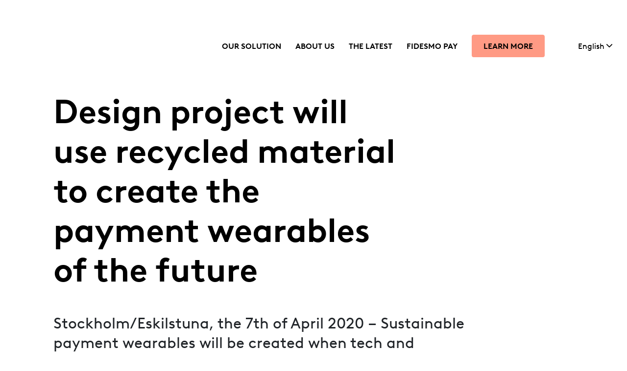

--- FILE ---
content_type: text/html; charset=UTF-8
request_url: https://fidesmo.com/news/design-project-will-use-recycled-material-to-create-the-payment-wearables-of-the-future/
body_size: 21486
content:
<!doctype html><html><head><script data-no-optimize="1">var litespeed_docref=sessionStorage.getItem("litespeed_docref");litespeed_docref&&(Object.defineProperty(document,"referrer",{get:function(){return litespeed_docref}}),sessionStorage.removeItem("litespeed_docref"));</script> <meta charset="UTF-8"><title>Design project will use recycled material to create the payment wearables of the future - Fidesmo</title><meta http-equiv="X-UA-Compatible" content="IE=edge,chrome=1"><meta name="viewport" content="width=device-width, initial-scale=1.0"><meta name="description" content="Ännu en WordPress-webbplats"><meta name="format-detection" content="telephone=no" /><link rel="icon" href="https://fidesmo.com/wp-content/themes/fidesmo/icons/favicon/32x32.icon" sizes="16x16 32x32 96x96"><meta name='robots' content='index, follow, max-image-preview:large, max-snippet:-1, max-video-preview:-1' /><style>img:is([sizes="auto" i], [sizes^="auto," i]) { contain-intrinsic-size: 3000px 1500px }</style><link rel="canonical" href="https://fidesmo.com/news/design-project-will-use-recycled-material-to-create-the-payment-wearables-of-the-future/" /><meta property="og:locale" content="en_US" /><meta property="og:type" content="article" /><meta property="og:title" content="Design project will use recycled material to create the payment wearables of the future - Fidesmo" /><meta property="og:description" content="Stockholm/Eskilstuna, the 7th of April 2020 – Sustainable payment wearables will be created when tech and recycled materials meet in a project between Fidesmo and Eskilstuna Folk High School this Spring." /><meta property="og:url" content="https://fidesmo.com/news/design-project-will-use-recycled-material-to-create-the-payment-wearables-of-the-future/" /><meta property="og:site_name" content="Fidesmo" /><meta property="article:published_time" content="2020-04-07T05:41:25+00:00" /><meta name="twitter:card" content="summary_large_image" /><meta name="twitter:label1" content="Est. reading time" /><meta name="twitter:data1" content="2 minutes" /> <script type="application/ld+json" class="yoast-schema-graph">{"@context":"https://schema.org","@graph":[{"@type":"WebPage","@id":"https://fidesmo.com/news/design-project-will-use-recycled-material-to-create-the-payment-wearables-of-the-future/","url":"https://fidesmo.com/news/design-project-will-use-recycled-material-to-create-the-payment-wearables-of-the-future/","name":"Design project will use recycled material to create the payment wearables of the future - Fidesmo","isPartOf":{"@id":"https://fidesmo.com/#website"},"datePublished":"2020-04-07T05:41:25+00:00","author":{"@id":""},"breadcrumb":{"@id":"https://fidesmo.com/news/design-project-will-use-recycled-material-to-create-the-payment-wearables-of-the-future/#breadcrumb"},"inLanguage":"en-US","potentialAction":[{"@type":"ReadAction","target":["https://fidesmo.com/news/design-project-will-use-recycled-material-to-create-the-payment-wearables-of-the-future/"]}]},{"@type":"BreadcrumbList","@id":"https://fidesmo.com/news/design-project-will-use-recycled-material-to-create-the-payment-wearables-of-the-future/#breadcrumb","itemListElement":[{"@type":"ListItem","position":1,"name":"The latest","item":"https://fidesmo.com/the-latest/"},{"@type":"ListItem","position":2,"name":"Design project will use recycled material to create the payment wearables of the future"}]},{"@type":"WebSite","@id":"https://fidesmo.com/#website","url":"https://fidesmo.com/","name":"Fidesmo","description":"Ännu en WordPress-webbplats","potentialAction":[{"@type":"SearchAction","target":{"@type":"EntryPoint","urlTemplate":"https://fidesmo.com/?s={search_term_string}"},"query-input":{"@type":"PropertyValueSpecification","valueRequired":true,"valueName":"search_term_string"}}],"inLanguage":"en-US"}]}</script> <link rel='dns-prefetch' href='//cdnjs.cloudflare.com' /><link data-optimized="2" rel="stylesheet" href="https://fidesmo.com/wp-content/litespeed/css/b1ed8d37043c7e7ae9bd9a493acd1224.css?ver=8427e" /><style id='classic-theme-styles-inline-css' type='text/css'>/*! This file is auto-generated */
.wp-block-button__link{color:#fff;background-color:#32373c;border-radius:9999px;box-shadow:none;text-decoration:none;padding:calc(.667em + 2px) calc(1.333em + 2px);font-size:1.125em}.wp-block-file__button{background:#32373c;color:#fff;text-decoration:none}</style><style id='safe-svg-svg-icon-style-inline-css' type='text/css'>.safe-svg-cover{text-align:center}.safe-svg-cover .safe-svg-inside{display:inline-block;max-width:100%}.safe-svg-cover svg{fill:currentColor;height:100%;max-height:100%;max-width:100%;width:100%}</style><style id='global-styles-inline-css' type='text/css'>:root{--wp--preset--aspect-ratio--square: 1;--wp--preset--aspect-ratio--4-3: 4/3;--wp--preset--aspect-ratio--3-4: 3/4;--wp--preset--aspect-ratio--3-2: 3/2;--wp--preset--aspect-ratio--2-3: 2/3;--wp--preset--aspect-ratio--16-9: 16/9;--wp--preset--aspect-ratio--9-16: 9/16;--wp--preset--color--black: #000000;--wp--preset--color--cyan-bluish-gray: #abb8c3;--wp--preset--color--white: #ffffff;--wp--preset--color--pale-pink: #f78da7;--wp--preset--color--vivid-red: #cf2e2e;--wp--preset--color--luminous-vivid-orange: #ff6900;--wp--preset--color--luminous-vivid-amber: #fcb900;--wp--preset--color--light-green-cyan: #7bdcb5;--wp--preset--color--vivid-green-cyan: #00d084;--wp--preset--color--pale-cyan-blue: #8ed1fc;--wp--preset--color--vivid-cyan-blue: #0693e3;--wp--preset--color--vivid-purple: #9b51e0;--wp--preset--gradient--vivid-cyan-blue-to-vivid-purple: linear-gradient(135deg,rgba(6,147,227,1) 0%,rgb(155,81,224) 100%);--wp--preset--gradient--light-green-cyan-to-vivid-green-cyan: linear-gradient(135deg,rgb(122,220,180) 0%,rgb(0,208,130) 100%);--wp--preset--gradient--luminous-vivid-amber-to-luminous-vivid-orange: linear-gradient(135deg,rgba(252,185,0,1) 0%,rgba(255,105,0,1) 100%);--wp--preset--gradient--luminous-vivid-orange-to-vivid-red: linear-gradient(135deg,rgba(255,105,0,1) 0%,rgb(207,46,46) 100%);--wp--preset--gradient--very-light-gray-to-cyan-bluish-gray: linear-gradient(135deg,rgb(238,238,238) 0%,rgb(169,184,195) 100%);--wp--preset--gradient--cool-to-warm-spectrum: linear-gradient(135deg,rgb(74,234,220) 0%,rgb(151,120,209) 20%,rgb(207,42,186) 40%,rgb(238,44,130) 60%,rgb(251,105,98) 80%,rgb(254,248,76) 100%);--wp--preset--gradient--blush-light-purple: linear-gradient(135deg,rgb(255,206,236) 0%,rgb(152,150,240) 100%);--wp--preset--gradient--blush-bordeaux: linear-gradient(135deg,rgb(254,205,165) 0%,rgb(254,45,45) 50%,rgb(107,0,62) 100%);--wp--preset--gradient--luminous-dusk: linear-gradient(135deg,rgb(255,203,112) 0%,rgb(199,81,192) 50%,rgb(65,88,208) 100%);--wp--preset--gradient--pale-ocean: linear-gradient(135deg,rgb(255,245,203) 0%,rgb(182,227,212) 50%,rgb(51,167,181) 100%);--wp--preset--gradient--electric-grass: linear-gradient(135deg,rgb(202,248,128) 0%,rgb(113,206,126) 100%);--wp--preset--gradient--midnight: linear-gradient(135deg,rgb(2,3,129) 0%,rgb(40,116,252) 100%);--wp--preset--font-size--small: 13px;--wp--preset--font-size--medium: 20px;--wp--preset--font-size--large: 36px;--wp--preset--font-size--x-large: 42px;--wp--preset--spacing--20: 0.44rem;--wp--preset--spacing--30: 0.67rem;--wp--preset--spacing--40: 1rem;--wp--preset--spacing--50: 1.5rem;--wp--preset--spacing--60: 2.25rem;--wp--preset--spacing--70: 3.38rem;--wp--preset--spacing--80: 5.06rem;--wp--preset--shadow--natural: 6px 6px 9px rgba(0, 0, 0, 0.2);--wp--preset--shadow--deep: 12px 12px 50px rgba(0, 0, 0, 0.4);--wp--preset--shadow--sharp: 6px 6px 0px rgba(0, 0, 0, 0.2);--wp--preset--shadow--outlined: 6px 6px 0px -3px rgba(255, 255, 255, 1), 6px 6px rgba(0, 0, 0, 1);--wp--preset--shadow--crisp: 6px 6px 0px rgba(0, 0, 0, 1);}:where(.is-layout-flex){gap: 0.5em;}:where(.is-layout-grid){gap: 0.5em;}body .is-layout-flex{display: flex;}.is-layout-flex{flex-wrap: wrap;align-items: center;}.is-layout-flex > :is(*, div){margin: 0;}body .is-layout-grid{display: grid;}.is-layout-grid > :is(*, div){margin: 0;}:where(.wp-block-columns.is-layout-flex){gap: 2em;}:where(.wp-block-columns.is-layout-grid){gap: 2em;}:where(.wp-block-post-template.is-layout-flex){gap: 1.25em;}:where(.wp-block-post-template.is-layout-grid){gap: 1.25em;}.has-black-color{color: var(--wp--preset--color--black) !important;}.has-cyan-bluish-gray-color{color: var(--wp--preset--color--cyan-bluish-gray) !important;}.has-white-color{color: var(--wp--preset--color--white) !important;}.has-pale-pink-color{color: var(--wp--preset--color--pale-pink) !important;}.has-vivid-red-color{color: var(--wp--preset--color--vivid-red) !important;}.has-luminous-vivid-orange-color{color: var(--wp--preset--color--luminous-vivid-orange) !important;}.has-luminous-vivid-amber-color{color: var(--wp--preset--color--luminous-vivid-amber) !important;}.has-light-green-cyan-color{color: var(--wp--preset--color--light-green-cyan) !important;}.has-vivid-green-cyan-color{color: var(--wp--preset--color--vivid-green-cyan) !important;}.has-pale-cyan-blue-color{color: var(--wp--preset--color--pale-cyan-blue) !important;}.has-vivid-cyan-blue-color{color: var(--wp--preset--color--vivid-cyan-blue) !important;}.has-vivid-purple-color{color: var(--wp--preset--color--vivid-purple) !important;}.has-black-background-color{background-color: var(--wp--preset--color--black) !important;}.has-cyan-bluish-gray-background-color{background-color: var(--wp--preset--color--cyan-bluish-gray) !important;}.has-white-background-color{background-color: var(--wp--preset--color--white) !important;}.has-pale-pink-background-color{background-color: var(--wp--preset--color--pale-pink) !important;}.has-vivid-red-background-color{background-color: var(--wp--preset--color--vivid-red) !important;}.has-luminous-vivid-orange-background-color{background-color: var(--wp--preset--color--luminous-vivid-orange) !important;}.has-luminous-vivid-amber-background-color{background-color: var(--wp--preset--color--luminous-vivid-amber) !important;}.has-light-green-cyan-background-color{background-color: var(--wp--preset--color--light-green-cyan) !important;}.has-vivid-green-cyan-background-color{background-color: var(--wp--preset--color--vivid-green-cyan) !important;}.has-pale-cyan-blue-background-color{background-color: var(--wp--preset--color--pale-cyan-blue) !important;}.has-vivid-cyan-blue-background-color{background-color: var(--wp--preset--color--vivid-cyan-blue) !important;}.has-vivid-purple-background-color{background-color: var(--wp--preset--color--vivid-purple) !important;}.has-black-border-color{border-color: var(--wp--preset--color--black) !important;}.has-cyan-bluish-gray-border-color{border-color: var(--wp--preset--color--cyan-bluish-gray) !important;}.has-white-border-color{border-color: var(--wp--preset--color--white) !important;}.has-pale-pink-border-color{border-color: var(--wp--preset--color--pale-pink) !important;}.has-vivid-red-border-color{border-color: var(--wp--preset--color--vivid-red) !important;}.has-luminous-vivid-orange-border-color{border-color: var(--wp--preset--color--luminous-vivid-orange) !important;}.has-luminous-vivid-amber-border-color{border-color: var(--wp--preset--color--luminous-vivid-amber) !important;}.has-light-green-cyan-border-color{border-color: var(--wp--preset--color--light-green-cyan) !important;}.has-vivid-green-cyan-border-color{border-color: var(--wp--preset--color--vivid-green-cyan) !important;}.has-pale-cyan-blue-border-color{border-color: var(--wp--preset--color--pale-cyan-blue) !important;}.has-vivid-cyan-blue-border-color{border-color: var(--wp--preset--color--vivid-cyan-blue) !important;}.has-vivid-purple-border-color{border-color: var(--wp--preset--color--vivid-purple) !important;}.has-vivid-cyan-blue-to-vivid-purple-gradient-background{background: var(--wp--preset--gradient--vivid-cyan-blue-to-vivid-purple) !important;}.has-light-green-cyan-to-vivid-green-cyan-gradient-background{background: var(--wp--preset--gradient--light-green-cyan-to-vivid-green-cyan) !important;}.has-luminous-vivid-amber-to-luminous-vivid-orange-gradient-background{background: var(--wp--preset--gradient--luminous-vivid-amber-to-luminous-vivid-orange) !important;}.has-luminous-vivid-orange-to-vivid-red-gradient-background{background: var(--wp--preset--gradient--luminous-vivid-orange-to-vivid-red) !important;}.has-very-light-gray-to-cyan-bluish-gray-gradient-background{background: var(--wp--preset--gradient--very-light-gray-to-cyan-bluish-gray) !important;}.has-cool-to-warm-spectrum-gradient-background{background: var(--wp--preset--gradient--cool-to-warm-spectrum) !important;}.has-blush-light-purple-gradient-background{background: var(--wp--preset--gradient--blush-light-purple) !important;}.has-blush-bordeaux-gradient-background{background: var(--wp--preset--gradient--blush-bordeaux) !important;}.has-luminous-dusk-gradient-background{background: var(--wp--preset--gradient--luminous-dusk) !important;}.has-pale-ocean-gradient-background{background: var(--wp--preset--gradient--pale-ocean) !important;}.has-electric-grass-gradient-background{background: var(--wp--preset--gradient--electric-grass) !important;}.has-midnight-gradient-background{background: var(--wp--preset--gradient--midnight) !important;}.has-small-font-size{font-size: var(--wp--preset--font-size--small) !important;}.has-medium-font-size{font-size: var(--wp--preset--font-size--medium) !important;}.has-large-font-size{font-size: var(--wp--preset--font-size--large) !important;}.has-x-large-font-size{font-size: var(--wp--preset--font-size--x-large) !important;}
:where(.wp-block-post-template.is-layout-flex){gap: 1.25em;}:where(.wp-block-post-template.is-layout-grid){gap: 1.25em;}
:where(.wp-block-columns.is-layout-flex){gap: 2em;}:where(.wp-block-columns.is-layout-grid){gap: 2em;}
:root :where(.wp-block-pullquote){font-size: 1.5em;line-height: 1.6;}</style> <script type="litespeed/javascript" data-src="https://fidesmo.com/wp-includes/js/jquery/jquery.min.js" id="jquery-core-js"></script> <script type="litespeed/javascript" data-src="https://cdnjs.cloudflare.com/ajax/libs/jquery/3.6.0/jquery.min.js?ver=6.8.3" id="jQuery-js"></script> <script id="wpml-cookie-js-extra" type="litespeed/javascript">var wpml_cookies={"wp-wpml_current_language":{"value":"en","expires":1,"path":"\/"}};var wpml_cookies={"wp-wpml_current_language":{"value":"en","expires":1,"path":"\/"}}</script> <script id="cookie-law-info-js-extra" type="litespeed/javascript">var Cli_Data={"nn_cookie_ids":["nQ_visitId","nQ_cookieId","AnalyticsSyncHistory","li_gc","CookieLawInfoConsent","cookielawinfo-checkbox-advertisement","UserMatchHistory","lang","bcookie","lidc","bscookie"],"cookielist":[],"non_necessary_cookies":{"necessary":["CookieLawInfoConsent"],"functional":["li_gc","UserMatchHistory","lang","bcookie","lidc","bscookie"],"analytics":["nQ_visitId","nQ_cookieId","AnalyticsSyncHistory"]},"ccpaEnabled":"","ccpaRegionBased":"","ccpaBarEnabled":"","strictlyEnabled":["necessary","obligatoire"],"ccpaType":"gdpr","js_blocking":"1","custom_integration":"","triggerDomRefresh":"","secure_cookies":""};var cli_cookiebar_settings={"animate_speed_hide":"500","animate_speed_show":"500","background":"#000000","border":"#b1a6a6c2","border_on":"","button_1_button_colour":"#61a229","button_1_button_hover":"#4e8221","button_1_link_colour":"#fff","button_1_as_button":"1","button_1_new_win":"","button_2_button_colour":"#333","button_2_button_hover":"#292929","button_2_link_colour":"#444","button_2_as_button":"","button_2_hidebar":"","button_3_button_colour":"#dedfe0","button_3_button_hover":"#b2b2b3","button_3_link_colour":"#333333","button_3_as_button":"1","button_3_new_win":"","button_4_button_colour":"#9884ff","button_4_button_hover":"#7a6acc","button_4_link_colour":"#ff9a84","button_4_as_button":"","button_7_button_colour":"#ff9a84","button_7_button_hover":"#cc7b6a","button_7_link_colour":"#0a0a0a","button_7_as_button":"1","button_7_new_win":"","font_family":"inherit","header_fix":"","notify_animate_hide":"1","notify_animate_show":"","notify_div_id":"#cookie-law-info-bar","notify_position_horizontal":"right","notify_position_vertical":"bottom","scroll_close":"","scroll_close_reload":"","accept_close_reload":"1","reject_close_reload":"","showagain_tab":"","showagain_background":"#fff","showagain_border":"#000","showagain_div_id":"#cookie-law-info-again","showagain_x_position":"100px","text":"#ffffff","show_once_yn":"","show_once":"10000","logging_on":"","as_popup":"","popup_overlay":"1","bar_heading_text":"","cookie_bar_as":"banner","popup_showagain_position":"bottom-right","widget_position":"left"};var log_object={"ajax_url":"https:\/\/fidesmo.com\/wp-admin\/admin-ajax.php"}</script> <script id="wpml-browser-redirect-js-extra" type="litespeed/javascript">var wpml_browser_redirect_params={"pageLanguage":"en","languageUrls":{"en_us":"https:\/\/fidesmo.com\/news\/design-project-will-use-recycled-material-to-create-the-payment-wearables-of-the-future\/","en":"https:\/\/fidesmo.com\/news\/design-project-will-use-recycled-material-to-create-the-payment-wearables-of-the-future\/","us":"https:\/\/fidesmo.com\/news\/design-project-will-use-recycled-material-to-create-the-payment-wearables-of-the-future\/"},"cookie":{"name":"_icl_visitor_lang_js","domain":"fidesmo.com","path":"\/","expiration":24}}</script> <link rel="https://api.w.org/" href="https://fidesmo.com/wp-json/" /><link rel="alternate" title="JSON" type="application/json" href="https://fidesmo.com/wp-json/wp/v2/posts/2398" /><link rel="EditURI" type="application/rsd+xml" title="RSD" href="https://fidesmo.com/xmlrpc.php?rsd" /><meta name="generator" content="WordPress 6.8.3" /><link rel='shortlink' href='https://fidesmo.com/?p=2398' /><link rel="alternate" title="oEmbed (JSON)" type="application/json+oembed" href="https://fidesmo.com/wp-json/oembed/1.0/embed?url=https%3A%2F%2Ffidesmo.com%2Fnews%2Fdesign-project-will-use-recycled-material-to-create-the-payment-wearables-of-the-future%2F" /><link rel="alternate" title="oEmbed (XML)" type="text/xml+oembed" href="https://fidesmo.com/wp-json/oembed/1.0/embed?url=https%3A%2F%2Ffidesmo.com%2Fnews%2Fdesign-project-will-use-recycled-material-to-create-the-payment-wearables-of-the-future%2F&#038;format=xml" /><meta name="generator" content="WPML ver:4.7.6 stt:1,4,3,27,2;" /><link rel="icon" href="https://fidesmo.com/wp-content/uploads/2022/01/cropped-fidesmo_icon_white_favicon_32px-32x32.png" sizes="32x32" /><link rel="icon" href="https://fidesmo.com/wp-content/uploads/2022/01/cropped-fidesmo_icon_white_favicon_32px-192x192.png" sizes="192x192" /><link rel="apple-touch-icon" href="https://fidesmo.com/wp-content/uploads/2022/01/cropped-fidesmo_icon_white_favicon_32px-180x180.png" /><meta name="msapplication-TileImage" content="https://fidesmo.com/wp-content/uploads/2022/01/cropped-fidesmo_icon_white_favicon_32px-270x270.png" /><style type="text/css" id="wp-custom-css">.otgs-development-site-front-end {
    display: none;
}
.page-id-5441 .streamlinedIntegration .content .citat, .page-id-4653 .streamlinedIntegration .content .citat, .page-id-5423 .streamlinedIntegration .content .citat {
	max-width: 454px;
}
.page-id-5423 .streamlinedIntegration .content .citat .wText {
	padding-top: 8px;
	background: #000;
}

.consumerMenu .languages {
	display: none;
}
@media (min-width: 600px) {
	.page-id-5441	h1 {
    font-size: 90px;
  }
	.page-id-5442 h1 {
    font-size: 97px;
  }
		.page-id-4653 h1 {
    font-size: 80px;
		padding-top: 13px;
  }
	.page-id-5442 p.cRole {
    background: #fff;
    padding-bottom: 12px;
	}
}
@media (max-width: 600px) {
.page-id-5441	 .heroHomeBackground .content h1, .page-id-4653 .heroHomeBackground .content h1 {
    font-size: 10vw;
	}
}
@media (min-width: 1200px){

	#header nav {
    width: 100vw;
    display: flex;
	}
	#header nav #menu-language-switcher {
    max-width: fit-content;
		padding-right: 24px;
  }
	.wpml-ls-current-language span.wpml-ls-display {
    display: none;
}
		.wpml-ls-current-language .sub-menu span.wpml-ls-display {
    display: block;
}
	#header nav ul.languageMenu li a {
    font-family: 'BrownStd-reg';
    font-size: 16px;
    text-transform: initial;
}
}

#header nav ul.languageMenu li:last-child a {
	background: #fff;
    padding: 0;
    border-radius: 0;
    color: #000;
}
#header nav ul li:last-child a:hover::after {
    width: 0%;
    left: 0%;
}

#header .wpml-ls-current-language:after {
	    background-image: url(https://fidesmo.com//wp-content/themes/fidesmo/assets/images/lang/langarrow.svg);
	pointer-events: none;
    top: 12px;
}
#header .languageMenu li .sub-menu {
	background: #fff;
	bottom: auto;
  top: 34px;
	right: -28px;
	width: fit-content;
	display: none;
}
#header .languageMenu li.act .sub-menu {
	display: block;
}
#header nav ul.languageMenu li:first-child a {
	display: flex;
}
#header nav ul.languageMenu li:last-child {
overflow: visible;
    padding: 4px 0;
    border-radius: 0px;
}
.languageMenu .sub-menu li {
    padding: 8px 0;
}

#header nav ul.languageMenu .wpml-ls-current-language {
	overflow: visible;
}
ul#menu-language-switcher {
    width: fit-content;
}
.languageMenu li .sub-menu {
    display: none;
    position: absolute;
    z-index: 2;
    background: #000;
    padding: 8px 14px !important;
    box-shadow: 0px 0px 10px rgba(0, 0, 0, 0.1019607843);
    border-radius: 8px;
    bottom: 30px;
	margin-left: -10px;
}
.languageMenu li.act .sub-menu {
    display: block;
}
.languageMenu li {
    width: fit-content;
    position: relative;
}
.languageMenu li:after {
    content: "";
    width: 12px;
    height: 10px;
    background-image: url(https://fidesmo.com//wp-content/themes/fidesmo/assets/images/lang/langarrowwhite.svg);
    position: absolute;
    top: 17px;
    right: -16px;
    background-size: contain;
    background-repeat: no-repeat;
}
.languageMenu:hover li:after {
    transform: rotate(180deg);
    top: 8px !important;
}

.languageMenu li .sub-menu li:after {
	display: none !important;
}
.wpml-ls-menu-item .wpml-ls-flag {
  margin-right: 8px;
}
#footerNav .languageMenu {
    width: fit-content;
}


.bookDemo h1 {
    word-break: break-word;
}

#first img.entered.error {
    margin: 0;
}
/*
html {
    overflow-x: hidden !important;
}
*/
.paymentCards .banks .bank img {
    min-height: 36px;
}

iframe#launcher-frame {
    z-index: 0 !important;
}

.wpforms-field-checkbox {
    cursor: pointer;
}

.single .text a {
	font-size: 18px;
	text-decoration: underline;
}

.single .text h4 a {
	text-decoration: underline;
}
.partner .content {
    width: 100%;
}

.trustedBys.slider {
    margin: 95px 80px 72px;
}

.home .starRowT .starsT:nth-child(1) .staritem .img img {
	visibility: hidden;
}

#first p {
    cursor: pointer;
}

a.noh:hover {
    opacity: 1;
}
@media (max-width: 1200px) {
	html {
    max-width: 100vw;
    overflow-x: hidden;
}
	html.scrolled {
    max-width: 100vw;
    overflow-x: visible;
}
	
.mainMenu li.wpml-ls-item:last-child a {
    display: block;
}
	
 .mobileInner	.languageMenu {
    padding-top: 0px !important;
	 padding-bottom: 200px;
}
 .mobileInner .languageMenu a {
	 display: block !important;
	 text-transform: inherit;
   font-size: 28px;
	}
	.wpml-ls-menu-item .wpml-ls-flag {
    margin-right: 0;
    display: none;
	}
	.mobileInner .languageMenu li:after {
		width: 19px;
    height: 12px;
    background-image: url(https://fidesmo.com//wp-content/themes/fidesmo/assets/images/lang/langarrowwhite.svg);
    top: 33px;
		right: -16px;
}
	.mobileInner .languageMenu .sub-menu li {
		padding: 0;
	}

	.mobileInner .languageMenu:hover li:after {
    top: 28px !important;
}
		.mobileInner .languageMenu li .sub-menu {
		position: relative;
		bottom: 12px;
	}
	.mobileInner .languageMenu li .sub-menu a {
		padding: 8px 0 8px 4px;
	}
	.mobileInner .languageMenu li .sub-menu {
		padding: 0px 14px;
	}
		.languageMenu li a {
    pointer-events: none;
		min-width: 160px;
}
.languageMenu li .sub-menu a {
    pointer-events: all;
}
	
}
@media (min-width: 1443px) {
	.single .single {
		max-width: 74%;
	}
	.single .single h1 {
		font-size: 72px;
	}
} 
@media screen and (min-width: 600px){
	h4 a {
    font-size: 32px !important;
	}
}
@media screen and (max-width: 600px) {
	.sectionh {
    margin: 109px 24px 29px !important; 
}
h4 a {
    font-size: 20px;
}
	.heroHomeBackground .content h1 {
		width: 90%;
	}
}
@media only screen and (max-width: 75em) {

	.trustedBys.slider {
    margin: 54px 24px 22px !important;
}
	.sectionh {
    margin: 109px 24px 76px;
	}	
	
	.page-id-3067 .heroBackground.black .box {
		height: 22%;
	}
} 
@media only screen and (max-width: 30em) {

	.stars .staritem, .starsT .staritem, .starsO .staritem {
    width: 352px !important;
}
	.trustedBy {
		    margin-top: 60px;
	}
	.trustedBys.slider {
    margin: 20px 24px 40px!important;
}
	/*
.sectionh {
    margin: 109px 24px 35px;
}*/
	.ourSolution {
    padding-left: 0 !important;
}
}</style><noscript><style id="rocket-lazyload-nojs-css">.rll-youtube-player, [data-lazy-src]{display:none !important;}</style></noscript><meta name="generator" content="WP Rocket 3.20.1.2" data-wpr-features="wpr_lazyload_images wpr_lazyload_iframes wpr_minify_css wpr_desktop" /></head><body class="wp-singular post-template-default single single-post postid-2398 single-format-standard wp-theme-fidesmo"><div data-rocket-location-hash="2809a0022c4365e77b29e285edb8e59f" class="menuOverlay"></div><header data-rocket-location-hash="40f247caa011d9ae15887b680bf90dab" id="header" class="siteHeader"><div data-rocket-location-hash="a691d32299098eef34453991760adbde" class="headerInner inner">
<a class="siteLogo" href="/"><img class="white" src="data:image/svg+xml,%3Csvg%20xmlns='http://www.w3.org/2000/svg'%20viewBox='0%200%200%200'%3E%3C/svg%3E" data-lazy-sizes="medium" alt="Fidesmo logotype" data-lazy-src="https://fidesmo.com/wp-content/themes/fidesmo/assets/images/logo.svg"><noscript><img class="white" src="https://fidesmo.com/wp-content/themes/fidesmo/assets/images/logo.svg" sizes="medium" alt="Fidesmo logotype"></noscript></a><nav id="nav" role="navigation"><ul id="menu-main-menu" class="headerMenu"><li id="menu-item-59" class="menu-item menu-item-type-post_type menu-item-object-page menu-item-home menu-item-59"><a href="https://fidesmo.com/">Home</a></li><li id="menu-item-915" class="menu-item menu-item-type-post_type menu-item-object-page menu-item-915"><a href="https://fidesmo.com/our-solution/">Our solution</a></li><li id="menu-item-2739" class="menu-item menu-item-type-post_type menu-item-object-page menu-item-2739"><a href="https://fidesmo.com/about-us/">About us</a></li><li id="menu-item-912" class="menu-item menu-item-type-post_type menu-item-object-page menu-item-912"><a href="https://fidesmo.com/the-latest/">The latest</a></li><li id="menu-item-3162" class="menu-item menu-item-type-post_type menu-item-object-page menu-item-3162"><a href="https://fidesmo.com/consumer/fidesmo-pay/">Fidesmo Pay</a></li><li id="menu-item-3144" class="menu-item menu-item-type-post_type menu-item-object-page menu-item-3144"><a href="https://fidesmo.com/book-demo/">Learn More</a></li></ul><ul id="menu-language-switcher" class="languageMenu"><li id="menu-item-wpml-ls-254-en" class="menu-item wpml-ls-slot-254 wpml-ls-item wpml-ls-item-en wpml-ls-current-language wpml-ls-menu-item wpml-ls-first-item wpml-ls-last-item menu-item-type-wpml_ls_menu_item menu-item-object-wpml_ls_menu_item menu-item-wpml-ls-254-en"><a href="https://fidesmo.com/news/design-project-will-use-recycled-material-to-create-the-payment-wearables-of-the-future/" title="Switch to English"><img
class="wpml-ls-flag"
src="data:image/svg+xml,%3Csvg%20xmlns='http://www.w3.org/2000/svg'%20viewBox='0%200%200%200'%3E%3C/svg%3E"
alt=""
width=20
height=20
data-lazy-src="https://fidesmo.com/wp-content/plugins/sitepress-multilingual-cms/res/flags/en.svg" /><noscript><img
class="wpml-ls-flag"
src="https://fidesmo.com/wp-content/plugins/sitepress-multilingual-cms/res/flags/en.svg"
alt=""
width=20
height=20
/></noscript><span class="wpml-ls-native" lang="en">English</span></a></li></ul></nav></div></header><p href=" " class="menuBtn">
<span class="lines"></span></p><nav class="mainMenu mobile"><div class="headerInner inner"><div data-rocket-location-hash="06218ab2372d699cd3235e48802374b2" class="siteLogo">
<a class="url" href="/"><img src="data:image/svg+xml,%3Csvg%20xmlns='http://www.w3.org/2000/svg'%20viewBox='0%200%200%200'%3E%3C/svg%3E" data-lazy-sizes="medium" alt="Fidesmo logotype" data-lazy-src="https://fidesmo.com/wp-content/themes/fidesmo/assets/images/LogoWhite.svg"><noscript><img src="https://fidesmo.com/wp-content/themes/fidesmo/assets/images/LogoWhite.svg" sizes="medium" alt="Fidesmo logotype"></noscript></a></div></div><div class="mobileInner"><ul id="menu-main-menu-1" class="headerMenu mobile"><li class="menu-item menu-item-type-post_type menu-item-object-page menu-item-home menu-item-59"><a href="https://fidesmo.com/">Home</a></li><li class="menu-item menu-item-type-post_type menu-item-object-page menu-item-915"><a href="https://fidesmo.com/our-solution/">Our solution</a></li><li class="menu-item menu-item-type-post_type menu-item-object-page menu-item-2739"><a href="https://fidesmo.com/about-us/">About us</a></li><li class="menu-item menu-item-type-post_type menu-item-object-page menu-item-912"><a href="https://fidesmo.com/the-latest/">The latest</a></li><li class="menu-item menu-item-type-post_type menu-item-object-page menu-item-3162"><a href="https://fidesmo.com/consumer/fidesmo-pay/">Fidesmo Pay</a></li><li class="menu-item menu-item-type-post_type menu-item-object-page menu-item-3144"><a href="https://fidesmo.com/book-demo/">Learn More</a></li></ul><ul id="menu-language-switcher-1" class="languageMenu"><li class="menu-item wpml-ls-slot-254 wpml-ls-item wpml-ls-item-en wpml-ls-current-language wpml-ls-menu-item wpml-ls-first-item wpml-ls-last-item menu-item-type-wpml_ls_menu_item menu-item-object-wpml_ls_menu_item menu-item-wpml-ls-254-en"><a href="https://fidesmo.com/news/design-project-will-use-recycled-material-to-create-the-payment-wearables-of-the-future/" title="Switch to English"><img
class="wpml-ls-flag"
src="data:image/svg+xml,%3Csvg%20xmlns='http://www.w3.org/2000/svg'%20viewBox='0%200%200%200'%3E%3C/svg%3E"
alt=""
width=20
height=20
data-lazy-src="https://fidesmo.com/wp-content/plugins/sitepress-multilingual-cms/res/flags/en.svg" /><noscript><img
class="wpml-ls-flag"
src="https://fidesmo.com/wp-content/plugins/sitepress-multilingual-cms/res/flags/en.svg"
alt=""
width=20
height=20
/></noscript><span class="wpml-ls-native" lang="en">English</span></a></li></ul></div></nav>
<a class=" menu btn" href="/book-demo">Book demo</a><div data-rocket-location-hash="7fea2220e85901318c534b66e5e05f60" class="single"><p id="breadcrumbs"><span><span><a href="https://fidesmo.com/the-latest/">The latest</a></span>  <span class="breadcrumb_last" aria-current="page">Design project will use recycled material to create the payment wearables of the future</span></span></p><h1>Design project will use recycled material to create the payment wearables of the future</h1><p class="intro">Stockholm/Eskilstuna, the 7th of April 2020 – Sustainable payment wearables will be created when tech and recycled materials meet in a project between Fidesmo and Eskilstuna Folk High School this Spring.</p><div data-rocket-location-hash="d69d212541086f8302416b5fb77e572b" class="content"><p>The Swedish tech company Fidesmo and the Recycle Design program at Eskilstuna Folk High School is kicking off the joint project “Recycled fashion meets fintech”. The aim of the project is to demonstrate the possibilities of giving recycled materials new life, even more value and new usability by integrating modern technology. By using recycled materials from ReTuna Återbruksgalleria and small NFC-chips, the students will create a variety of fashion wearables with payment functionality.</p><p>&#8211; During the program, the participants will explore the theory of addressing the local and global challenges of the 21st century, as well as using that knowledge in practical assignments .The course combines recycled craftsmanship and design with knowledge of material flows and production conditions. It will be exciting to add a tech aspect to the course this Spring together with Fidesmo, says Anna-Maria Hilborn, course responsible at the Recycle Design program.</p><p>The NFC chip is connected to the payment service Fidesmo Pay, which makes it possible to connect a payment card to the wearable. NFC stands for Near Field Communication and is the technology used for everything that you can tap and use contactlessly, e.g. a payment card or a public transport card.</p><p>&#8211; We are looking forward to launching this greatly anticipated project together with the Recycle Design program. Sustainable fashion and technology is a perfect match – mixing two ways of smart thinking – and not least something we will see more of in the future, says Hanna Olsson, Consumer Marketing Manager at Fidesmo.</p><p>&#8211; The technology trend is moving towards technology being more and more integrated into the everyday things we have around us. Being able to pay with an accessory or a garment allows us to leave our wallets at home. Since circular thinking and recycling is one of the most important aspects of a sustainable future, I am very keen to see what innovative ideas that will result from this project, says technology blogger and influencer Elin Häggberg, who runs Teknifik.se</p><p>&nbsp;</p><p><strong>About</strong><br />
Fidesmo makes it possible to connect contactless services, such as payment, public transport tickets, office/hotel and car keys, to both passive and active devices. The wearable payment service Fidesmo Pay launched in 2019 together with several fashion brands, providing wearables with payment functionality. The Swedish technology company provides a streamlined integration process for manufacturers to add contactless services to their devices and for contactless service providers to distribute their services without any hardware overhead to many devices. Fidesmo was founded in 2013 and has its headquarters in Stockholm and R&amp;D offices in Madrid. Read more about us at fidesmo.com.</p><p>&nbsp;</p><p><strong>Contact</strong><br />
Hanna Olsson<br />
Consumer Marketing Manager, Fidesmo<br />
<a href="mailto:hanna.olsson@fidesmo.com">hanna.olsson@fidesmo.com</a><br />
+46 728568409<br />
&nbsp;</p><p>&nbsp;</p><p><a target="_blank" href="https://mb.cision.com/Main/15839/3083131/1225869.pdf" rel="noopener">Download as PDF</a></p></div></div><div data-rocket-location-hash="ce8627e36bd56d07e34136c504c30cbf" class="section"><h3 class="np"></h3><div data-rocket-location-hash="8382f575baec77431db9e19e4c3331ae" class="newsRow flex sb wrap"></div></div><footer data-rocket-location-hash="2f2a8e58f2cf20d66ae24285ba86ee7d"><div data-rocket-location-hash="3b50e27ff7fe4902f5c0087c3d78bd96" class="footerInner inner"><div data-rocket-location-hash="31b2683cc0c7ca42ca02ea26f220f83a" class="box">
<span class="bottomTop"></span>
<span class="leftBottom"></span></div><div data-rocket-location-hash="4e3c1a0ea0196654e6796f3729a03e16" class="footerColumn col-lg-8 col-md-6 col-sm-12 "><h2>Ready to get started?</h2>
<a class="btn" href="https://fidesmo.com/book-demo/">Get in touch</a></div><div data-rocket-location-hash="6399e2934e9102cba5cd878bd1fa4d88" class="col-lg-2 col-md-3 col-sm-6 "><h5>Company</h5><nav id="footerNav" role="navigation"><ul id="menu-footer-menu" class="footerMenu"><li id="menu-item-3365" class="menu-item menu-item-type-post_type menu-item-object-page menu-item-3365"><a href="https://fidesmo.com/consumer/fidesmo-pay/">Fidesmo Pay</a></li><li id="menu-item-919" class="menu-item menu-item-type-post_type menu-item-object-page menu-item-919"><a href="https://fidesmo.com/our-solution/">Our solution</a></li><li id="menu-item-917" class="menu-item menu-item-type-post_type menu-item-object-page menu-item-917"><a href="https://fidesmo.com/the-latest/">The latest</a></li><li id="menu-item-2738" class="menu-item menu-item-type-post_type menu-item-object-page menu-item-2738"><a href="https://fidesmo.com/technology/">Technology</a></li></ul></nav></div><div data-rocket-location-hash="30f9ada8a56ba1392866e80f76d7e2ce" class="col-lg-2 col-md-3 col-sm-6 "><h5>Follow us</h5><nav id="footerNav" role="navigation"><ul id="menu-social-menu" class="socialMenu"><li id="menu-item-610" class="menu-item menu-item-type-custom menu-item-object-custom menu-item-610"><a href="https://www.linkedin.com/company/fidesmo/">LinkedIn</a></li><li id="menu-item-611" class="menu-item menu-item-type-custom menu-item-object-custom menu-item-611"><a href="https://twitter.com/fidesmo">Twitter</a></li></ul></nav></div></div><div data-rocket-location-hash="a08bdc617d169c866ac717068a96bed9" class="inner lowerFooter"><p>© 2022 Fidesmo <a href="https://fidesmo.com/privacypolicy/">Privacy policy</a></p><div class="siteLogo">
<a class="url" href="/fidesmo/"><img src="data:image/svg+xml,%3Csvg%20xmlns='http://www.w3.org/2000/svg'%20viewBox='0%200%200%200'%3E%3C/svg%3E" data-lazy-sizes="medium" alt="Fidesmo logotype" data-lazy-src="https://fidesmo.com/wp-content/themes/fidesmo/assets/images/LogoWhite.svg"><noscript><img src="https://fidesmo.com/wp-content/themes/fidesmo/assets/images/LogoWhite.svg" sizes="medium" alt="Fidesmo logotype"></noscript></a></div></div></footer> <script type="speculationrules">{"prefetch":[{"source":"document","where":{"and":[{"href_matches":"\/*"},{"not":{"href_matches":["\/wp-*.php","\/wp-admin\/*","\/wp-content\/uploads\/*","\/wp-content\/*","\/wp-content\/plugins\/*","\/wp-content\/themes\/fidesmo\/*","\/*\\?(.+)"]}},{"not":{"selector_matches":"a[rel~=\"nofollow\"]"}},{"not":{"selector_matches":".no-prefetch, .no-prefetch a"}}]},"eagerness":"conservative"}]}</script> <div id="cookie-law-info-bar" data-nosnippet="true"><span><div class="cli-bar-container cli-style-v2"><div class="cli-bar-message">By clicking “Accept All Cookies”, you agree to the storing of cookies on your device to enhance site navigation, analyze site usage, and assist in our marketing efforts. <a href="/privacypolicy/">Privacy policy</a></div><div class="cli-bar-btn_container"><a role='button' class="cli_settings_button" style="margin:0px 5px 0px 0px">DENY AND VIEW SETTINGS</a><a id="wt-cli-accept-all-btn" role='button' data-cli_action="accept_all" class="wt-cli-element small cli-plugin-button wt-cli-accept-all-btn cookie_action_close_header cli_action_button">Accept all</a></div></div></span></div><div id="cookie-law-info-again" data-nosnippet="true"><span id="cookie_hdr_showagain">Manage consent</span></div><div class="cli-modal" data-nosnippet="true" id="cliSettingsPopup" tabindex="-1" role="dialog" aria-labelledby="cliSettingsPopup" aria-hidden="true"><div class="cli-modal-dialog" role="document"><div class="cli-modal-content cli-bar-popup">
<button type="button" class="cli-modal-close" id="cliModalClose">
<svg class="" viewBox="0 0 24 24"><path d="M19 6.41l-1.41-1.41-5.59 5.59-5.59-5.59-1.41 1.41 5.59 5.59-5.59 5.59 1.41 1.41 5.59-5.59 5.59 5.59 1.41-1.41-5.59-5.59z"></path><path d="M0 0h24v24h-24z" fill="none"></path></svg>
<span class="wt-cli-sr-only">Close</span>
</button><div class="cli-modal-body"><div class="cli-container-fluid cli-tab-container"><div class="cli-row"><div class="cli-col-12 cli-align-items-stretch cli-px-0"><div class="cli-privacy-overview"><h4>Privacy Overview</h4><div class="cli-privacy-content"><div class="cli-privacy-content-text">This website uses cookies to improve your experience while you navigate through the website. Out of these, the cookies that are categorized as necessary are stored on your browser as they are essential for the working of basic functionalities of the website. We also use third-party cookies that help us analyze and understand how you use this website. These cookies will be stored in your browser only with your consent. You also have the option to opt-out of these cookies. But opting out of some of these cookies may affect your browsing experience.</div></div>
<a class="cli-privacy-readmore" aria-label="Show more" role="button" data-readmore-text="Show more" data-readless-text="Show less"></a></div></div><div class="cli-col-12 cli-align-items-stretch cli-px-0 cli-tab-section-container"><div class="cli-tab-section"><div class="cli-tab-header">
<a role="button" tabindex="0" class="cli-nav-link cli-settings-mobile" data-target="necessary" data-toggle="cli-toggle-tab">
Necessary							</a><div class="wt-cli-necessary-checkbox">
<input type="checkbox" class="cli-user-preference-checkbox"  id="wt-cli-checkbox-necessary" data-id="checkbox-necessary" checked="checked"  />
<label class="form-check-label" for="wt-cli-checkbox-necessary">Necessary</label></div>
<span class="cli-necessary-caption">Always Enabled</span></div><div class="cli-tab-content"><div class="cli-tab-pane cli-fade" data-id="necessary"><div class="wt-cli-cookie-description">
Necessary cookies are absolutely essential for the website to function properly. These cookies ensure basic functionalities and security features of the website, anonymously.<table class="cookielawinfo-row-cat-table cookielawinfo-winter"><thead><tr><th class="cookielawinfo-column-1">Cookie</th><th class="cookielawinfo-column-3">Duration</th><th class="cookielawinfo-column-4">Description</th></tr></thead><tbody><tr class="cookielawinfo-row"><td class="cookielawinfo-column-1">cookielawinfo-checkbox-advertisement</td><td class="cookielawinfo-column-3">1 year</td><td class="cookielawinfo-column-4">Set by the GDPR Cookie Consent plugin, this cookie is used to record the user consent for the cookies in the "Advertisement" category .</td></tr><tr class="cookielawinfo-row"><td class="cookielawinfo-column-1">cookielawinfo-checkbox-analytics</td><td class="cookielawinfo-column-3">11 months</td><td class="cookielawinfo-column-4">This cookie is set by GDPR Cookie Consent plugin. The cookie is used to store the user consent for the cookies in the category "Analytics".</td></tr><tr class="cookielawinfo-row"><td class="cookielawinfo-column-1">cookielawinfo-checkbox-functional</td><td class="cookielawinfo-column-3">11 months</td><td class="cookielawinfo-column-4">The cookie is set by GDPR cookie consent to record the user consent for the cookies in the category "Functional".</td></tr><tr class="cookielawinfo-row"><td class="cookielawinfo-column-1">cookielawinfo-checkbox-necessary</td><td class="cookielawinfo-column-3">11 months</td><td class="cookielawinfo-column-4">This cookie is set by GDPR Cookie Consent plugin. The cookies is used to store the user consent for the cookies in the category "Necessary".</td></tr><tr class="cookielawinfo-row"><td class="cookielawinfo-column-1">cookielawinfo-checkbox-others</td><td class="cookielawinfo-column-3">11 months</td><td class="cookielawinfo-column-4">This cookie is set by GDPR Cookie Consent plugin. The cookie is used to store the user consent for the cookies in the category "Other.</td></tr><tr class="cookielawinfo-row"><td class="cookielawinfo-column-1">cookielawinfo-checkbox-performance</td><td class="cookielawinfo-column-3">11 months</td><td class="cookielawinfo-column-4">This cookie is set by GDPR Cookie Consent plugin. The cookie is used to store the user consent for the cookies in the category "Performance".</td></tr><tr class="cookielawinfo-row"><td class="cookielawinfo-column-1">CookieLawInfoConsent</td><td class="cookielawinfo-column-3">1 year</td><td class="cookielawinfo-column-4">Records the default button state of the corresponding category &amp; the status of CCPA. It works only in coordination with the primary cookie.</td></tr><tr class="cookielawinfo-row"><td class="cookielawinfo-column-1">viewed_cookie_policy</td><td class="cookielawinfo-column-3">11 months</td><td class="cookielawinfo-column-4">The cookie is set by the GDPR Cookie Consent plugin and is used to store whether or not user has consented to the use of cookies. It does not store any personal data.</td></tr></tbody></table></div></div></div></div><div class="cli-tab-section"><div class="cli-tab-header">
<a role="button" tabindex="0" class="cli-nav-link cli-settings-mobile" data-target="functional" data-toggle="cli-toggle-tab">
Functional							</a><div class="cli-switch">
<input type="checkbox" id="wt-cli-checkbox-functional" class="cli-user-preference-checkbox"  data-id="checkbox-functional" />
<label for="wt-cli-checkbox-functional" class="cli-slider" data-cli-enable="Enabled" data-cli-disable="Disabled"><span class="wt-cli-sr-only">Functional</span></label></div></div><div class="cli-tab-content"><div class="cli-tab-pane cli-fade" data-id="functional"><div class="wt-cli-cookie-description">
Functional cookies help to perform certain functionalities like sharing the content of the website on social media platforms, collect feedbacks, and other third-party features.<table class="cookielawinfo-row-cat-table cookielawinfo-winter"><thead><tr><th class="cookielawinfo-column-1">Cookie</th><th class="cookielawinfo-column-3">Duration</th><th class="cookielawinfo-column-4">Description</th></tr></thead><tbody><tr class="cookielawinfo-row"><td class="cookielawinfo-column-1">bcookie</td><td class="cookielawinfo-column-3">2 years</td><td class="cookielawinfo-column-4">LinkedIn sets this cookie from LinkedIn share buttons and ad tags to recognize browser ID.</td></tr><tr class="cookielawinfo-row"><td class="cookielawinfo-column-1">bscookie</td><td class="cookielawinfo-column-3">2 years</td><td class="cookielawinfo-column-4">LinkedIn sets this cookie to store performed actions on the website.</td></tr><tr class="cookielawinfo-row"><td class="cookielawinfo-column-1">lang</td><td class="cookielawinfo-column-3">session</td><td class="cookielawinfo-column-4">LinkedIn sets this cookie to remember a user's language setting.</td></tr><tr class="cookielawinfo-row"><td class="cookielawinfo-column-1">li_gc</td><td class="cookielawinfo-column-3">2 years</td><td class="cookielawinfo-column-4">No description</td></tr><tr class="cookielawinfo-row"><td class="cookielawinfo-column-1">lidc</td><td class="cookielawinfo-column-3">1 day</td><td class="cookielawinfo-column-4">LinkedIn sets the lidc cookie to facilitate data center selection.</td></tr><tr class="cookielawinfo-row"><td class="cookielawinfo-column-1">UserMatchHistory</td><td class="cookielawinfo-column-3">1 month</td><td class="cookielawinfo-column-4">LinkedIn sets this cookie for LinkedIn Ads ID syncing.</td></tr></tbody></table></div></div></div></div><div class="cli-tab-section"><div class="cli-tab-header">
<a role="button" tabindex="0" class="cli-nav-link cli-settings-mobile" data-target="performance" data-toggle="cli-toggle-tab">
Performance							</a><div class="cli-switch">
<input type="checkbox" id="wt-cli-checkbox-performance" class="cli-user-preference-checkbox"  data-id="checkbox-performance" />
<label for="wt-cli-checkbox-performance" class="cli-slider" data-cli-enable="Enabled" data-cli-disable="Disabled"><span class="wt-cli-sr-only">Performance</span></label></div></div><div class="cli-tab-content"><div class="cli-tab-pane cli-fade" data-id="performance"><div class="wt-cli-cookie-description">
Performance cookies are used to understand and analyze the key performance indexes of the website which helps in delivering a better user experience for the visitors.</div></div></div></div><div class="cli-tab-section"><div class="cli-tab-header">
<a role="button" tabindex="0" class="cli-nav-link cli-settings-mobile" data-target="analytics" data-toggle="cli-toggle-tab">
Analytics							</a><div class="cli-switch">
<input type="checkbox" id="wt-cli-checkbox-analytics" class="cli-user-preference-checkbox"  data-id="checkbox-analytics" />
<label for="wt-cli-checkbox-analytics" class="cli-slider" data-cli-enable="Enabled" data-cli-disable="Disabled"><span class="wt-cli-sr-only">Analytics</span></label></div></div><div class="cli-tab-content"><div class="cli-tab-pane cli-fade" data-id="analytics"><div class="wt-cli-cookie-description">
Analytical cookies are used to understand how visitors interact with the website. These cookies help provide information on metrics the number of visitors, bounce rate, traffic source, etc.<table class="cookielawinfo-row-cat-table cookielawinfo-winter"><thead><tr><th class="cookielawinfo-column-1">Cookie</th><th class="cookielawinfo-column-3">Duration</th><th class="cookielawinfo-column-4">Description</th></tr></thead><tbody><tr class="cookielawinfo-row"><td class="cookielawinfo-column-1">AnalyticsSyncHistory</td><td class="cookielawinfo-column-3">1 month</td><td class="cookielawinfo-column-4">No description</td></tr><tr class="cookielawinfo-row"><td class="cookielawinfo-column-1">nQ_cookieId</td><td class="cookielawinfo-column-3">1 year</td><td class="cookielawinfo-column-4">used by our partner for marketing campaigns to suggest the identity of the visitor</td></tr><tr class="cookielawinfo-row"><td class="cookielawinfo-column-1">nQ_visitId</td><td class="cookielawinfo-column-3">1 year</td><td class="cookielawinfo-column-4">used by our partner for marketing campaigns to identify the session</td></tr></tbody></table></div></div></div></div><div class="cli-tab-section"><div class="cli-tab-header">
<a role="button" tabindex="0" class="cli-nav-link cli-settings-mobile" data-target="advertisement" data-toggle="cli-toggle-tab">
Advertisement							</a><div class="cli-switch">
<input type="checkbox" id="wt-cli-checkbox-advertisement" class="cli-user-preference-checkbox"  data-id="checkbox-advertisement" />
<label for="wt-cli-checkbox-advertisement" class="cli-slider" data-cli-enable="Enabled" data-cli-disable="Disabled"><span class="wt-cli-sr-only">Advertisement</span></label></div></div><div class="cli-tab-content"><div class="cli-tab-pane cli-fade" data-id="advertisement"><div class="wt-cli-cookie-description">
Advertisement cookies are used to provide visitors with relevant ads and marketing campaigns. These cookies track visitors across websites and collect information to provide customized ads.</div></div></div></div><div class="cli-tab-section"><div class="cli-tab-header">
<a role="button" tabindex="0" class="cli-nav-link cli-settings-mobile" data-target="others" data-toggle="cli-toggle-tab">
Others							</a><div class="cli-switch">
<input type="checkbox" id="wt-cli-checkbox-others" class="cli-user-preference-checkbox"  data-id="checkbox-others" />
<label for="wt-cli-checkbox-others" class="cli-slider" data-cli-enable="Enabled" data-cli-disable="Disabled"><span class="wt-cli-sr-only">Others</span></label></div></div><div class="cli-tab-content"><div class="cli-tab-pane cli-fade" data-id="others"><div class="wt-cli-cookie-description">
Other uncategorized cookies are those that are being analyzed and have not been classified into a category as yet.</div></div></div></div></div></div></div></div><div class="cli-modal-footer"><div class="wt-cli-element cli-container-fluid cli-tab-container"><div class="cli-row"><div class="cli-col-12 cli-align-items-stretch cli-px-0"><div class="cli-tab-footer wt-cli-privacy-overview-actions">
<a id="wt-cli-privacy-save-btn" role="button" tabindex="0" data-cli-action="accept" class="wt-cli-privacy-btn cli_setting_save_button wt-cli-privacy-accept-btn cli-btn">SAVE &amp; ACCEPT</a></div><div class="wt-cli-ckyes-footer-section"><div class="wt-cli-ckyes-brand-logo">Powered by <a href="https://www.cookieyes.com/"><img src="data:image/svg+xml,%3Csvg%20xmlns='http://www.w3.org/2000/svg'%20viewBox='0%200%200%200'%3E%3C/svg%3E" alt="CookieYes Logo" data-lazy-src="https://fidesmo.com/wp-content/plugins/cookie-law-info/legacy/public/images/logo-cookieyes.svg"><noscript><img src="https://fidesmo.com/wp-content/plugins/cookie-law-info/legacy/public/images/logo-cookieyes.svg" alt="CookieYes Logo"></noscript></a></div></div></div></div></div></div></div></div></div><div data-rocket-location-hash="8ff5d244489d792358797d734d835bee" class="cli-modal-backdrop cli-fade cli-settings-overlay"></div><div data-rocket-location-hash="943c09a4e36b8c1f55b483b1d39b722e" class="cli-modal-backdrop cli-fade cli-popupbar-overlay"></div>
 <script type="litespeed/javascript">window.lazyLoadOptions=[{elements_selector:"img[data-lazy-src],.rocket-lazyload,iframe[data-lazy-src]",data_src:"lazy-src",data_srcset:"lazy-srcset",data_sizes:"lazy-sizes",class_loading:"lazyloading",class_loaded:"lazyloaded",threshold:300,callback_loaded:function(element){if(element.tagName==="IFRAME"&&element.dataset.rocketLazyload=="fitvidscompatible"){if(element.classList.contains("lazyloaded")){if(typeof window.jQuery!="undefined"){if(jQuery.fn.fitVids){jQuery(element).parent().fitVids()}}}}}},{elements_selector:".rocket-lazyload",data_src:"lazy-src",data_srcset:"lazy-srcset",data_sizes:"lazy-sizes",class_loading:"lazyloading",class_loaded:"lazyloaded",threshold:300,}];window.addEventListener('LazyLoad::Initialized',function(e){var lazyLoadInstance=e.detail.instance;if(window.MutationObserver){var observer=new MutationObserver(function(mutations){var image_count=0;var iframe_count=0;var rocketlazy_count=0;mutations.forEach(function(mutation){for(var i=0;i<mutation.addedNodes.length;i++){if(typeof mutation.addedNodes[i].getElementsByTagName!=='function'){continue}
if(typeof mutation.addedNodes[i].getElementsByClassName!=='function'){continue}
images=mutation.addedNodes[i].getElementsByTagName('img');is_image=mutation.addedNodes[i].tagName=="IMG";iframes=mutation.addedNodes[i].getElementsByTagName('iframe');is_iframe=mutation.addedNodes[i].tagName=="IFRAME";rocket_lazy=mutation.addedNodes[i].getElementsByClassName('rocket-lazyload');image_count+=images.length;iframe_count+=iframes.length;rocketlazy_count+=rocket_lazy.length;if(is_image){image_count+=1}
if(is_iframe){iframe_count+=1}}});if(image_count>0||iframe_count>0||rocketlazy_count>0){lazyLoadInstance.update()}});var b=document.getElementsByTagName("body")[0];var config={childList:!0,subtree:!0};observer.observe(b,config)}},!1)</script> <script type='text/javascript' src='https://euc-widget.freshworks.com/widgets/79000000942.js' async defer></script> <script type="litespeed/javascript">window.fwSettings={'widget_id':79000000942};!function(){if("function"!=typeof window.FreshworksWidget){var n=function(){n.q.push(arguments)};n.q=[],window.FreshworksWidget=n}}()</script> <script type="litespeed/javascript">var rocket_beacon_data={"ajax_url":"https:\/\/fidesmo.com\/wp-admin\/admin-ajax.php","nonce":"a1fcdeabee","url":"https:\/\/fidesmo.com\/news\/design-project-will-use-recycled-material-to-create-the-payment-wearables-of-the-future","is_mobile":!1,"width_threshold":1600,"height_threshold":700,"delay":500,"debug":null,"status":{"atf":!0,"lrc":!0,"preload_fonts":!0,"preconnect_external_domain":!0},"elements":"img, video, picture, p, main, div, li, svg, section, header, span","lrc_threshold":1800,"preload_fonts_exclusions":["api.fontshare.com","cdn.fontshare.com"],"processed_extensions":["woff2","woff","ttf"],"external_font_exclusions":[],"preconnect_external_domain_elements":["link","script","iframe"],"preconnect_external_domain_exclusions":["static.cloudflareinsights.com","rel=\"profile\"","rel=\"preconnect\"","rel=\"dns-prefetch\"","rel=\"icon\""]}</script><script data-no-optimize="1">window.lazyLoadOptions=Object.assign({},{threshold:300},window.lazyLoadOptions||{});!function(t,e){"object"==typeof exports&&"undefined"!=typeof module?module.exports=e():"function"==typeof define&&define.amd?define(e):(t="undefined"!=typeof globalThis?globalThis:t||self).LazyLoad=e()}(this,function(){"use strict";function e(){return(e=Object.assign||function(t){for(var e=1;e<arguments.length;e++){var n,a=arguments[e];for(n in a)Object.prototype.hasOwnProperty.call(a,n)&&(t[n]=a[n])}return t}).apply(this,arguments)}function o(t){return e({},at,t)}function l(t,e){return t.getAttribute(gt+e)}function c(t){return l(t,vt)}function s(t,e){return function(t,e,n){e=gt+e;null!==n?t.setAttribute(e,n):t.removeAttribute(e)}(t,vt,e)}function i(t){return s(t,null),0}function r(t){return null===c(t)}function u(t){return c(t)===_t}function d(t,e,n,a){t&&(void 0===a?void 0===n?t(e):t(e,n):t(e,n,a))}function f(t,e){et?t.classList.add(e):t.className+=(t.className?" ":"")+e}function _(t,e){et?t.classList.remove(e):t.className=t.className.replace(new RegExp("(^|\\s+)"+e+"(\\s+|$)")," ").replace(/^\s+/,"").replace(/\s+$/,"")}function g(t){return t.llTempImage}function v(t,e){!e||(e=e._observer)&&e.unobserve(t)}function b(t,e){t&&(t.loadingCount+=e)}function p(t,e){t&&(t.toLoadCount=e)}function n(t){for(var e,n=[],a=0;e=t.children[a];a+=1)"SOURCE"===e.tagName&&n.push(e);return n}function h(t,e){(t=t.parentNode)&&"PICTURE"===t.tagName&&n(t).forEach(e)}function a(t,e){n(t).forEach(e)}function m(t){return!!t[lt]}function E(t){return t[lt]}function I(t){return delete t[lt]}function y(e,t){var n;m(e)||(n={},t.forEach(function(t){n[t]=e.getAttribute(t)}),e[lt]=n)}function L(a,t){var o;m(a)&&(o=E(a),t.forEach(function(t){var e,n;e=a,(t=o[n=t])?e.setAttribute(n,t):e.removeAttribute(n)}))}function k(t,e,n){f(t,e.class_loading),s(t,st),n&&(b(n,1),d(e.callback_loading,t,n))}function A(t,e,n){n&&t.setAttribute(e,n)}function O(t,e){A(t,rt,l(t,e.data_sizes)),A(t,it,l(t,e.data_srcset)),A(t,ot,l(t,e.data_src))}function w(t,e,n){var a=l(t,e.data_bg_multi),o=l(t,e.data_bg_multi_hidpi);(a=nt&&o?o:a)&&(t.style.backgroundImage=a,n=n,f(t=t,(e=e).class_applied),s(t,dt),n&&(e.unobserve_completed&&v(t,e),d(e.callback_applied,t,n)))}function x(t,e){!e||0<e.loadingCount||0<e.toLoadCount||d(t.callback_finish,e)}function M(t,e,n){t.addEventListener(e,n),t.llEvLisnrs[e]=n}function N(t){return!!t.llEvLisnrs}function z(t){if(N(t)){var e,n,a=t.llEvLisnrs;for(e in a){var o=a[e];n=e,o=o,t.removeEventListener(n,o)}delete t.llEvLisnrs}}function C(t,e,n){var a;delete t.llTempImage,b(n,-1),(a=n)&&--a.toLoadCount,_(t,e.class_loading),e.unobserve_completed&&v(t,n)}function R(i,r,c){var l=g(i)||i;N(l)||function(t,e,n){N(t)||(t.llEvLisnrs={});var a="VIDEO"===t.tagName?"loadeddata":"load";M(t,a,e),M(t,"error",n)}(l,function(t){var e,n,a,o;n=r,a=c,o=u(e=i),C(e,n,a),f(e,n.class_loaded),s(e,ut),d(n.callback_loaded,e,a),o||x(n,a),z(l)},function(t){var e,n,a,o;n=r,a=c,o=u(e=i),C(e,n,a),f(e,n.class_error),s(e,ft),d(n.callback_error,e,a),o||x(n,a),z(l)})}function T(t,e,n){var a,o,i,r,c;t.llTempImage=document.createElement("IMG"),R(t,e,n),m(c=t)||(c[lt]={backgroundImage:c.style.backgroundImage}),i=n,r=l(a=t,(o=e).data_bg),c=l(a,o.data_bg_hidpi),(r=nt&&c?c:r)&&(a.style.backgroundImage='url("'.concat(r,'")'),g(a).setAttribute(ot,r),k(a,o,i)),w(t,e,n)}function G(t,e,n){var a;R(t,e,n),a=e,e=n,(t=Et[(n=t).tagName])&&(t(n,a),k(n,a,e))}function D(t,e,n){var a;a=t,(-1<It.indexOf(a.tagName)?G:T)(t,e,n)}function S(t,e,n){var a;t.setAttribute("loading","lazy"),R(t,e,n),a=e,(e=Et[(n=t).tagName])&&e(n,a),s(t,_t)}function V(t){t.removeAttribute(ot),t.removeAttribute(it),t.removeAttribute(rt)}function j(t){h(t,function(t){L(t,mt)}),L(t,mt)}function F(t){var e;(e=yt[t.tagName])?e(t):m(e=t)&&(t=E(e),e.style.backgroundImage=t.backgroundImage)}function P(t,e){var n;F(t),n=e,r(e=t)||u(e)||(_(e,n.class_entered),_(e,n.class_exited),_(e,n.class_applied),_(e,n.class_loading),_(e,n.class_loaded),_(e,n.class_error)),i(t),I(t)}function U(t,e,n,a){var o;n.cancel_on_exit&&(c(t)!==st||"IMG"===t.tagName&&(z(t),h(o=t,function(t){V(t)}),V(o),j(t),_(t,n.class_loading),b(a,-1),i(t),d(n.callback_cancel,t,e,a)))}function $(t,e,n,a){var o,i,r=(i=t,0<=bt.indexOf(c(i)));s(t,"entered"),f(t,n.class_entered),_(t,n.class_exited),o=t,i=a,n.unobserve_entered&&v(o,i),d(n.callback_enter,t,e,a),r||D(t,n,a)}function q(t){return t.use_native&&"loading"in HTMLImageElement.prototype}function H(t,o,i){t.forEach(function(t){return(a=t).isIntersecting||0<a.intersectionRatio?$(t.target,t,o,i):(e=t.target,n=t,a=o,t=i,void(r(e)||(f(e,a.class_exited),U(e,n,a,t),d(a.callback_exit,e,n,t))));var e,n,a})}function B(e,n){var t;tt&&!q(e)&&(n._observer=new IntersectionObserver(function(t){H(t,e,n)},{root:(t=e).container===document?null:t.container,rootMargin:t.thresholds||t.threshold+"px"}))}function J(t){return Array.prototype.slice.call(t)}function K(t){return t.container.querySelectorAll(t.elements_selector)}function Q(t){return c(t)===ft}function W(t,e){return e=t||K(e),J(e).filter(r)}function X(e,t){var n;(n=K(e),J(n).filter(Q)).forEach(function(t){_(t,e.class_error),i(t)}),t.update()}function t(t,e){var n,a,t=o(t);this._settings=t,this.loadingCount=0,B(t,this),n=t,a=this,Y&&window.addEventListener("online",function(){X(n,a)}),this.update(e)}var Y="undefined"!=typeof window,Z=Y&&!("onscroll"in window)||"undefined"!=typeof navigator&&/(gle|ing|ro)bot|crawl|spider/i.test(navigator.userAgent),tt=Y&&"IntersectionObserver"in window,et=Y&&"classList"in document.createElement("p"),nt=Y&&1<window.devicePixelRatio,at={elements_selector:".lazy",container:Z||Y?document:null,threshold:300,thresholds:null,data_src:"src",data_srcset:"srcset",data_sizes:"sizes",data_bg:"bg",data_bg_hidpi:"bg-hidpi",data_bg_multi:"bg-multi",data_bg_multi_hidpi:"bg-multi-hidpi",data_poster:"poster",class_applied:"applied",class_loading:"litespeed-loading",class_loaded:"litespeed-loaded",class_error:"error",class_entered:"entered",class_exited:"exited",unobserve_completed:!0,unobserve_entered:!1,cancel_on_exit:!0,callback_enter:null,callback_exit:null,callback_applied:null,callback_loading:null,callback_loaded:null,callback_error:null,callback_finish:null,callback_cancel:null,use_native:!1},ot="src",it="srcset",rt="sizes",ct="poster",lt="llOriginalAttrs",st="loading",ut="loaded",dt="applied",ft="error",_t="native",gt="data-",vt="ll-status",bt=[st,ut,dt,ft],pt=[ot],ht=[ot,ct],mt=[ot,it,rt],Et={IMG:function(t,e){h(t,function(t){y(t,mt),O(t,e)}),y(t,mt),O(t,e)},IFRAME:function(t,e){y(t,pt),A(t,ot,l(t,e.data_src))},VIDEO:function(t,e){a(t,function(t){y(t,pt),A(t,ot,l(t,e.data_src))}),y(t,ht),A(t,ct,l(t,e.data_poster)),A(t,ot,l(t,e.data_src)),t.load()}},It=["IMG","IFRAME","VIDEO"],yt={IMG:j,IFRAME:function(t){L(t,pt)},VIDEO:function(t){a(t,function(t){L(t,pt)}),L(t,ht),t.load()}},Lt=["IMG","IFRAME","VIDEO"];return t.prototype={update:function(t){var e,n,a,o=this._settings,i=W(t,o);{if(p(this,i.length),!Z&&tt)return q(o)?(e=o,n=this,i.forEach(function(t){-1!==Lt.indexOf(t.tagName)&&S(t,e,n)}),void p(n,0)):(t=this._observer,o=i,t.disconnect(),a=t,void o.forEach(function(t){a.observe(t)}));this.loadAll(i)}},destroy:function(){this._observer&&this._observer.disconnect(),K(this._settings).forEach(function(t){I(t)}),delete this._observer,delete this._settings,delete this.loadingCount,delete this.toLoadCount},loadAll:function(t){var e=this,n=this._settings;W(t,n).forEach(function(t){v(t,e),D(t,n,e)})},restoreAll:function(){var e=this._settings;K(e).forEach(function(t){P(t,e)})}},t.load=function(t,e){e=o(e);D(t,e)},t.resetStatus=function(t){i(t)},t}),function(t,e){"use strict";function n(){e.body.classList.add("litespeed_lazyloaded")}function a(){console.log("[LiteSpeed] Start Lazy Load"),o=new LazyLoad(Object.assign({},t.lazyLoadOptions||{},{elements_selector:"[data-lazyloaded]",callback_finish:n})),i=function(){o.update()},t.MutationObserver&&new MutationObserver(i).observe(e.documentElement,{childList:!0,subtree:!0,attributes:!0})}var o,i;t.addEventListener?t.addEventListener("load",a,!1):t.attachEvent("onload",a)}(window,document);</script><script data-no-optimize="1">window.litespeed_ui_events=window.litespeed_ui_events||["mouseover","click","keydown","wheel","touchmove","touchstart"];var urlCreator=window.URL||window.webkitURL;function litespeed_load_delayed_js_force(){console.log("[LiteSpeed] Start Load JS Delayed"),litespeed_ui_events.forEach(e=>{window.removeEventListener(e,litespeed_load_delayed_js_force,{passive:!0})}),document.querySelectorAll("iframe[data-litespeed-src]").forEach(e=>{e.setAttribute("src",e.getAttribute("data-litespeed-src"))}),"loading"==document.readyState?window.addEventListener("DOMContentLoaded",litespeed_load_delayed_js):litespeed_load_delayed_js()}litespeed_ui_events.forEach(e=>{window.addEventListener(e,litespeed_load_delayed_js_force,{passive:!0})});async function litespeed_load_delayed_js(){let t=[];for(var d in document.querySelectorAll('script[type="litespeed/javascript"]').forEach(e=>{t.push(e)}),t)await new Promise(e=>litespeed_load_one(t[d],e));document.dispatchEvent(new Event("DOMContentLiteSpeedLoaded")),window.dispatchEvent(new Event("DOMContentLiteSpeedLoaded"))}function litespeed_load_one(t,e){console.log("[LiteSpeed] Load ",t);var d=document.createElement("script");d.addEventListener("load",e),d.addEventListener("error",e),t.getAttributeNames().forEach(e=>{"type"!=e&&d.setAttribute("data-src"==e?"src":e,t.getAttribute(e))});let a=!(d.type="text/javascript");!d.src&&t.textContent&&(d.src=litespeed_inline2src(t.textContent),a=!0),t.after(d),t.remove(),a&&e()}function litespeed_inline2src(t){try{var d=urlCreator.createObjectURL(new Blob([t.replace(/^(?:<!--)?(.*?)(?:-->)?$/gm,"$1")],{type:"text/javascript"}))}catch(e){d="data:text/javascript;base64,"+btoa(t.replace(/^(?:<!--)?(.*?)(?:-->)?$/gm,"$1"))}return d}</script><script data-no-optimize="1">var litespeed_vary=document.cookie.replace(/(?:(?:^|.*;\s*)_lscache_vary\s*\=\s*([^;]*).*$)|^.*$/,"");litespeed_vary||fetch("/wp-content/plugins/litespeed-cache/guest.vary.php",{method:"POST",cache:"no-cache",redirect:"follow"}).then(e=>e.json()).then(e=>{console.log(e),e.hasOwnProperty("reload")&&"yes"==e.reload&&(sessionStorage.setItem("litespeed_docref",document.referrer),window.location.reload(!0))});</script><script data-optimized="1" type="litespeed/javascript" data-src="https://fidesmo.com/wp-content/litespeed/js/ee6f906258e8232acd0c8f168fbbaba3.js?ver=8427e"></script></body></html>
<!-- Page optimized by LiteSpeed Cache @2026-01-17 10:02:48 -->

<!-- Page cached by LiteSpeed Cache 7.6.2 on 2026-01-17 10:02:47 -->
<!-- Guest Mode -->
<!-- QUIC.cloud UCSS in queue -->
<!-- This website is like a Rocket, isn't it? Performance optimized by WP Rocket. Learn more: https://wp-rocket.me -->

--- FILE ---
content_type: text/css; charset=UTF-8
request_url: https://fidesmo.com/wp-content/litespeed/css/b1ed8d37043c7e7ae9bd9a493acd1224.css?ver=8427e
body_size: 49006
content:
/*!
 * Bootstrap v4.1.1 (https://getbootstrap.com/)
 * Copyright 2011-2018 The Bootstrap Authors
 * Copyright 2011-2018 Twitter, Inc.
 * Licensed under MIT (https://github.com/twbs/bootstrap/blob/master/LICENSE)
 */:root{--blue:#007bff;--indigo:#6610f2;--purple:#6f42c1;--pink:#e83e8c;--red:#dc3545;--orange:#fd7e14;--yellow:#ffc107;--green:#28a745;--teal:#20c997;--cyan:#17a2b8;--white:#fff;--gray:#6c757d;--gray-dark:#343a40;--primary:#007bff;--secondary:#6c757d;--success:#28a745;--info:#17a2b8;--warning:#ffc107;--danger:#dc3545;--light:#f8f9fa;--dark:#343a40;--breakpoint-xs:0;--breakpoint-sm:576px;--breakpoint-md:768px;--breakpoint-lg:992px;--breakpoint-xl:1200px;--font-family-sans-serif:-apple-system,BlinkMacSystemFont,"Segoe UI",Roboto,"Helvetica Neue",Arial,sans-serif,"Apple Color Emoji","Segoe UI Emoji","Segoe UI Symbol";--font-family-monospace:SFMono-Regular,Menlo,Monaco,Consolas,"Liberation Mono","Courier New",monospace}*,::after,::before{box-sizing:border-box}html{font-family:sans-serif;line-height:1.15;-webkit-text-size-adjust:100%;-ms-text-size-adjust:100%;-ms-overflow-style:scrollbar;-webkit-tap-highlight-color:transparent}@-ms-viewport{width:device-width}article,aside,figcaption,figure,footer,header,hgroup,main,nav,section{display:block}body{margin:0;font-family:-apple-system,BlinkMacSystemFont,"Segoe UI",Roboto,"Helvetica Neue",Arial,sans-serif,"Apple Color Emoji","Segoe UI Emoji","Segoe UI Symbol";font-size:1rem;font-weight:400;line-height:1.5;color:#212529;text-align:left;background-color:#fff}[tabindex="-1"]:focus{outline:0!important}hr{box-sizing:content-box;height:0;overflow:visible}h1,h2,h3,h4,h5,h6{margin-top:0;margin-bottom:.5rem}p{margin-top:0;margin-bottom:1rem}abbr[data-original-title],abbr[title]{text-decoration:underline;-webkit-text-decoration:underline dotted;text-decoration:underline dotted;cursor:help;border-bottom:0}address{margin-bottom:1rem;font-style:normal;line-height:inherit}dl,ol,ul{margin-top:0;margin-bottom:1rem}ol ol,ol ul,ul ol,ul ul{margin-bottom:0}dt{font-weight:700}dd{margin-bottom:.5rem;margin-left:0}blockquote{margin:0 0 1rem}dfn{font-style:italic}b,strong{font-weight:bolder}small{font-size:80%}sub,sup{position:relative;font-size:75%;line-height:0;vertical-align:baseline}sub{bottom:-.25em}sup{top:-.5em}a{color:#007bff;text-decoration:none;background-color:transparent;-webkit-text-decoration-skip:objects}a:hover{color:#0056b3;text-decoration:underline}a:not([href]):not([tabindex]){color:inherit;text-decoration:none}a:not([href]):not([tabindex]):focus,a:not([href]):not([tabindex]):hover{color:inherit;text-decoration:none}a:not([href]):not([tabindex]):focus{outline:0}code,kbd,pre,samp{font-family:SFMono-Regular,Menlo,Monaco,Consolas,"Liberation Mono","Courier New",monospace;font-size:1em}pre{margin-top:0;margin-bottom:1rem;overflow:auto;-ms-overflow-style:scrollbar}figure{margin:0 0 1rem}img{vertical-align:middle;border-style:none}svg:not(:root){overflow:hidden}table{border-collapse:collapse}caption{padding-top:.75rem;padding-bottom:.75rem;color:#6c757d;text-align:left;caption-side:bottom}th{text-align:inherit}label{display:inline-block;margin-bottom:.5rem}button{border-radius:0}button:focus{outline:1px dotted;outline:5px auto -webkit-focus-ring-color}button,input,optgroup,select,textarea{margin:0;font-family:inherit;font-size:inherit;line-height:inherit}button,input{overflow:visible}button,select{text-transform:none}[type=reset],[type=submit],button,html [type=button]{-webkit-appearance:button}[type=button]::-moz-focus-inner,[type=reset]::-moz-focus-inner,[type=submit]::-moz-focus-inner,button::-moz-focus-inner{padding:0;border-style:none}input[type=checkbox],input[type=radio]{box-sizing:border-box;padding:0}input[type=date],input[type=datetime-local],input[type=month],input[type=time]{-webkit-appearance:listbox}textarea{overflow:auto;resize:vertical}fieldset{min-width:0;padding:0;margin:0;border:0}legend{display:block;width:100%;max-width:100%;padding:0;margin-bottom:.5rem;font-size:1.5rem;line-height:inherit;color:inherit;white-space:normal}progress{vertical-align:baseline}[type=number]::-webkit-inner-spin-button,[type=number]::-webkit-outer-spin-button{height:auto}[type=search]{outline-offset:-2px;-webkit-appearance:none}[type=search]::-webkit-search-cancel-button,[type=search]::-webkit-search-decoration{-webkit-appearance:none}::-webkit-file-upload-button{font:inherit;-webkit-appearance:button}output{display:inline-block}summary{display:list-item;cursor:pointer}template{display:none}[hidden]{display:none!important}.h1,.h2,.h3,.h4,.h5,.h6,h1,h2,h3,h4,h5,h6{margin-bottom:.5rem;font-family:inherit;font-weight:500;line-height:1.2;color:inherit}.h1,h1{font-size:2.5rem}.h2,h2{font-size:2rem}.h3,h3{font-size:1.75rem}.h4,h4{font-size:1.5rem}.h5,h5{font-size:1.25rem}.h6,h6{font-size:1rem}.lead{font-size:1.25rem;font-weight:300}.display-1{font-size:6rem;font-weight:300;line-height:1.2}.display-2{font-size:5.5rem;font-weight:300;line-height:1.2}.display-3{font-size:4.5rem;font-weight:300;line-height:1.2}.display-4{font-size:3.5rem;font-weight:300;line-height:1.2}hr{margin-top:1rem;margin-bottom:1rem;border:0;border-top:1px solid rgba(0,0,0,.1)}.small,small{font-size:80%;font-weight:400}.mark,mark{padding:.2em;background-color:#fcf8e3}.list-unstyled{padding-left:0;list-style:none}.list-inline{padding-left:0;list-style:none}.list-inline-item{display:inline-block}.list-inline-item:not(:last-child){margin-right:.5rem}.initialism{font-size:90%;text-transform:uppercase}.blockquote{margin-bottom:1rem;font-size:1.25rem}.blockquote-footer{display:block;font-size:80%;color:#6c757d}.blockquote-footer::before{content:"\2014 \00A0"}.img-fluid{max-width:100%;height:auto}.img-thumbnail{padding:.25rem;background-color:#fff;border:1px solid #dee2e6;border-radius:.25rem;max-width:100%;height:auto}.figure{display:inline-block}.figure-img{margin-bottom:.5rem;line-height:1}.figure-caption{font-size:90%;color:#6c757d}code{font-size:87.5%;color:#e83e8c;word-break:break-word}a>code{color:inherit}kbd{padding:.2rem .4rem;font-size:87.5%;color:#fff;background-color:#212529;border-radius:.2rem}kbd kbd{padding:0;font-size:100%;font-weight:700}pre{display:block;font-size:87.5%;color:#212529}pre code{font-size:inherit;color:inherit;word-break:normal}.pre-scrollable{max-height:340px;overflow-y:scroll}.container{width:100%;padding-right:15px;padding-left:15px;margin-right:auto;margin-left:auto}@media (min-width:576px){.container{max-width:540px}}@media (min-width:768px){.container{max-width:720px}}@media (min-width:992px){.container{max-width:960px}}@media (min-width:1200px){.container{max-width:1140px}}.container-fluid{width:100%;padding-right:15px;padding-left:15px;margin-right:auto;margin-left:auto}.row{display:-ms-flexbox;display:flex;-ms-flex-wrap:wrap;flex-wrap:wrap;margin-right:-15px;margin-left:-15px}.no-gutters{margin-right:0;margin-left:0}.no-gutters>.col,.no-gutters>[class*=col-]{padding-right:0;padding-left:0}.col,.col-1,.col-10,.col-11,.col-12,.col-2,.col-3,.col-4,.col-5,.col-6,.col-7,.col-8,.col-9,.col-auto,.col-lg,.col-lg-1,.col-lg-10,.col-lg-11,.col-lg-12,.col-lg-2,.col-lg-3,.col-lg-4,.col-lg-5,.col-lg-6,.col-lg-7,.col-lg-8,.col-lg-9,.col-lg-auto,.col-md,.col-md-1,.col-md-10,.col-md-11,.col-md-12,.col-md-2,.col-md-3,.col-md-4,.col-md-5,.col-md-6,.col-md-7,.col-md-8,.col-md-9,.col-md-auto,.col-sm,.col-sm-1,.col-sm-10,.col-sm-11,.col-sm-12,.col-sm-2,.col-sm-3,.col-sm-4,.col-sm-5,.col-sm-6,.col-sm-7,.col-sm-8,.col-sm-9,.col-sm-auto,.col-xl,.col-xl-1,.col-xl-10,.col-xl-11,.col-xl-12,.col-xl-2,.col-xl-3,.col-xl-4,.col-xl-5,.col-xl-6,.col-xl-7,.col-xl-8,.col-xl-9,.col-xl-auto{position:relative;width:100%;min-height:1px;padding-right:15px;padding-left:15px}.col{-ms-flex-preferred-size:0;flex-basis:0;-ms-flex-positive:1;flex-grow:1;max-width:100%}.col-auto{-ms-flex:0 0 auto;flex:0 0 auto;width:auto;max-width:none}.col-1{-ms-flex:0 0 8.333333%;flex:0 0 8.333333%;max-width:8.333333%}.col-2{-ms-flex:0 0 16.666667%;flex:0 0 16.666667%;max-width:16.666667%}.col-3{-ms-flex:0 0 25%;flex:0 0 25%;max-width:25%}.col-4{-ms-flex:0 0 33.333333%;flex:0 0 33.333333%;max-width:33.333333%}.col-5{-ms-flex:0 0 41.666667%;flex:0 0 41.666667%;max-width:41.666667%}.col-6{-ms-flex:0 0 50%;flex:0 0 50%;max-width:50%}.col-7{-ms-flex:0 0 58.333333%;flex:0 0 58.333333%;max-width:58.333333%}.col-8{-ms-flex:0 0 66.666667%;flex:0 0 66.666667%;max-width:66.666667%}.col-9{-ms-flex:0 0 75%;flex:0 0 75%;max-width:75%}.col-10{-ms-flex:0 0 83.333333%;flex:0 0 83.333333%;max-width:83.333333%}.col-11{-ms-flex:0 0 91.666667%;flex:0 0 91.666667%;max-width:91.666667%}.col-12{-ms-flex:0 0 100%;flex:0 0 100%;max-width:100%}.order-first{-ms-flex-order:-1;order:-1}.order-last{-ms-flex-order:13;order:13}.order-0{-ms-flex-order:0;order:0}.order-1{-ms-flex-order:1;order:1}.order-2{-ms-flex-order:2;order:2}.order-3{-ms-flex-order:3;order:3}.order-4{-ms-flex-order:4;order:4}.order-5{-ms-flex-order:5;order:5}.order-6{-ms-flex-order:6;order:6}.order-7{-ms-flex-order:7;order:7}.order-8{-ms-flex-order:8;order:8}.order-9{-ms-flex-order:9;order:9}.order-10{-ms-flex-order:10;order:10}.order-11{-ms-flex-order:11;order:11}.order-12{-ms-flex-order:12;order:12}.offset-1{margin-left:8.333333%}.offset-2{margin-left:16.666667%}.offset-3{margin-left:25%}.offset-4{margin-left:33.333333%}.offset-5{margin-left:41.666667%}.offset-6{margin-left:50%}.offset-7{margin-left:58.333333%}.offset-8{margin-left:66.666667%}.offset-9{margin-left:75%}.offset-10{margin-left:83.333333%}.offset-11{margin-left:91.666667%}@media (min-width:576px){.col-sm{-ms-flex-preferred-size:0;flex-basis:0;-ms-flex-positive:1;flex-grow:1;max-width:100%}.col-sm-auto{-ms-flex:0 0 auto;flex:0 0 auto;width:auto;max-width:none}.col-sm-1{-ms-flex:0 0 8.333333%;flex:0 0 8.333333%;max-width:8.333333%}.col-sm-2{-ms-flex:0 0 16.666667%;flex:0 0 16.666667%;max-width:16.666667%}.col-sm-3{-ms-flex:0 0 25%;flex:0 0 25%;max-width:25%}.col-sm-4{-ms-flex:0 0 33.333333%;flex:0 0 33.333333%;max-width:33.333333%}.col-sm-5{-ms-flex:0 0 41.666667%;flex:0 0 41.666667%;max-width:41.666667%}.col-sm-6{-ms-flex:0 0 50%;flex:0 0 50%;max-width:50%}.col-sm-7{-ms-flex:0 0 58.333333%;flex:0 0 58.333333%;max-width:58.333333%}.col-sm-8{-ms-flex:0 0 66.666667%;flex:0 0 66.666667%;max-width:66.666667%}.col-sm-9{-ms-flex:0 0 75%;flex:0 0 75%;max-width:75%}.col-sm-10{-ms-flex:0 0 83.333333%;flex:0 0 83.333333%;max-width:83.333333%}.col-sm-11{-ms-flex:0 0 91.666667%;flex:0 0 91.666667%;max-width:91.666667%}.col-sm-12{-ms-flex:0 0 100%;flex:0 0 100%;max-width:100%}.order-sm-first{-ms-flex-order:-1;order:-1}.order-sm-last{-ms-flex-order:13;order:13}.order-sm-0{-ms-flex-order:0;order:0}.order-sm-1{-ms-flex-order:1;order:1}.order-sm-2{-ms-flex-order:2;order:2}.order-sm-3{-ms-flex-order:3;order:3}.order-sm-4{-ms-flex-order:4;order:4}.order-sm-5{-ms-flex-order:5;order:5}.order-sm-6{-ms-flex-order:6;order:6}.order-sm-7{-ms-flex-order:7;order:7}.order-sm-8{-ms-flex-order:8;order:8}.order-sm-9{-ms-flex-order:9;order:9}.order-sm-10{-ms-flex-order:10;order:10}.order-sm-11{-ms-flex-order:11;order:11}.order-sm-12{-ms-flex-order:12;order:12}.offset-sm-0{margin-left:0}.offset-sm-1{margin-left:8.333333%}.offset-sm-2{margin-left:16.666667%}.offset-sm-3{margin-left:25%}.offset-sm-4{margin-left:33.333333%}.offset-sm-5{margin-left:41.666667%}.offset-sm-6{margin-left:50%}.offset-sm-7{margin-left:58.333333%}.offset-sm-8{margin-left:66.666667%}.offset-sm-9{margin-left:75%}.offset-sm-10{margin-left:83.333333%}.offset-sm-11{margin-left:91.666667%}}@media (min-width:768px){.col-md{-ms-flex-preferred-size:0;flex-basis:0;-ms-flex-positive:1;flex-grow:1;max-width:100%}.col-md-auto{-ms-flex:0 0 auto;flex:0 0 auto;width:auto;max-width:none}.col-md-1{-ms-flex:0 0 8.333333%;flex:0 0 8.333333%;max-width:8.333333%}.col-md-2{-ms-flex:0 0 16.666667%;flex:0 0 16.666667%;max-width:16.666667%}.col-md-3{-ms-flex:0 0 25%;flex:0 0 25%;max-width:25%}.col-md-4{-ms-flex:0 0 33.333333%;flex:0 0 33.333333%;max-width:33.333333%}.col-md-5{-ms-flex:0 0 41.666667%;flex:0 0 41.666667%;max-width:41.666667%}.col-md-6{-ms-flex:0 0 50%;flex:0 0 50%;max-width:50%}.col-md-7{-ms-flex:0 0 58.333333%;flex:0 0 58.333333%;max-width:58.333333%}.col-md-8{-ms-flex:0 0 66.666667%;flex:0 0 66.666667%;max-width:66.666667%}.col-md-9{-ms-flex:0 0 75%;flex:0 0 75%;max-width:75%}.col-md-10{-ms-flex:0 0 83.333333%;flex:0 0 83.333333%;max-width:83.333333%}.col-md-11{-ms-flex:0 0 91.666667%;flex:0 0 91.666667%;max-width:91.666667%}.col-md-12{-ms-flex:0 0 100%;flex:0 0 100%;max-width:100%}.order-md-first{-ms-flex-order:-1;order:-1}.order-md-last{-ms-flex-order:13;order:13}.order-md-0{-ms-flex-order:0;order:0}.order-md-1{-ms-flex-order:1;order:1}.order-md-2{-ms-flex-order:2;order:2}.order-md-3{-ms-flex-order:3;order:3}.order-md-4{-ms-flex-order:4;order:4}.order-md-5{-ms-flex-order:5;order:5}.order-md-6{-ms-flex-order:6;order:6}.order-md-7{-ms-flex-order:7;order:7}.order-md-8{-ms-flex-order:8;order:8}.order-md-9{-ms-flex-order:9;order:9}.order-md-10{-ms-flex-order:10;order:10}.order-md-11{-ms-flex-order:11;order:11}.order-md-12{-ms-flex-order:12;order:12}.offset-md-0{margin-left:0}.offset-md-1{margin-left:8.333333%}.offset-md-2{margin-left:16.666667%}.offset-md-3{margin-left:25%}.offset-md-4{margin-left:33.333333%}.offset-md-5{margin-left:41.666667%}.offset-md-6{margin-left:50%}.offset-md-7{margin-left:58.333333%}.offset-md-8{margin-left:66.666667%}.offset-md-9{margin-left:75%}.offset-md-10{margin-left:83.333333%}.offset-md-11{margin-left:91.666667%}}@media (min-width:992px){.col-lg{-ms-flex-preferred-size:0;flex-basis:0;-ms-flex-positive:1;flex-grow:1;max-width:100%}.col-lg-auto{-ms-flex:0 0 auto;flex:0 0 auto;width:auto;max-width:none}.col-lg-1{-ms-flex:0 0 8.333333%;flex:0 0 8.333333%;max-width:8.333333%}.col-lg-2{-ms-flex:0 0 16.666667%;flex:0 0 16.666667%;max-width:16.666667%}.col-lg-3{-ms-flex:0 0 25%;flex:0 0 25%;max-width:25%}.col-lg-4{-ms-flex:0 0 33.333333%;flex:0 0 33.333333%;max-width:33.333333%}.col-lg-5{-ms-flex:0 0 41.666667%;flex:0 0 41.666667%;max-width:41.666667%}.col-lg-6{-ms-flex:0 0 50%;flex:0 0 50%;max-width:50%}.col-lg-7{-ms-flex:0 0 58.333333%;flex:0 0 58.333333%;max-width:58.333333%}.col-lg-8{-ms-flex:0 0 66.666667%;flex:0 0 66.666667%;max-width:66.666667%}.col-lg-9{-ms-flex:0 0 75%;flex:0 0 75%;max-width:75%}.col-lg-10{-ms-flex:0 0 83.333333%;flex:0 0 83.333333%;max-width:83.333333%}.col-lg-11{-ms-flex:0 0 91.666667%;flex:0 0 91.666667%;max-width:91.666667%}.col-lg-12{-ms-flex:0 0 100%;flex:0 0 100%;max-width:100%}.order-lg-first{-ms-flex-order:-1;order:-1}.order-lg-last{-ms-flex-order:13;order:13}.order-lg-0{-ms-flex-order:0;order:0}.order-lg-1{-ms-flex-order:1;order:1}.order-lg-2{-ms-flex-order:2;order:2}.order-lg-3{-ms-flex-order:3;order:3}.order-lg-4{-ms-flex-order:4;order:4}.order-lg-5{-ms-flex-order:5;order:5}.order-lg-6{-ms-flex-order:6;order:6}.order-lg-7{-ms-flex-order:7;order:7}.order-lg-8{-ms-flex-order:8;order:8}.order-lg-9{-ms-flex-order:9;order:9}.order-lg-10{-ms-flex-order:10;order:10}.order-lg-11{-ms-flex-order:11;order:11}.order-lg-12{-ms-flex-order:12;order:12}.offset-lg-0{margin-left:0}.offset-lg-1{margin-left:8.333333%}.offset-lg-2{margin-left:16.666667%}.offset-lg-3{margin-left:25%}.offset-lg-4{margin-left:33.333333%}.offset-lg-5{margin-left:41.666667%}.offset-lg-6{margin-left:50%}.offset-lg-7{margin-left:58.333333%}.offset-lg-8{margin-left:66.666667%}.offset-lg-9{margin-left:75%}.offset-lg-10{margin-left:83.333333%}.offset-lg-11{margin-left:91.666667%}}@media (min-width:1200px){.col-xl{-ms-flex-preferred-size:0;flex-basis:0;-ms-flex-positive:1;flex-grow:1;max-width:100%}.col-xl-auto{-ms-flex:0 0 auto;flex:0 0 auto;width:auto;max-width:none}.col-xl-1{-ms-flex:0 0 8.333333%;flex:0 0 8.333333%;max-width:8.333333%}.col-xl-2{-ms-flex:0 0 16.666667%;flex:0 0 16.666667%;max-width:16.666667%}.col-xl-3{-ms-flex:0 0 25%;flex:0 0 25%;max-width:25%}.col-xl-4{-ms-flex:0 0 33.333333%;flex:0 0 33.333333%;max-width:33.333333%}.col-xl-5{-ms-flex:0 0 41.666667%;flex:0 0 41.666667%;max-width:41.666667%}.col-xl-6{-ms-flex:0 0 50%;flex:0 0 50%;max-width:50%}.col-xl-7{-ms-flex:0 0 58.333333%;flex:0 0 58.333333%;max-width:58.333333%}.col-xl-8{-ms-flex:0 0 66.666667%;flex:0 0 66.666667%;max-width:66.666667%}.col-xl-9{-ms-flex:0 0 75%;flex:0 0 75%;max-width:75%}.col-xl-10{-ms-flex:0 0 83.333333%;flex:0 0 83.333333%;max-width:83.333333%}.col-xl-11{-ms-flex:0 0 91.666667%;flex:0 0 91.666667%;max-width:91.666667%}.col-xl-12{-ms-flex:0 0 100%;flex:0 0 100%;max-width:100%}.order-xl-first{-ms-flex-order:-1;order:-1}.order-xl-last{-ms-flex-order:13;order:13}.order-xl-0{-ms-flex-order:0;order:0}.order-xl-1{-ms-flex-order:1;order:1}.order-xl-2{-ms-flex-order:2;order:2}.order-xl-3{-ms-flex-order:3;order:3}.order-xl-4{-ms-flex-order:4;order:4}.order-xl-5{-ms-flex-order:5;order:5}.order-xl-6{-ms-flex-order:6;order:6}.order-xl-7{-ms-flex-order:7;order:7}.order-xl-8{-ms-flex-order:8;order:8}.order-xl-9{-ms-flex-order:9;order:9}.order-xl-10{-ms-flex-order:10;order:10}.order-xl-11{-ms-flex-order:11;order:11}.order-xl-12{-ms-flex-order:12;order:12}.offset-xl-0{margin-left:0}.offset-xl-1{margin-left:8.333333%}.offset-xl-2{margin-left:16.666667%}.offset-xl-3{margin-left:25%}.offset-xl-4{margin-left:33.333333%}.offset-xl-5{margin-left:41.666667%}.offset-xl-6{margin-left:50%}.offset-xl-7{margin-left:58.333333%}.offset-xl-8{margin-left:66.666667%}.offset-xl-9{margin-left:75%}.offset-xl-10{margin-left:83.333333%}.offset-xl-11{margin-left:91.666667%}}.table{width:100%;max-width:100%;margin-bottom:1rem;background-color:transparent}.table td,.table th{padding:.75rem;vertical-align:top;border-top:1px solid #dee2e6}.table thead th{vertical-align:bottom;border-bottom:2px solid #dee2e6}.table tbody+tbody{border-top:2px solid #dee2e6}.table .table{background-color:#fff}.table-sm td,.table-sm th{padding:.3rem}.table-bordered{border:1px solid #dee2e6}.table-bordered td,.table-bordered th{border:1px solid #dee2e6}.table-bordered thead td,.table-bordered thead th{border-bottom-width:2px}.table-borderless tbody+tbody,.table-borderless td,.table-borderless th,.table-borderless thead th{border:0}.table-striped tbody tr:nth-of-type(odd){background-color:rgba(0,0,0,.05)}.table-hover tbody tr:hover{background-color:rgba(0,0,0,.075)}.table-primary,.table-primary>td,.table-primary>th{background-color:#b8daff}.table-hover .table-primary:hover{background-color:#9fcdff}.table-hover .table-primary:hover>td,.table-hover .table-primary:hover>th{background-color:#9fcdff}.table-secondary,.table-secondary>td,.table-secondary>th{background-color:#d6d8db}.table-hover .table-secondary:hover{background-color:#c8cbcf}.table-hover .table-secondary:hover>td,.table-hover .table-secondary:hover>th{background-color:#c8cbcf}.table-success,.table-success>td,.table-success>th{background-color:#c3e6cb}.table-hover .table-success:hover{background-color:#b1dfbb}.table-hover .table-success:hover>td,.table-hover .table-success:hover>th{background-color:#b1dfbb}.table-info,.table-info>td,.table-info>th{background-color:#bee5eb}.table-hover .table-info:hover{background-color:#abdde5}.table-hover .table-info:hover>td,.table-hover .table-info:hover>th{background-color:#abdde5}.table-warning,.table-warning>td,.table-warning>th{background-color:#ffeeba}.table-hover .table-warning:hover{background-color:#ffe8a1}.table-hover .table-warning:hover>td,.table-hover .table-warning:hover>th{background-color:#ffe8a1}.table-danger,.table-danger>td,.table-danger>th{background-color:#f5c6cb}.table-hover .table-danger:hover{background-color:#f1b0b7}.table-hover .table-danger:hover>td,.table-hover .table-danger:hover>th{background-color:#f1b0b7}.table-light,.table-light>td,.table-light>th{background-color:#fdfdfe}.table-hover .table-light:hover{background-color:#ececf6}.table-hover .table-light:hover>td,.table-hover .table-light:hover>th{background-color:#ececf6}.table-dark,.table-dark>td,.table-dark>th{background-color:#c6c8ca}.table-hover .table-dark:hover{background-color:#b9bbbe}.table-hover .table-dark:hover>td,.table-hover .table-dark:hover>th{background-color:#b9bbbe}.table-active,.table-active>td,.table-active>th{background-color:rgba(0,0,0,.075)}.table-hover .table-active:hover{background-color:rgba(0,0,0,.075)}.table-hover .table-active:hover>td,.table-hover .table-active:hover>th{background-color:rgba(0,0,0,.075)}.table .thead-dark th{color:#fff;background-color:#212529;border-color:#32383e}.table .thead-light th{color:#495057;background-color:#e9ecef;border-color:#dee2e6}.table-dark{color:#fff;background-color:#212529}.table-dark td,.table-dark th,.table-dark thead th{border-color:#32383e}.table-dark.table-bordered{border:0}.table-dark.table-striped tbody tr:nth-of-type(odd){background-color:rgba(255,255,255,.05)}.table-dark.table-hover tbody tr:hover{background-color:rgba(255,255,255,.075)}@media (max-width:575.98px){.table-responsive-sm{display:block;width:100%;overflow-x:auto;-webkit-overflow-scrolling:touch;-ms-overflow-style:-ms-autohiding-scrollbar}.table-responsive-sm>.table-bordered{border:0}}@media (max-width:767.98px){.table-responsive-md{display:block;width:100%;overflow-x:auto;-webkit-overflow-scrolling:touch;-ms-overflow-style:-ms-autohiding-scrollbar}.table-responsive-md>.table-bordered{border:0}}@media (max-width:991.98px){.table-responsive-lg{display:block;width:100%;overflow-x:auto;-webkit-overflow-scrolling:touch;-ms-overflow-style:-ms-autohiding-scrollbar}.table-responsive-lg>.table-bordered{border:0}}@media (max-width:1199.98px){.table-responsive-xl{display:block;width:100%;overflow-x:auto;-webkit-overflow-scrolling:touch;-ms-overflow-style:-ms-autohiding-scrollbar}.table-responsive-xl>.table-bordered{border:0}}.table-responsive{display:block;width:100%;overflow-x:auto;-webkit-overflow-scrolling:touch;-ms-overflow-style:-ms-autohiding-scrollbar}.table-responsive>.table-bordered{border:0}.form-control{display:block;width:100%;padding:.375rem .75rem;font-size:1rem;line-height:1.5;color:#495057;background-color:#fff;background-clip:padding-box;border:1px solid #ced4da;border-radius:.25rem;transition:border-color .15s ease-in-out,box-shadow .15s ease-in-out}@media screen and (prefers-reduced-motion:reduce){.form-control{transition:none}}.form-control::-ms-expand{background-color:transparent;border:0}.form-control:focus{color:#495057;background-color:#fff;border-color:#80bdff;outline:0;box-shadow:0 0 0 .2rem rgba(0,123,255,.25)}.form-control::-webkit-input-placeholder{color:#6c757d;opacity:1}.form-control::-moz-placeholder{color:#6c757d;opacity:1}.form-control:-ms-input-placeholder{color:#6c757d;opacity:1}.form-control::-ms-input-placeholder{color:#6c757d;opacity:1}.form-control::placeholder{color:#6c757d;opacity:1}.form-control:disabled,.form-control[readonly]{background-color:#e9ecef;opacity:1}select.form-control:not([size]):not([multiple]){height:calc(2.25rem + 2px)}select.form-control:focus::-ms-value{color:#495057;background-color:#fff}.form-control-file,.form-control-range{display:block;width:100%}.col-form-label{padding-top:calc(.375rem + 1px);padding-bottom:calc(.375rem + 1px);margin-bottom:0;font-size:inherit;line-height:1.5}.col-form-label-lg{padding-top:calc(.5rem + 1px);padding-bottom:calc(.5rem + 1px);font-size:1.25rem;line-height:1.5}.col-form-label-sm{padding-top:calc(.25rem + 1px);padding-bottom:calc(.25rem + 1px);font-size:.875rem;line-height:1.5}.form-control-plaintext{display:block;width:100%;padding-top:.375rem;padding-bottom:.375rem;margin-bottom:0;line-height:1.5;color:#212529;background-color:transparent;border:solid transparent;border-width:1px 0}.form-control-plaintext.form-control-lg,.form-control-plaintext.form-control-sm,.input-group-lg>.form-control-plaintext.form-control,.input-group-lg>.input-group-append>.form-control-plaintext.btn,.input-group-lg>.input-group-append>.form-control-plaintext.input-group-text,.input-group-lg>.input-group-prepend>.form-control-plaintext.btn,.input-group-lg>.input-group-prepend>.form-control-plaintext.input-group-text,.input-group-sm>.form-control-plaintext.form-control,.input-group-sm>.input-group-append>.form-control-plaintext.btn,.input-group-sm>.input-group-append>.form-control-plaintext.input-group-text,.input-group-sm>.input-group-prepend>.form-control-plaintext.btn,.input-group-sm>.input-group-prepend>.form-control-plaintext.input-group-text{padding-right:0;padding-left:0}.form-control-sm,.input-group-sm>.form-control,.input-group-sm>.input-group-append>.btn,.input-group-sm>.input-group-append>.input-group-text,.input-group-sm>.input-group-prepend>.btn,.input-group-sm>.input-group-prepend>.input-group-text{padding:.25rem .5rem;font-size:.875rem;line-height:1.5;border-radius:.2rem}.input-group-sm>.input-group-append>select.btn:not([size]):not([multiple]),.input-group-sm>.input-group-append>select.input-group-text:not([size]):not([multiple]),.input-group-sm>.input-group-prepend>select.btn:not([size]):not([multiple]),.input-group-sm>.input-group-prepend>select.input-group-text:not([size]):not([multiple]),.input-group-sm>select.form-control:not([size]):not([multiple]),select.form-control-sm:not([size]):not([multiple]){height:calc(1.8125rem + 2px)}.form-control-lg,.input-group-lg>.form-control,.input-group-lg>.input-group-append>.btn,.input-group-lg>.input-group-append>.input-group-text,.input-group-lg>.input-group-prepend>.btn,.input-group-lg>.input-group-prepend>.input-group-text{padding:.5rem 1rem;font-size:1.25rem;line-height:1.5;border-radius:.3rem}.input-group-lg>.input-group-append>select.btn:not([size]):not([multiple]),.input-group-lg>.input-group-append>select.input-group-text:not([size]):not([multiple]),.input-group-lg>.input-group-prepend>select.btn:not([size]):not([multiple]),.input-group-lg>.input-group-prepend>select.input-group-text:not([size]):not([multiple]),.input-group-lg>select.form-control:not([size]):not([multiple]),select.form-control-lg:not([size]):not([multiple]){height:calc(2.875rem + 2px)}.form-group{margin-bottom:1rem}.form-text{display:block;margin-top:.25rem}.form-row{display:-ms-flexbox;display:flex;-ms-flex-wrap:wrap;flex-wrap:wrap;margin-right:-5px;margin-left:-5px}.form-row>.col,.form-row>[class*=col-]{padding-right:5px;padding-left:5px}.form-check{position:relative;display:block;padding-left:1.25rem}.form-check-input{position:absolute;margin-top:.3rem;margin-left:-1.25rem}.form-check-input:disabled~.form-check-label{color:#6c757d}.form-check-label{margin-bottom:0}.form-check-inline{display:-ms-inline-flexbox;display:inline-flex;-ms-flex-align:center;align-items:center;padding-left:0;margin-right:.75rem}.form-check-inline .form-check-input{position:static;margin-top:0;margin-right:.3125rem;margin-left:0}.valid-feedback{display:none;width:100%;margin-top:.25rem;font-size:80%;color:#28a745}.valid-tooltip{position:absolute;top:100%;z-index:5;display:none;max-width:100%;padding:.5rem;margin-top:.1rem;font-size:.875rem;line-height:1;color:#fff;background-color:rgba(40,167,69,.8);border-radius:.2rem}.custom-select.is-valid,.form-control.is-valid,.was-validated .custom-select:valid,.was-validated .form-control:valid{border-color:#28a745}.custom-select.is-valid:focus,.form-control.is-valid:focus,.was-validated .custom-select:valid:focus,.was-validated .form-control:valid:focus{border-color:#28a745;box-shadow:0 0 0 .2rem rgba(40,167,69,.25)}.custom-select.is-valid~.valid-feedback,.custom-select.is-valid~.valid-tooltip,.form-control.is-valid~.valid-feedback,.form-control.is-valid~.valid-tooltip,.was-validated .custom-select:valid~.valid-feedback,.was-validated .custom-select:valid~.valid-tooltip,.was-validated .form-control:valid~.valid-feedback,.was-validated .form-control:valid~.valid-tooltip{display:block}.form-control-file.is-valid~.valid-feedback,.form-control-file.is-valid~.valid-tooltip,.was-validated .form-control-file:valid~.valid-feedback,.was-validated .form-control-file:valid~.valid-tooltip{display:block}.form-check-input.is-valid~.form-check-label,.was-validated .form-check-input:valid~.form-check-label{color:#28a745}.form-check-input.is-valid~.valid-feedback,.form-check-input.is-valid~.valid-tooltip,.was-validated .form-check-input:valid~.valid-feedback,.was-validated .form-check-input:valid~.valid-tooltip{display:block}.custom-control-input.is-valid~.custom-control-label,.was-validated .custom-control-input:valid~.custom-control-label{color:#28a745}.custom-control-input.is-valid~.custom-control-label::before,.was-validated .custom-control-input:valid~.custom-control-label::before{background-color:#71dd8a}.custom-control-input.is-valid~.valid-feedback,.custom-control-input.is-valid~.valid-tooltip,.was-validated .custom-control-input:valid~.valid-feedback,.was-validated .custom-control-input:valid~.valid-tooltip{display:block}.custom-control-input.is-valid:checked~.custom-control-label::before,.was-validated .custom-control-input:valid:checked~.custom-control-label::before{background-color:#34ce57}.custom-control-input.is-valid:focus~.custom-control-label::before,.was-validated .custom-control-input:valid:focus~.custom-control-label::before{box-shadow:0 0 0 1px #fff,0 0 0 .2rem rgba(40,167,69,.25)}.custom-file-input.is-valid~.custom-file-label,.was-validated .custom-file-input:valid~.custom-file-label{border-color:#28a745}.custom-file-input.is-valid~.custom-file-label::before,.was-validated .custom-file-input:valid~.custom-file-label::before{border-color:inherit}.custom-file-input.is-valid~.valid-feedback,.custom-file-input.is-valid~.valid-tooltip,.was-validated .custom-file-input:valid~.valid-feedback,.was-validated .custom-file-input:valid~.valid-tooltip{display:block}.custom-file-input.is-valid:focus~.custom-file-label,.was-validated .custom-file-input:valid:focus~.custom-file-label{box-shadow:0 0 0 .2rem rgba(40,167,69,.25)}.invalid-feedback{display:none;width:100%;margin-top:.25rem;font-size:80%;color:#dc3545}.invalid-tooltip{position:absolute;top:100%;z-index:5;display:none;max-width:100%;padding:.5rem;margin-top:.1rem;font-size:.875rem;line-height:1;color:#fff;background-color:rgba(220,53,69,.8);border-radius:.2rem}.custom-select.is-invalid,.form-control.is-invalid,.was-validated .custom-select:invalid,.was-validated .form-control:invalid{border-color:#dc3545}.custom-select.is-invalid:focus,.form-control.is-invalid:focus,.was-validated .custom-select:invalid:focus,.was-validated .form-control:invalid:focus{border-color:#dc3545;box-shadow:0 0 0 .2rem rgba(220,53,69,.25)}.custom-select.is-invalid~.invalid-feedback,.custom-select.is-invalid~.invalid-tooltip,.form-control.is-invalid~.invalid-feedback,.form-control.is-invalid~.invalid-tooltip,.was-validated .custom-select:invalid~.invalid-feedback,.was-validated .custom-select:invalid~.invalid-tooltip,.was-validated .form-control:invalid~.invalid-feedback,.was-validated .form-control:invalid~.invalid-tooltip{display:block}.form-control-file.is-invalid~.invalid-feedback,.form-control-file.is-invalid~.invalid-tooltip,.was-validated .form-control-file:invalid~.invalid-feedback,.was-validated .form-control-file:invalid~.invalid-tooltip{display:block}.form-check-input.is-invalid~.form-check-label,.was-validated .form-check-input:invalid~.form-check-label{color:#dc3545}.form-check-input.is-invalid~.invalid-feedback,.form-check-input.is-invalid~.invalid-tooltip,.was-validated .form-check-input:invalid~.invalid-feedback,.was-validated .form-check-input:invalid~.invalid-tooltip{display:block}.custom-control-input.is-invalid~.custom-control-label,.was-validated .custom-control-input:invalid~.custom-control-label{color:#dc3545}.custom-control-input.is-invalid~.custom-control-label::before,.was-validated .custom-control-input:invalid~.custom-control-label::before{background-color:#efa2a9}.custom-control-input.is-invalid~.invalid-feedback,.custom-control-input.is-invalid~.invalid-tooltip,.was-validated .custom-control-input:invalid~.invalid-feedback,.was-validated .custom-control-input:invalid~.invalid-tooltip{display:block}.custom-control-input.is-invalid:checked~.custom-control-label::before,.was-validated .custom-control-input:invalid:checked~.custom-control-label::before{background-color:#e4606d}.custom-control-input.is-invalid:focus~.custom-control-label::before,.was-validated .custom-control-input:invalid:focus~.custom-control-label::before{box-shadow:0 0 0 1px #fff,0 0 0 .2rem rgba(220,53,69,.25)}.custom-file-input.is-invalid~.custom-file-label,.was-validated .custom-file-input:invalid~.custom-file-label{border-color:#dc3545}.custom-file-input.is-invalid~.custom-file-label::before,.was-validated .custom-file-input:invalid~.custom-file-label::before{border-color:inherit}.custom-file-input.is-invalid~.invalid-feedback,.custom-file-input.is-invalid~.invalid-tooltip,.was-validated .custom-file-input:invalid~.invalid-feedback,.was-validated .custom-file-input:invalid~.invalid-tooltip{display:block}.custom-file-input.is-invalid:focus~.custom-file-label,.was-validated .custom-file-input:invalid:focus~.custom-file-label{box-shadow:0 0 0 .2rem rgba(220,53,69,.25)}.form-inline{display:-ms-flexbox;display:flex;-ms-flex-flow:row wrap;flex-flow:row wrap;-ms-flex-align:center;align-items:center}.form-inline .form-check{width:100%}@media (min-width:576px){.form-inline label{display:-ms-flexbox;display:flex;-ms-flex-align:center;align-items:center;-ms-flex-pack:center;justify-content:center;margin-bottom:0}.form-inline .form-group{display:-ms-flexbox;display:flex;-ms-flex:0 0 auto;flex:0 0 auto;-ms-flex-flow:row wrap;flex-flow:row wrap;-ms-flex-align:center;align-items:center;margin-bottom:0}.form-inline .form-control{display:inline-block;width:auto;vertical-align:middle}.form-inline .form-control-plaintext{display:inline-block}.form-inline .custom-select,.form-inline .input-group{width:auto}.form-inline .form-check{display:-ms-flexbox;display:flex;-ms-flex-align:center;align-items:center;-ms-flex-pack:center;justify-content:center;width:auto;padding-left:0}.form-inline .form-check-input{position:relative;margin-top:0;margin-right:.25rem;margin-left:0}.form-inline .custom-control{-ms-flex-align:center;align-items:center;-ms-flex-pack:center;justify-content:center}.form-inline .custom-control-label{margin-bottom:0}}.btn{display:inline-block;font-weight:400;text-align:center;white-space:nowrap;vertical-align:middle;-webkit-user-select:none;-moz-user-select:none;-ms-user-select:none;user-select:none;border:1px solid transparent;padding:.375rem .75rem;font-size:1rem;line-height:1.5;border-radius:.25rem;transition:color .15s ease-in-out,background-color .15s ease-in-out,border-color .15s ease-in-out,box-shadow .15s ease-in-out}@media screen and (prefers-reduced-motion:reduce){.btn{transition:none}}.btn:focus,.btn:hover{text-decoration:none}.btn.focus,.btn:focus{outline:0;box-shadow:0 0 0 .2rem rgba(0,123,255,.25)}.btn.disabled,.btn:disabled{opacity:.65}.btn:not(:disabled):not(.disabled){cursor:pointer}.btn:not(:disabled):not(.disabled).active,.btn:not(:disabled):not(.disabled):active{background-image:none}a.btn.disabled,fieldset:disabled a.btn{pointer-events:none}.btn-primary{color:#fff;background-color:#007bff;border-color:#007bff}.btn-primary:hover{color:#fff;background-color:#0069d9;border-color:#0062cc}.btn-primary.focus,.btn-primary:focus{box-shadow:0 0 0 .2rem rgba(0,123,255,.5)}.btn-primary.disabled,.btn-primary:disabled{color:#fff;background-color:#007bff;border-color:#007bff}.btn-primary:not(:disabled):not(.disabled).active,.btn-primary:not(:disabled):not(.disabled):active,.show>.btn-primary.dropdown-toggle{color:#fff;background-color:#0062cc;border-color:#005cbf}.btn-primary:not(:disabled):not(.disabled).active:focus,.btn-primary:not(:disabled):not(.disabled):active:focus,.show>.btn-primary.dropdown-toggle:focus{box-shadow:0 0 0 .2rem rgba(0,123,255,.5)}.btn-secondary{color:#fff;background-color:#6c757d;border-color:#6c757d}.btn-secondary:hover{color:#fff;background-color:#5a6268;border-color:#545b62}.btn-secondary.focus,.btn-secondary:focus{box-shadow:0 0 0 .2rem rgba(108,117,125,.5)}.btn-secondary.disabled,.btn-secondary:disabled{color:#fff;background-color:#6c757d;border-color:#6c757d}.btn-secondary:not(:disabled):not(.disabled).active,.btn-secondary:not(:disabled):not(.disabled):active,.show>.btn-secondary.dropdown-toggle{color:#fff;background-color:#545b62;border-color:#4e555b}.btn-secondary:not(:disabled):not(.disabled).active:focus,.btn-secondary:not(:disabled):not(.disabled):active:focus,.show>.btn-secondary.dropdown-toggle:focus{box-shadow:0 0 0 .2rem rgba(108,117,125,.5)}.btn-success{color:#fff;background-color:#28a745;border-color:#28a745}.btn-success:hover{color:#fff;background-color:#218838;border-color:#1e7e34}.btn-success.focus,.btn-success:focus{box-shadow:0 0 0 .2rem rgba(40,167,69,.5)}.btn-success.disabled,.btn-success:disabled{color:#fff;background-color:#28a745;border-color:#28a745}.btn-success:not(:disabled):not(.disabled).active,.btn-success:not(:disabled):not(.disabled):active,.show>.btn-success.dropdown-toggle{color:#fff;background-color:#1e7e34;border-color:#1c7430}.btn-success:not(:disabled):not(.disabled).active:focus,.btn-success:not(:disabled):not(.disabled):active:focus,.show>.btn-success.dropdown-toggle:focus{box-shadow:0 0 0 .2rem rgba(40,167,69,.5)}.btn-info{color:#fff;background-color:#17a2b8;border-color:#17a2b8}.btn-info:hover{color:#fff;background-color:#138496;border-color:#117a8b}.btn-info.focus,.btn-info:focus{box-shadow:0 0 0 .2rem rgba(23,162,184,.5)}.btn-info.disabled,.btn-info:disabled{color:#fff;background-color:#17a2b8;border-color:#17a2b8}.btn-info:not(:disabled):not(.disabled).active,.btn-info:not(:disabled):not(.disabled):active,.show>.btn-info.dropdown-toggle{color:#fff;background-color:#117a8b;border-color:#10707f}.btn-info:not(:disabled):not(.disabled).active:focus,.btn-info:not(:disabled):not(.disabled):active:focus,.show>.btn-info.dropdown-toggle:focus{box-shadow:0 0 0 .2rem rgba(23,162,184,.5)}.btn-warning{color:#212529;background-color:#ffc107;border-color:#ffc107}.btn-warning:hover{color:#212529;background-color:#e0a800;border-color:#d39e00}.btn-warning.focus,.btn-warning:focus{box-shadow:0 0 0 .2rem rgba(255,193,7,.5)}.btn-warning.disabled,.btn-warning:disabled{color:#212529;background-color:#ffc107;border-color:#ffc107}.btn-warning:not(:disabled):not(.disabled).active,.btn-warning:not(:disabled):not(.disabled):active,.show>.btn-warning.dropdown-toggle{color:#212529;background-color:#d39e00;border-color:#c69500}.btn-warning:not(:disabled):not(.disabled).active:focus,.btn-warning:not(:disabled):not(.disabled):active:focus,.show>.btn-warning.dropdown-toggle:focus{box-shadow:0 0 0 .2rem rgba(255,193,7,.5)}.btn-danger{color:#fff;background-color:#dc3545;border-color:#dc3545}.btn-danger:hover{color:#fff;background-color:#c82333;border-color:#bd2130}.btn-danger.focus,.btn-danger:focus{box-shadow:0 0 0 .2rem rgba(220,53,69,.5)}.btn-danger.disabled,.btn-danger:disabled{color:#fff;background-color:#dc3545;border-color:#dc3545}.btn-danger:not(:disabled):not(.disabled).active,.btn-danger:not(:disabled):not(.disabled):active,.show>.btn-danger.dropdown-toggle{color:#fff;background-color:#bd2130;border-color:#b21f2d}.btn-danger:not(:disabled):not(.disabled).active:focus,.btn-danger:not(:disabled):not(.disabled):active:focus,.show>.btn-danger.dropdown-toggle:focus{box-shadow:0 0 0 .2rem rgba(220,53,69,.5)}.btn-light{color:#212529;background-color:#f8f9fa;border-color:#f8f9fa}.btn-light:hover{color:#212529;background-color:#e2e6ea;border-color:#dae0e5}.btn-light.focus,.btn-light:focus{box-shadow:0 0 0 .2rem rgba(248,249,250,.5)}.btn-light.disabled,.btn-light:disabled{color:#212529;background-color:#f8f9fa;border-color:#f8f9fa}.btn-light:not(:disabled):not(.disabled).active,.btn-light:not(:disabled):not(.disabled):active,.show>.btn-light.dropdown-toggle{color:#212529;background-color:#dae0e5;border-color:#d3d9df}.btn-light:not(:disabled):not(.disabled).active:focus,.btn-light:not(:disabled):not(.disabled):active:focus,.show>.btn-light.dropdown-toggle:focus{box-shadow:0 0 0 .2rem rgba(248,249,250,.5)}.btn-dark{color:#fff;background-color:#343a40;border-color:#343a40}.btn-dark:hover{color:#fff;background-color:#23272b;border-color:#1d2124}.btn-dark.focus,.btn-dark:focus{box-shadow:0 0 0 .2rem rgba(52,58,64,.5)}.btn-dark.disabled,.btn-dark:disabled{color:#fff;background-color:#343a40;border-color:#343a40}.btn-dark:not(:disabled):not(.disabled).active,.btn-dark:not(:disabled):not(.disabled):active,.show>.btn-dark.dropdown-toggle{color:#fff;background-color:#1d2124;border-color:#171a1d}.btn-dark:not(:disabled):not(.disabled).active:focus,.btn-dark:not(:disabled):not(.disabled):active:focus,.show>.btn-dark.dropdown-toggle:focus{box-shadow:0 0 0 .2rem rgba(52,58,64,.5)}.btn-outline-primary{color:#007bff;background-color:transparent;background-image:none;border-color:#007bff}.btn-outline-primary:hover{color:#fff;background-color:#007bff;border-color:#007bff}.btn-outline-primary.focus,.btn-outline-primary:focus{box-shadow:0 0 0 .2rem rgba(0,123,255,.5)}.btn-outline-primary.disabled,.btn-outline-primary:disabled{color:#007bff;background-color:transparent}.btn-outline-primary:not(:disabled):not(.disabled).active,.btn-outline-primary:not(:disabled):not(.disabled):active,.show>.btn-outline-primary.dropdown-toggle{color:#fff;background-color:#007bff;border-color:#007bff}.btn-outline-primary:not(:disabled):not(.disabled).active:focus,.btn-outline-primary:not(:disabled):not(.disabled):active:focus,.show>.btn-outline-primary.dropdown-toggle:focus{box-shadow:0 0 0 .2rem rgba(0,123,255,.5)}.btn-outline-secondary{color:#6c757d;background-color:transparent;background-image:none;border-color:#6c757d}.btn-outline-secondary:hover{color:#fff;background-color:#6c757d;border-color:#6c757d}.btn-outline-secondary.focus,.btn-outline-secondary:focus{box-shadow:0 0 0 .2rem rgba(108,117,125,.5)}.btn-outline-secondary.disabled,.btn-outline-secondary:disabled{color:#6c757d;background-color:transparent}.btn-outline-secondary:not(:disabled):not(.disabled).active,.btn-outline-secondary:not(:disabled):not(.disabled):active,.show>.btn-outline-secondary.dropdown-toggle{color:#fff;background-color:#6c757d;border-color:#6c757d}.btn-outline-secondary:not(:disabled):not(.disabled).active:focus,.btn-outline-secondary:not(:disabled):not(.disabled):active:focus,.show>.btn-outline-secondary.dropdown-toggle:focus{box-shadow:0 0 0 .2rem rgba(108,117,125,.5)}.btn-outline-success{color:#28a745;background-color:transparent;background-image:none;border-color:#28a745}.btn-outline-success:hover{color:#fff;background-color:#28a745;border-color:#28a745}.btn-outline-success.focus,.btn-outline-success:focus{box-shadow:0 0 0 .2rem rgba(40,167,69,.5)}.btn-outline-success.disabled,.btn-outline-success:disabled{color:#28a745;background-color:transparent}.btn-outline-success:not(:disabled):not(.disabled).active,.btn-outline-success:not(:disabled):not(.disabled):active,.show>.btn-outline-success.dropdown-toggle{color:#fff;background-color:#28a745;border-color:#28a745}.btn-outline-success:not(:disabled):not(.disabled).active:focus,.btn-outline-success:not(:disabled):not(.disabled):active:focus,.show>.btn-outline-success.dropdown-toggle:focus{box-shadow:0 0 0 .2rem rgba(40,167,69,.5)}.btn-outline-info{color:#17a2b8;background-color:transparent;background-image:none;border-color:#17a2b8}.btn-outline-info:hover{color:#fff;background-color:#17a2b8;border-color:#17a2b8}.btn-outline-info.focus,.btn-outline-info:focus{box-shadow:0 0 0 .2rem rgba(23,162,184,.5)}.btn-outline-info.disabled,.btn-outline-info:disabled{color:#17a2b8;background-color:transparent}.btn-outline-info:not(:disabled):not(.disabled).active,.btn-outline-info:not(:disabled):not(.disabled):active,.show>.btn-outline-info.dropdown-toggle{color:#fff;background-color:#17a2b8;border-color:#17a2b8}.btn-outline-info:not(:disabled):not(.disabled).active:focus,.btn-outline-info:not(:disabled):not(.disabled):active:focus,.show>.btn-outline-info.dropdown-toggle:focus{box-shadow:0 0 0 .2rem rgba(23,162,184,.5)}.btn-outline-warning{color:#ffc107;background-color:transparent;background-image:none;border-color:#ffc107}.btn-outline-warning:hover{color:#212529;background-color:#ffc107;border-color:#ffc107}.btn-outline-warning.focus,.btn-outline-warning:focus{box-shadow:0 0 0 .2rem rgba(255,193,7,.5)}.btn-outline-warning.disabled,.btn-outline-warning:disabled{color:#ffc107;background-color:transparent}.btn-outline-warning:not(:disabled):not(.disabled).active,.btn-outline-warning:not(:disabled):not(.disabled):active,.show>.btn-outline-warning.dropdown-toggle{color:#212529;background-color:#ffc107;border-color:#ffc107}.btn-outline-warning:not(:disabled):not(.disabled).active:focus,.btn-outline-warning:not(:disabled):not(.disabled):active:focus,.show>.btn-outline-warning.dropdown-toggle:focus{box-shadow:0 0 0 .2rem rgba(255,193,7,.5)}.btn-outline-danger{color:#dc3545;background-color:transparent;background-image:none;border-color:#dc3545}.btn-outline-danger:hover{color:#fff;background-color:#dc3545;border-color:#dc3545}.btn-outline-danger.focus,.btn-outline-danger:focus{box-shadow:0 0 0 .2rem rgba(220,53,69,.5)}.btn-outline-danger.disabled,.btn-outline-danger:disabled{color:#dc3545;background-color:transparent}.btn-outline-danger:not(:disabled):not(.disabled).active,.btn-outline-danger:not(:disabled):not(.disabled):active,.show>.btn-outline-danger.dropdown-toggle{color:#fff;background-color:#dc3545;border-color:#dc3545}.btn-outline-danger:not(:disabled):not(.disabled).active:focus,.btn-outline-danger:not(:disabled):not(.disabled):active:focus,.show>.btn-outline-danger.dropdown-toggle:focus{box-shadow:0 0 0 .2rem rgba(220,53,69,.5)}.btn-outline-light{color:#f8f9fa;background-color:transparent;background-image:none;border-color:#f8f9fa}.btn-outline-light:hover{color:#212529;background-color:#f8f9fa;border-color:#f8f9fa}.btn-outline-light.focus,.btn-outline-light:focus{box-shadow:0 0 0 .2rem rgba(248,249,250,.5)}.btn-outline-light.disabled,.btn-outline-light:disabled{color:#f8f9fa;background-color:transparent}.btn-outline-light:not(:disabled):not(.disabled).active,.btn-outline-light:not(:disabled):not(.disabled):active,.show>.btn-outline-light.dropdown-toggle{color:#212529;background-color:#f8f9fa;border-color:#f8f9fa}.btn-outline-light:not(:disabled):not(.disabled).active:focus,.btn-outline-light:not(:disabled):not(.disabled):active:focus,.show>.btn-outline-light.dropdown-toggle:focus{box-shadow:0 0 0 .2rem rgba(248,249,250,.5)}.btn-outline-dark{color:#343a40;background-color:transparent;background-image:none;border-color:#343a40}.btn-outline-dark:hover{color:#fff;background-color:#343a40;border-color:#343a40}.btn-outline-dark.focus,.btn-outline-dark:focus{box-shadow:0 0 0 .2rem rgba(52,58,64,.5)}.btn-outline-dark.disabled,.btn-outline-dark:disabled{color:#343a40;background-color:transparent}.btn-outline-dark:not(:disabled):not(.disabled).active,.btn-outline-dark:not(:disabled):not(.disabled):active,.show>.btn-outline-dark.dropdown-toggle{color:#fff;background-color:#343a40;border-color:#343a40}.btn-outline-dark:not(:disabled):not(.disabled).active:focus,.btn-outline-dark:not(:disabled):not(.disabled):active:focus,.show>.btn-outline-dark.dropdown-toggle:focus{box-shadow:0 0 0 .2rem rgba(52,58,64,.5)}.btn-link{font-weight:400;color:#007bff;background-color:transparent}.btn-link:hover{color:#0056b3;text-decoration:underline;background-color:transparent;border-color:transparent}.btn-link.focus,.btn-link:focus{text-decoration:underline;border-color:transparent;box-shadow:none}.btn-link.disabled,.btn-link:disabled{color:#6c757d;pointer-events:none}.btn-group-lg>.btn,.btn-lg{padding:.5rem 1rem;font-size:1.25rem;line-height:1.5;border-radius:.3rem}.btn-group-sm>.btn,.btn-sm{padding:.25rem .5rem;font-size:.875rem;line-height:1.5;border-radius:.2rem}.btn-block{display:block;width:100%}.btn-block+.btn-block{margin-top:.5rem}input[type=button].btn-block,input[type=reset].btn-block,input[type=submit].btn-block{width:100%}.fade{transition:opacity .15s linear}@media screen and (prefers-reduced-motion:reduce){.fade{transition:none}}.fade:not(.show){opacity:0}.collapse:not(.show){display:none}.collapsing{position:relative;height:0;overflow:hidden;transition:height .35s ease}@media screen and (prefers-reduced-motion:reduce){.collapsing{transition:none}}.dropdown,.dropleft,.dropright,.dropup{position:relative}.dropdown-toggle::after{display:inline-block;width:0;height:0;margin-left:.255em;vertical-align:.255em;content:"";border-top:.3em solid;border-right:.3em solid transparent;border-bottom:0;border-left:.3em solid transparent}.dropdown-toggle:empty::after{margin-left:0}.dropdown-menu{position:absolute;top:100%;left:0;z-index:1000;display:none;float:left;min-width:10rem;padding:.5rem 0;margin:.125rem 0 0;font-size:1rem;color:#212529;text-align:left;list-style:none;background-color:#fff;background-clip:padding-box;border:1px solid rgba(0,0,0,.15);border-radius:.25rem}.dropdown-menu-right{right:0;left:auto}.dropup .dropdown-menu{top:auto;bottom:100%;margin-top:0;margin-bottom:.125rem}.dropup .dropdown-toggle::after{display:inline-block;width:0;height:0;margin-left:.255em;vertical-align:.255em;content:"";border-top:0;border-right:.3em solid transparent;border-bottom:.3em solid;border-left:.3em solid transparent}.dropup .dropdown-toggle:empty::after{margin-left:0}.dropright .dropdown-menu{top:0;right:auto;left:100%;margin-top:0;margin-left:.125rem}.dropright .dropdown-toggle::after{display:inline-block;width:0;height:0;margin-left:.255em;vertical-align:.255em;content:"";border-top:.3em solid transparent;border-right:0;border-bottom:.3em solid transparent;border-left:.3em solid}.dropright .dropdown-toggle:empty::after{margin-left:0}.dropright .dropdown-toggle::after{vertical-align:0}.dropleft .dropdown-menu{top:0;right:100%;left:auto;margin-top:0;margin-right:.125rem}.dropleft .dropdown-toggle::after{display:inline-block;width:0;height:0;margin-left:.255em;vertical-align:.255em;content:""}.dropleft .dropdown-toggle::after{display:none}.dropleft .dropdown-toggle::before{display:inline-block;width:0;height:0;margin-right:.255em;vertical-align:.255em;content:"";border-top:.3em solid transparent;border-right:.3em solid;border-bottom:.3em solid transparent}.dropleft .dropdown-toggle:empty::after{margin-left:0}.dropleft .dropdown-toggle::before{vertical-align:0}.dropdown-menu[x-placement^=bottom],.dropdown-menu[x-placement^=left],.dropdown-menu[x-placement^=right],.dropdown-menu[x-placement^=top]{right:auto;bottom:auto}.dropdown-divider{height:0;margin:.5rem 0;overflow:hidden;border-top:1px solid #e9ecef}.dropdown-item{display:block;width:100%;padding:.25rem 1.5rem;clear:both;font-weight:400;color:#212529;text-align:inherit;white-space:nowrap;background-color:transparent;border:0}.dropdown-item:focus,.dropdown-item:hover{color:#16181b;text-decoration:none;background-color:#f8f9fa}.dropdown-item.active,.dropdown-item:active{color:#fff;text-decoration:none;background-color:#007bff}.dropdown-item.disabled,.dropdown-item:disabled{color:#6c757d;background-color:transparent}.dropdown-menu.show{display:block}.dropdown-header{display:block;padding:.5rem 1.5rem;margin-bottom:0;font-size:.875rem;color:#6c757d;white-space:nowrap}.dropdown-item-text{display:block;padding:.25rem 1.5rem;color:#212529}.btn-group,.btn-group-vertical{position:relative;display:-ms-inline-flexbox;display:inline-flex;vertical-align:middle}.btn-group-vertical>.btn,.btn-group>.btn{position:relative;-ms-flex:0 1 auto;flex:0 1 auto}.btn-group-vertical>.btn:hover,.btn-group>.btn:hover{z-index:1}.btn-group-vertical>.btn.active,.btn-group-vertical>.btn:active,.btn-group-vertical>.btn:focus,.btn-group>.btn.active,.btn-group>.btn:active,.btn-group>.btn:focus{z-index:1}.btn-group .btn+.btn,.btn-group .btn+.btn-group,.btn-group .btn-group+.btn,.btn-group .btn-group+.btn-group,.btn-group-vertical .btn+.btn,.btn-group-vertical .btn+.btn-group,.btn-group-vertical .btn-group+.btn,.btn-group-vertical .btn-group+.btn-group{margin-left:-1px}.btn-toolbar{display:-ms-flexbox;display:flex;-ms-flex-wrap:wrap;flex-wrap:wrap;-ms-flex-pack:start;justify-content:flex-start}.btn-toolbar .input-group{width:auto}.btn-group>.btn:first-child{margin-left:0}.btn-group>.btn-group:not(:last-child)>.btn,.btn-group>.btn:not(:last-child):not(.dropdown-toggle){border-top-right-radius:0;border-bottom-right-radius:0}.btn-group>.btn-group:not(:first-child)>.btn,.btn-group>.btn:not(:first-child){border-top-left-radius:0;border-bottom-left-radius:0}.dropdown-toggle-split{padding-right:.5625rem;padding-left:.5625rem}.dropdown-toggle-split::after,.dropright .dropdown-toggle-split::after,.dropup .dropdown-toggle-split::after{margin-left:0}.dropleft .dropdown-toggle-split::before{margin-right:0}.btn-group-sm>.btn+.dropdown-toggle-split,.btn-sm+.dropdown-toggle-split{padding-right:.375rem;padding-left:.375rem}.btn-group-lg>.btn+.dropdown-toggle-split,.btn-lg+.dropdown-toggle-split{padding-right:.75rem;padding-left:.75rem}.btn-group-vertical{-ms-flex-direction:column;flex-direction:column;-ms-flex-align:start;align-items:flex-start;-ms-flex-pack:center;justify-content:center}.btn-group-vertical .btn,.btn-group-vertical .btn-group{width:100%}.btn-group-vertical>.btn+.btn,.btn-group-vertical>.btn+.btn-group,.btn-group-vertical>.btn-group+.btn,.btn-group-vertical>.btn-group+.btn-group{margin-top:-1px;margin-left:0}.btn-group-vertical>.btn-group:not(:last-child)>.btn,.btn-group-vertical>.btn:not(:last-child):not(.dropdown-toggle){border-bottom-right-radius:0;border-bottom-left-radius:0}.btn-group-vertical>.btn-group:not(:first-child)>.btn,.btn-group-vertical>.btn:not(:first-child){border-top-left-radius:0;border-top-right-radius:0}.btn-group-toggle>.btn,.btn-group-toggle>.btn-group>.btn{margin-bottom:0}.btn-group-toggle>.btn input[type=checkbox],.btn-group-toggle>.btn input[type=radio],.btn-group-toggle>.btn-group>.btn input[type=checkbox],.btn-group-toggle>.btn-group>.btn input[type=radio]{position:absolute;clip:rect(0,0,0,0);pointer-events:none}.input-group{position:relative;display:-ms-flexbox;display:flex;-ms-flex-wrap:wrap;flex-wrap:wrap;-ms-flex-align:stretch;align-items:stretch;width:100%}.input-group>.custom-file,.input-group>.custom-select,.input-group>.form-control{position:relative;-ms-flex:1 1 auto;flex:1 1 auto;width:1%;margin-bottom:0}.input-group>.custom-file:focus,.input-group>.custom-select:focus,.input-group>.form-control:focus{z-index:3}.input-group>.custom-file+.custom-file,.input-group>.custom-file+.custom-select,.input-group>.custom-file+.form-control,.input-group>.custom-select+.custom-file,.input-group>.custom-select+.custom-select,.input-group>.custom-select+.form-control,.input-group>.form-control+.custom-file,.input-group>.form-control+.custom-select,.input-group>.form-control+.form-control{margin-left:-1px}.input-group>.custom-select:not(:last-child),.input-group>.form-control:not(:last-child){border-top-right-radius:0;border-bottom-right-radius:0}.input-group>.custom-select:not(:first-child),.input-group>.form-control:not(:first-child){border-top-left-radius:0;border-bottom-left-radius:0}.input-group>.custom-file{display:-ms-flexbox;display:flex;-ms-flex-align:center;align-items:center}.input-group>.custom-file:not(:last-child) .custom-file-label,.input-group>.custom-file:not(:last-child) .custom-file-label::after{border-top-right-radius:0;border-bottom-right-radius:0}.input-group>.custom-file:not(:first-child) .custom-file-label{border-top-left-radius:0;border-bottom-left-radius:0}.input-group-append,.input-group-prepend{display:-ms-flexbox;display:flex}.input-group-append .btn,.input-group-prepend .btn{position:relative;z-index:2}.input-group-append .btn+.btn,.input-group-append .btn+.input-group-text,.input-group-append .input-group-text+.btn,.input-group-append .input-group-text+.input-group-text,.input-group-prepend .btn+.btn,.input-group-prepend .btn+.input-group-text,.input-group-prepend .input-group-text+.btn,.input-group-prepend .input-group-text+.input-group-text{margin-left:-1px}.input-group-prepend{margin-right:-1px}.input-group-append{margin-left:-1px}.input-group-text{display:-ms-flexbox;display:flex;-ms-flex-align:center;align-items:center;padding:.375rem .75rem;margin-bottom:0;font-size:1rem;font-weight:400;line-height:1.5;color:#495057;text-align:center;white-space:nowrap;background-color:#e9ecef;border:1px solid #ced4da;border-radius:.25rem}.input-group-text input[type=checkbox],.input-group-text input[type=radio]{margin-top:0}.input-group>.input-group-append:last-child>.btn:not(:last-child):not(.dropdown-toggle),.input-group>.input-group-append:last-child>.input-group-text:not(:last-child),.input-group>.input-group-append:not(:last-child)>.btn,.input-group>.input-group-append:not(:last-child)>.input-group-text,.input-group>.input-group-prepend>.btn,.input-group>.input-group-prepend>.input-group-text{border-top-right-radius:0;border-bottom-right-radius:0}.input-group>.input-group-append>.btn,.input-group>.input-group-append>.input-group-text,.input-group>.input-group-prepend:first-child>.btn:not(:first-child),.input-group>.input-group-prepend:first-child>.input-group-text:not(:first-child),.input-group>.input-group-prepend:not(:first-child)>.btn,.input-group>.input-group-prepend:not(:first-child)>.input-group-text{border-top-left-radius:0;border-bottom-left-radius:0}.custom-control{position:relative;display:block;min-height:1.5rem;padding-left:1.5rem}.custom-control-inline{display:-ms-inline-flexbox;display:inline-flex;margin-right:1rem}.custom-control-input{position:absolute;z-index:-1;opacity:0}.custom-control-input:checked~.custom-control-label::before{color:#fff;background-color:#007bff}.custom-control-input:focus~.custom-control-label::before{box-shadow:0 0 0 1px #fff,0 0 0 .2rem rgba(0,123,255,.25)}.custom-control-input:active~.custom-control-label::before{color:#fff;background-color:#b3d7ff}.custom-control-input:disabled~.custom-control-label{color:#6c757d}.custom-control-input:disabled~.custom-control-label::before{background-color:#e9ecef}.custom-control-label{position:relative;margin-bottom:0}.custom-control-label::before{position:absolute;top:.25rem;left:-1.5rem;display:block;width:1rem;height:1rem;pointer-events:none;content:"";-webkit-user-select:none;-moz-user-select:none;-ms-user-select:none;user-select:none;background-color:#dee2e6}.custom-control-label::after{position:absolute;top:.25rem;left:-1.5rem;display:block;width:1rem;height:1rem;content:"";background-repeat:no-repeat;background-position:center center;background-size:50% 50%}.custom-checkbox .custom-control-label::before{border-radius:.25rem}.custom-checkbox .custom-control-input:checked~.custom-control-label::before{background-color:#007bff}.custom-checkbox .custom-control-input:checked~.custom-control-label::after{background-image:url("data:image/svg+xml;charset=utf8,%3Csvg xmlns='http://www.w3.org/2000/svg' viewBox='0 0 8 8'%3E%3Cpath fill='%23fff' d='M6.564.75l-3.59 3.612-1.538-1.55L0 4.26 2.974 7.25 8 2.193z'/%3E%3C/svg%3E")}.custom-checkbox .custom-control-input:indeterminate~.custom-control-label::before{background-color:#007bff}.custom-checkbox .custom-control-input:indeterminate~.custom-control-label::after{background-image:url("data:image/svg+xml;charset=utf8,%3Csvg xmlns='http://www.w3.org/2000/svg' viewBox='0 0 4 4'%3E%3Cpath stroke='%23fff' d='M0 2h4'/%3E%3C/svg%3E")}.custom-checkbox .custom-control-input:disabled:checked~.custom-control-label::before{background-color:rgba(0,123,255,.5)}.custom-checkbox .custom-control-input:disabled:indeterminate~.custom-control-label::before{background-color:rgba(0,123,255,.5)}.custom-radio .custom-control-label::before{border-radius:50%}.custom-radio .custom-control-input:checked~.custom-control-label::before{background-color:#007bff}.custom-radio .custom-control-input:checked~.custom-control-label::after{background-image:url("data:image/svg+xml;charset=utf8,%3Csvg xmlns='http://www.w3.org/2000/svg' viewBox='-4 -4 8 8'%3E%3Ccircle r='3' fill='%23fff'/%3E%3C/svg%3E")}.custom-radio .custom-control-input:disabled:checked~.custom-control-label::before{background-color:rgba(0,123,255,.5)}.custom-select{display:inline-block;width:100%;height:calc(2.25rem + 2px);padding:.375rem 1.75rem .375rem .75rem;line-height:1.5;color:#495057;vertical-align:middle;background:#fff url("data:image/svg+xml;charset=utf8,%3Csvg xmlns='http://www.w3.org/2000/svg' viewBox='0 0 4 5'%3E%3Cpath fill='%23343a40' d='M2 0L0 2h4zm0 5L0 3h4z'/%3E%3C/svg%3E") no-repeat right .75rem center;background-size:8px 10px;border:1px solid #ced4da;border-radius:.25rem;-webkit-appearance:none;-moz-appearance:none;appearance:none}.custom-select:focus{border-color:#80bdff;outline:0;box-shadow:inset 0 1px 2px rgba(0,0,0,.075),0 0 5px rgba(128,189,255,.5)}.custom-select:focus::-ms-value{color:#495057;background-color:#fff}.custom-select[multiple],.custom-select[size]:not([size="1"]){height:auto;padding-right:.75rem;background-image:none}.custom-select:disabled{color:#6c757d;background-color:#e9ecef}.custom-select::-ms-expand{opacity:0}.custom-select-sm{height:calc(1.8125rem + 2px);padding-top:.375rem;padding-bottom:.375rem;font-size:75%}.custom-select-lg{height:calc(2.875rem + 2px);padding-top:.375rem;padding-bottom:.375rem;font-size:125%}.custom-file{position:relative;display:inline-block;width:100%;height:calc(2.25rem + 2px);margin-bottom:0}.custom-file-input{position:relative;z-index:2;width:100%;height:calc(2.25rem + 2px);margin:0;opacity:0}.custom-file-input:focus~.custom-file-label{border-color:#80bdff;box-shadow:0 0 0 .2rem rgba(0,123,255,.25)}.custom-file-input:focus~.custom-file-label::after{border-color:#80bdff}.custom-file-input:lang(en)~.custom-file-label::after{content:"Browse"}.custom-file-label{position:absolute;top:0;right:0;left:0;z-index:1;height:calc(2.25rem + 2px);padding:.375rem .75rem;line-height:1.5;color:#495057;background-color:#fff;border:1px solid #ced4da;border-radius:.25rem}.custom-file-label::after{position:absolute;top:0;right:0;bottom:0;z-index:3;display:block;height:2.25rem;padding:.375rem .75rem;line-height:1.5;color:#495057;content:"Browse";background-color:#e9ecef;border-left:1px solid #ced4da;border-radius:0 .25rem .25rem 0}.custom-range{width:100%;padding-left:0;background-color:transparent;-webkit-appearance:none;-moz-appearance:none;appearance:none}.custom-range:focus{outline:0}.custom-range::-moz-focus-outer{border:0}.custom-range::-webkit-slider-thumb{width:1rem;height:1rem;margin-top:-.25rem;background-color:#007bff;border:0;border-radius:1rem;-webkit-appearance:none;appearance:none}.custom-range::-webkit-slider-thumb:focus{outline:0;box-shadow:0 0 0 1px #fff,0 0 0 .2rem rgba(0,123,255,.25)}.custom-range::-webkit-slider-thumb:active{background-color:#b3d7ff}.custom-range::-webkit-slider-runnable-track{width:100%;height:.5rem;color:transparent;cursor:pointer;background-color:#dee2e6;border-color:transparent;border-radius:1rem}.custom-range::-moz-range-thumb{width:1rem;height:1rem;background-color:#007bff;border:0;border-radius:1rem;-moz-appearance:none;appearance:none}.custom-range::-moz-range-thumb:focus{outline:0;box-shadow:0 0 0 1px #fff,0 0 0 .2rem rgba(0,123,255,.25)}.custom-range::-moz-range-thumb:active{background-color:#b3d7ff}.custom-range::-moz-range-track{width:100%;height:.5rem;color:transparent;cursor:pointer;background-color:#dee2e6;border-color:transparent;border-radius:1rem}.custom-range::-ms-thumb{width:1rem;height:1rem;background-color:#007bff;border:0;border-radius:1rem;appearance:none}.custom-range::-ms-thumb:focus{outline:0;box-shadow:0 0 0 1px #fff,0 0 0 .2rem rgba(0,123,255,.25)}.custom-range::-ms-thumb:active{background-color:#b3d7ff}.custom-range::-ms-track{width:100%;height:.5rem;color:transparent;cursor:pointer;background-color:transparent;border-color:transparent;border-width:.5rem}.custom-range::-ms-fill-lower{background-color:#dee2e6;border-radius:1rem}.custom-range::-ms-fill-upper{margin-right:15px;background-color:#dee2e6;border-radius:1rem}.nav{display:-ms-flexbox;display:flex;-ms-flex-wrap:wrap;flex-wrap:wrap;padding-left:0;margin-bottom:0;list-style:none}.nav-link{display:block;padding:.5rem 1rem}.nav-link:focus,.nav-link:hover{text-decoration:none}.nav-link.disabled{color:#6c757d}.nav-tabs{border-bottom:1px solid #dee2e6}.nav-tabs .nav-item{margin-bottom:-1px}.nav-tabs .nav-link{border:1px solid transparent;border-top-left-radius:.25rem;border-top-right-radius:.25rem}.nav-tabs .nav-link:focus,.nav-tabs .nav-link:hover{border-color:#e9ecef #e9ecef #dee2e6}.nav-tabs .nav-link.disabled{color:#6c757d;background-color:transparent;border-color:transparent}.nav-tabs .nav-item.show .nav-link,.nav-tabs .nav-link.active{color:#495057;background-color:#fff;border-color:#dee2e6 #dee2e6 #fff}.nav-tabs .dropdown-menu{margin-top:-1px;border-top-left-radius:0;border-top-right-radius:0}.nav-pills .nav-link{border-radius:.25rem}.nav-pills .nav-link.active,.nav-pills .show>.nav-link{color:#fff;background-color:#007bff}.nav-fill .nav-item{-ms-flex:1 1 auto;flex:1 1 auto;text-align:center}.nav-justified .nav-item{-ms-flex-preferred-size:0;flex-basis:0;-ms-flex-positive:1;flex-grow:1;text-align:center}.tab-content>.tab-pane{display:none}.tab-content>.active{display:block}.navbar{position:relative;display:-ms-flexbox;display:flex;-ms-flex-wrap:wrap;flex-wrap:wrap;-ms-flex-align:center;align-items:center;-ms-flex-pack:justify;justify-content:space-between;padding:.5rem 1rem}.navbar>.container,.navbar>.container-fluid{display:-ms-flexbox;display:flex;-ms-flex-wrap:wrap;flex-wrap:wrap;-ms-flex-align:center;align-items:center;-ms-flex-pack:justify;justify-content:space-between}.navbar-brand{display:inline-block;padding-top:.3125rem;padding-bottom:.3125rem;margin-right:1rem;font-size:1.25rem;line-height:inherit;white-space:nowrap}.navbar-brand:focus,.navbar-brand:hover{text-decoration:none}.navbar-nav{display:-ms-flexbox;display:flex;-ms-flex-direction:column;flex-direction:column;padding-left:0;margin-bottom:0;list-style:none}.navbar-nav .nav-link{padding-right:0;padding-left:0}.navbar-nav .dropdown-menu{position:static;float:none}.navbar-text{display:inline-block;padding-top:.5rem;padding-bottom:.5rem}.navbar-collapse{-ms-flex-preferred-size:100%;flex-basis:100%;-ms-flex-positive:1;flex-grow:1;-ms-flex-align:center;align-items:center}.navbar-toggler{padding:.25rem .75rem;font-size:1.25rem;line-height:1;background-color:transparent;border:1px solid transparent;border-radius:.25rem}.navbar-toggler:focus,.navbar-toggler:hover{text-decoration:none}.navbar-toggler:not(:disabled):not(.disabled){cursor:pointer}.navbar-toggler-icon{display:inline-block;width:1.5em;height:1.5em;vertical-align:middle;content:"";background:no-repeat center center;background-size:100% 100%}@media (max-width:575.98px){.navbar-expand-sm>.container,.navbar-expand-sm>.container-fluid{padding-right:0;padding-left:0}}@media (min-width:576px){.navbar-expand-sm{-ms-flex-flow:row nowrap;flex-flow:row nowrap;-ms-flex-pack:start;justify-content:flex-start}.navbar-expand-sm .navbar-nav{-ms-flex-direction:row;flex-direction:row}.navbar-expand-sm .navbar-nav .dropdown-menu{position:absolute}.navbar-expand-sm .navbar-nav .nav-link{padding-right:.5rem;padding-left:.5rem}.navbar-expand-sm>.container,.navbar-expand-sm>.container-fluid{-ms-flex-wrap:nowrap;flex-wrap:nowrap}.navbar-expand-sm .navbar-collapse{display:-ms-flexbox!important;display:flex!important;-ms-flex-preferred-size:auto;flex-basis:auto}.navbar-expand-sm .navbar-toggler{display:none}}@media (max-width:767.98px){.navbar-expand-md>.container,.navbar-expand-md>.container-fluid{padding-right:0;padding-left:0}}@media (min-width:768px){.navbar-expand-md{-ms-flex-flow:row nowrap;flex-flow:row nowrap;-ms-flex-pack:start;justify-content:flex-start}.navbar-expand-md .navbar-nav{-ms-flex-direction:row;flex-direction:row}.navbar-expand-md .navbar-nav .dropdown-menu{position:absolute}.navbar-expand-md .navbar-nav .nav-link{padding-right:.5rem;padding-left:.5rem}.navbar-expand-md>.container,.navbar-expand-md>.container-fluid{-ms-flex-wrap:nowrap;flex-wrap:nowrap}.navbar-expand-md .navbar-collapse{display:-ms-flexbox!important;display:flex!important;-ms-flex-preferred-size:auto;flex-basis:auto}.navbar-expand-md .navbar-toggler{display:none}}@media (max-width:991.98px){.navbar-expand-lg>.container,.navbar-expand-lg>.container-fluid{padding-right:0;padding-left:0}}@media (min-width:992px){.navbar-expand-lg{-ms-flex-flow:row nowrap;flex-flow:row nowrap;-ms-flex-pack:start;justify-content:flex-start}.navbar-expand-lg .navbar-nav{-ms-flex-direction:row;flex-direction:row}.navbar-expand-lg .navbar-nav .dropdown-menu{position:absolute}.navbar-expand-lg .navbar-nav .nav-link{padding-right:.5rem;padding-left:.5rem}.navbar-expand-lg>.container,.navbar-expand-lg>.container-fluid{-ms-flex-wrap:nowrap;flex-wrap:nowrap}.navbar-expand-lg .navbar-collapse{display:-ms-flexbox!important;display:flex!important;-ms-flex-preferred-size:auto;flex-basis:auto}.navbar-expand-lg .navbar-toggler{display:none}}@media (max-width:1199.98px){.navbar-expand-xl>.container,.navbar-expand-xl>.container-fluid{padding-right:0;padding-left:0}}@media (min-width:1200px){.navbar-expand-xl{-ms-flex-flow:row nowrap;flex-flow:row nowrap;-ms-flex-pack:start;justify-content:flex-start}.navbar-expand-xl .navbar-nav{-ms-flex-direction:row;flex-direction:row}.navbar-expand-xl .navbar-nav .dropdown-menu{position:absolute}.navbar-expand-xl .navbar-nav .nav-link{padding-right:.5rem;padding-left:.5rem}.navbar-expand-xl>.container,.navbar-expand-xl>.container-fluid{-ms-flex-wrap:nowrap;flex-wrap:nowrap}.navbar-expand-xl .navbar-collapse{display:-ms-flexbox!important;display:flex!important;-ms-flex-preferred-size:auto;flex-basis:auto}.navbar-expand-xl .navbar-toggler{display:none}}.navbar-expand{-ms-flex-flow:row nowrap;flex-flow:row nowrap;-ms-flex-pack:start;justify-content:flex-start}.navbar-expand>.container,.navbar-expand>.container-fluid{padding-right:0;padding-left:0}.navbar-expand .navbar-nav{-ms-flex-direction:row;flex-direction:row}.navbar-expand .navbar-nav .dropdown-menu{position:absolute}.navbar-expand .navbar-nav .nav-link{padding-right:.5rem;padding-left:.5rem}.navbar-expand>.container,.navbar-expand>.container-fluid{-ms-flex-wrap:nowrap;flex-wrap:nowrap}.navbar-expand .navbar-collapse{display:-ms-flexbox!important;display:flex!important;-ms-flex-preferred-size:auto;flex-basis:auto}.navbar-expand .navbar-toggler{display:none}.navbar-light .navbar-brand{color:rgba(0,0,0,.9)}.navbar-light .navbar-brand:focus,.navbar-light .navbar-brand:hover{color:rgba(0,0,0,.9)}.navbar-light .navbar-nav .nav-link{color:rgba(0,0,0,.5)}.navbar-light .navbar-nav .nav-link:focus,.navbar-light .navbar-nav .nav-link:hover{color:rgba(0,0,0,.7)}.navbar-light .navbar-nav .nav-link.disabled{color:rgba(0,0,0,.3)}.navbar-light .navbar-nav .active>.nav-link,.navbar-light .navbar-nav .nav-link.active,.navbar-light .navbar-nav .nav-link.show,.navbar-light .navbar-nav .show>.nav-link{color:rgba(0,0,0,.9)}.navbar-light .navbar-toggler{color:rgba(0,0,0,.5);border-color:rgba(0,0,0,.1)}.navbar-light .navbar-toggler-icon{background-image:url("data:image/svg+xml;charset=utf8,%3Csvg viewBox='0 0 30 30' xmlns='http://www.w3.org/2000/svg'%3E%3Cpath stroke='rgba(0, 0, 0, 0.5)' stroke-width='2' stroke-linecap='round' stroke-miterlimit='10' d='M4 7h22M4 15h22M4 23h22'/%3E%3C/svg%3E")}.navbar-light .navbar-text{color:rgba(0,0,0,.5)}.navbar-light .navbar-text a{color:rgba(0,0,0,.9)}.navbar-light .navbar-text a:focus,.navbar-light .navbar-text a:hover{color:rgba(0,0,0,.9)}.navbar-dark .navbar-brand{color:#fff}.navbar-dark .navbar-brand:focus,.navbar-dark .navbar-brand:hover{color:#fff}.navbar-dark .navbar-nav .nav-link{color:rgba(255,255,255,.5)}.navbar-dark .navbar-nav .nav-link:focus,.navbar-dark .navbar-nav .nav-link:hover{color:rgba(255,255,255,.75)}.navbar-dark .navbar-nav .nav-link.disabled{color:rgba(255,255,255,.25)}.navbar-dark .navbar-nav .active>.nav-link,.navbar-dark .navbar-nav .nav-link.active,.navbar-dark .navbar-nav .nav-link.show,.navbar-dark .navbar-nav .show>.nav-link{color:#fff}.navbar-dark .navbar-toggler{color:rgba(255,255,255,.5);border-color:rgba(255,255,255,.1)}.navbar-dark .navbar-toggler-icon{background-image:url("data:image/svg+xml;charset=utf8,%3Csvg viewBox='0 0 30 30' xmlns='http://www.w3.org/2000/svg'%3E%3Cpath stroke='rgba(255, 255, 255, 0.5)' stroke-width='2' stroke-linecap='round' stroke-miterlimit='10' d='M4 7h22M4 15h22M4 23h22'/%3E%3C/svg%3E")}.navbar-dark .navbar-text{color:rgba(255,255,255,.5)}.navbar-dark .navbar-text a{color:#fff}.navbar-dark .navbar-text a:focus,.navbar-dark .navbar-text a:hover{color:#fff}.card{position:relative;display:-ms-flexbox;display:flex;-ms-flex-direction:column;flex-direction:column;min-width:0;word-wrap:break-word;background-color:#fff;background-clip:border-box;border:1px solid rgba(0,0,0,.125);border-radius:.25rem}.card>hr{margin-right:0;margin-left:0}.card>.list-group:first-child .list-group-item:first-child{border-top-left-radius:.25rem;border-top-right-radius:.25rem}.card>.list-group:last-child .list-group-item:last-child{border-bottom-right-radius:.25rem;border-bottom-left-radius:.25rem}.card-body{-ms-flex:1 1 auto;flex:1 1 auto;padding:1.25rem}.card-title{margin-bottom:.75rem}.card-subtitle{margin-top:-.375rem;margin-bottom:0}.card-text:last-child{margin-bottom:0}.card-link:hover{text-decoration:none}.card-link+.card-link{margin-left:1.25rem}.card-header{padding:.75rem 1.25rem;margin-bottom:0;background-color:rgba(0,0,0,.03);border-bottom:1px solid rgba(0,0,0,.125)}.card-header:first-child{border-radius:calc(.25rem - 1px) calc(.25rem - 1px) 0 0}.card-header+.list-group .list-group-item:first-child{border-top:0}.card-footer{padding:.75rem 1.25rem;background-color:rgba(0,0,0,.03);border-top:1px solid rgba(0,0,0,.125)}.card-footer:last-child{border-radius:0 0 calc(.25rem - 1px) calc(.25rem - 1px)}.card-header-tabs{margin-right:-.625rem;margin-bottom:-.75rem;margin-left:-.625rem;border-bottom:0}.card-header-pills{margin-right:-.625rem;margin-left:-.625rem}.card-img-overlay{position:absolute;top:0;right:0;bottom:0;left:0;padding:1.25rem}.card-img{width:100%;border-radius:calc(.25rem - 1px)}.card-img-top{width:100%;border-top-left-radius:calc(.25rem - 1px);border-top-right-radius:calc(.25rem - 1px)}.card-img-bottom{width:100%;border-bottom-right-radius:calc(.25rem - 1px);border-bottom-left-radius:calc(.25rem - 1px)}.card-deck{display:-ms-flexbox;display:flex;-ms-flex-direction:column;flex-direction:column}.card-deck .card{margin-bottom:15px}@media (min-width:576px){.card-deck{-ms-flex-flow:row wrap;flex-flow:row wrap;margin-right:-15px;margin-left:-15px}.card-deck .card{display:-ms-flexbox;display:flex;-ms-flex:1 0 0%;flex:1 0 0%;-ms-flex-direction:column;flex-direction:column;margin-right:15px;margin-bottom:0;margin-left:15px}}.card-group{display:-ms-flexbox;display:flex;-ms-flex-direction:column;flex-direction:column}.card-group>.card{margin-bottom:15px}@media (min-width:576px){.card-group{-ms-flex-flow:row wrap;flex-flow:row wrap}.card-group>.card{-ms-flex:1 0 0%;flex:1 0 0%;margin-bottom:0}.card-group>.card+.card{margin-left:0;border-left:0}.card-group>.card:first-child{border-top-right-radius:0;border-bottom-right-radius:0}.card-group>.card:first-child .card-header,.card-group>.card:first-child .card-img-top{border-top-right-radius:0}.card-group>.card:first-child .card-footer,.card-group>.card:first-child .card-img-bottom{border-bottom-right-radius:0}.card-group>.card:last-child{border-top-left-radius:0;border-bottom-left-radius:0}.card-group>.card:last-child .card-header,.card-group>.card:last-child .card-img-top{border-top-left-radius:0}.card-group>.card:last-child .card-footer,.card-group>.card:last-child .card-img-bottom{border-bottom-left-radius:0}.card-group>.card:only-child{border-radius:.25rem}.card-group>.card:only-child .card-header,.card-group>.card:only-child .card-img-top{border-top-left-radius:.25rem;border-top-right-radius:.25rem}.card-group>.card:only-child .card-footer,.card-group>.card:only-child .card-img-bottom{border-bottom-right-radius:.25rem;border-bottom-left-radius:.25rem}.card-group>.card:not(:first-child):not(:last-child):not(:only-child){border-radius:0}.card-group>.card:not(:first-child):not(:last-child):not(:only-child) .card-footer,.card-group>.card:not(:first-child):not(:last-child):not(:only-child) .card-header,.card-group>.card:not(:first-child):not(:last-child):not(:only-child) .card-img-bottom,.card-group>.card:not(:first-child):not(:last-child):not(:only-child) .card-img-top{border-radius:0}}.card-columns .card{margin-bottom:.75rem}@media (min-width:576px){.card-columns{-webkit-column-count:3;-moz-column-count:3;column-count:3;-webkit-column-gap:1.25rem;-moz-column-gap:1.25rem;column-gap:1.25rem;orphans:1;widows:1}.card-columns .card{display:inline-block;width:100%}}.accordion .card:not(:first-of-type):not(:last-of-type){border-bottom:0;border-radius:0}.accordion .card:not(:first-of-type) .card-header:first-child{border-radius:0}.accordion .card:first-of-type{border-bottom:0;border-bottom-right-radius:0;border-bottom-left-radius:0}.accordion .card:last-of-type{border-top-left-radius:0;border-top-right-radius:0}.breadcrumb{display:-ms-flexbox;display:flex;-ms-flex-wrap:wrap;flex-wrap:wrap;padding:.75rem 1rem;margin-bottom:1rem;list-style:none;background-color:#e9ecef;border-radius:.25rem}.breadcrumb-item+.breadcrumb-item{padding-left:.5rem}.breadcrumb-item+.breadcrumb-item::before{display:inline-block;padding-right:.5rem;color:#6c757d;content:"/"}.breadcrumb-item+.breadcrumb-item:hover::before{text-decoration:underline}.breadcrumb-item+.breadcrumb-item:hover::before{text-decoration:none}.breadcrumb-item.active{color:#6c757d}.pagination{display:-ms-flexbox;display:flex;padding-left:0;list-style:none;border-radius:.25rem}.page-link{position:relative;display:block;padding:.5rem .75rem;margin-left:-1px;line-height:1.25;color:#007bff;background-color:#fff;border:1px solid #dee2e6}.page-link:hover{z-index:2;color:#0056b3;text-decoration:none;background-color:#e9ecef;border-color:#dee2e6}.page-link:focus{z-index:2;outline:0;box-shadow:0 0 0 .2rem rgba(0,123,255,.25)}.page-link:not(:disabled):not(.disabled){cursor:pointer}.page-item:first-child .page-link{margin-left:0;border-top-left-radius:.25rem;border-bottom-left-radius:.25rem}.page-item:last-child .page-link{border-top-right-radius:.25rem;border-bottom-right-radius:.25rem}.page-item.active .page-link{z-index:1;color:#fff;background-color:#007bff;border-color:#007bff}.page-item.disabled .page-link{color:#6c757d;pointer-events:none;cursor:auto;background-color:#fff;border-color:#dee2e6}.pagination-lg .page-link{padding:.75rem 1.5rem;font-size:1.25rem;line-height:1.5}.pagination-lg .page-item:first-child .page-link{border-top-left-radius:.3rem;border-bottom-left-radius:.3rem}.pagination-lg .page-item:last-child .page-link{border-top-right-radius:.3rem;border-bottom-right-radius:.3rem}.pagination-sm .page-link{padding:.25rem .5rem;font-size:.875rem;line-height:1.5}.pagination-sm .page-item:first-child .page-link{border-top-left-radius:.2rem;border-bottom-left-radius:.2rem}.pagination-sm .page-item:last-child .page-link{border-top-right-radius:.2rem;border-bottom-right-radius:.2rem}.badge{display:inline-block;padding:.25em .4em;font-size:75%;font-weight:700;line-height:1;text-align:center;white-space:nowrap;vertical-align:baseline;border-radius:.25rem}.badge:empty{display:none}.btn .badge{position:relative;top:-1px}.badge-pill{padding-right:.6em;padding-left:.6em;border-radius:10rem}.badge-primary{color:#fff;background-color:#007bff}.badge-primary[href]:focus,.badge-primary[href]:hover{color:#fff;text-decoration:none;background-color:#0062cc}.badge-secondary{color:#fff;background-color:#6c757d}.badge-secondary[href]:focus,.badge-secondary[href]:hover{color:#fff;text-decoration:none;background-color:#545b62}.badge-success{color:#fff;background-color:#28a745}.badge-success[href]:focus,.badge-success[href]:hover{color:#fff;text-decoration:none;background-color:#1e7e34}.badge-info{color:#fff;background-color:#17a2b8}.badge-info[href]:focus,.badge-info[href]:hover{color:#fff;text-decoration:none;background-color:#117a8b}.badge-warning{color:#212529;background-color:#ffc107}.badge-warning[href]:focus,.badge-warning[href]:hover{color:#212529;text-decoration:none;background-color:#d39e00}.badge-danger{color:#fff;background-color:#dc3545}.badge-danger[href]:focus,.badge-danger[href]:hover{color:#fff;text-decoration:none;background-color:#bd2130}.badge-light{color:#212529;background-color:#f8f9fa}.badge-light[href]:focus,.badge-light[href]:hover{color:#212529;text-decoration:none;background-color:#dae0e5}.badge-dark{color:#fff;background-color:#343a40}.badge-dark[href]:focus,.badge-dark[href]:hover{color:#fff;text-decoration:none;background-color:#1d2124}.jumbotron{padding:2rem 1rem;margin-bottom:2rem;background-color:#e9ecef;border-radius:.3rem}@media (min-width:576px){.jumbotron{padding:4rem 2rem}}.jumbotron-fluid{padding-right:0;padding-left:0;border-radius:0}.alert{position:relative;padding:.75rem 1.25rem;margin-bottom:1rem;border:1px solid transparent;border-radius:.25rem}.alert-heading{color:inherit}.alert-link{font-weight:700}.alert-dismissible{padding-right:4rem}.alert-dismissible .close{position:absolute;top:0;right:0;padding:.75rem 1.25rem;color:inherit}.alert-primary{color:#004085;background-color:#cce5ff;border-color:#b8daff}.alert-primary hr{border-top-color:#9fcdff}.alert-primary .alert-link{color:#002752}.alert-secondary{color:#383d41;background-color:#e2e3e5;border-color:#d6d8db}.alert-secondary hr{border-top-color:#c8cbcf}.alert-secondary .alert-link{color:#202326}.alert-success{color:#155724;background-color:#d4edda;border-color:#c3e6cb}.alert-success hr{border-top-color:#b1dfbb}.alert-success .alert-link{color:#0b2e13}.alert-info{color:#0c5460;background-color:#d1ecf1;border-color:#bee5eb}.alert-info hr{border-top-color:#abdde5}.alert-info .alert-link{color:#062c33}.alert-warning{color:#856404;background-color:#fff3cd;border-color:#ffeeba}.alert-warning hr{border-top-color:#ffe8a1}.alert-warning .alert-link{color:#533f03}.alert-danger{color:#721c24;background-color:#f8d7da;border-color:#f5c6cb}.alert-danger hr{border-top-color:#f1b0b7}.alert-danger .alert-link{color:#491217}.alert-light{color:#818182;background-color:#fefefe;border-color:#fdfdfe}.alert-light hr{border-top-color:#ececf6}.alert-light .alert-link{color:#686868}.alert-dark{color:#1b1e21;background-color:#d6d8d9;border-color:#c6c8ca}.alert-dark hr{border-top-color:#b9bbbe}.alert-dark .alert-link{color:#040505}@-webkit-keyframes progress-bar-stripes{from{background-position:1rem 0}to{background-position:0 0}}@keyframes progress-bar-stripes{from{background-position:1rem 0}to{background-position:0 0}}.progress{display:-ms-flexbox;display:flex;height:1rem;overflow:hidden;font-size:.75rem;background-color:#e9ecef;border-radius:.25rem}.progress-bar{display:-ms-flexbox;display:flex;-ms-flex-direction:column;flex-direction:column;-ms-flex-pack:center;justify-content:center;color:#fff;text-align:center;white-space:nowrap;background-color:#007bff;transition:width .6s ease}@media screen and (prefers-reduced-motion:reduce){.progress-bar{transition:none}}.progress-bar-striped{background-image:linear-gradient(45deg,rgba(255,255,255,.15) 25%,transparent 25%,transparent 50%,rgba(255,255,255,.15) 50%,rgba(255,255,255,.15) 75%,transparent 75%,transparent);background-size:1rem 1rem}.progress-bar-animated{-webkit-animation:progress-bar-stripes 1s linear infinite;animation:progress-bar-stripes 1s linear infinite}.media{display:-ms-flexbox;display:flex;-ms-flex-align:start;align-items:flex-start}.media-body{-ms-flex:1;flex:1}.list-group{display:-ms-flexbox;display:flex;-ms-flex-direction:column;flex-direction:column;padding-left:0;margin-bottom:0}.list-group-item-action{width:100%;color:#495057;text-align:inherit}.list-group-item-action:focus,.list-group-item-action:hover{color:#495057;text-decoration:none;background-color:#f8f9fa}.list-group-item-action:active{color:#212529;background-color:#e9ecef}.list-group-item{position:relative;display:block;padding:.75rem 1.25rem;margin-bottom:-1px;background-color:#fff;border:1px solid rgba(0,0,0,.125)}.list-group-item:first-child{border-top-left-radius:.25rem;border-top-right-radius:.25rem}.list-group-item:last-child{margin-bottom:0;border-bottom-right-radius:.25rem;border-bottom-left-radius:.25rem}.list-group-item:focus,.list-group-item:hover{z-index:1;text-decoration:none}.list-group-item.disabled,.list-group-item:disabled{color:#6c757d;background-color:#fff}.list-group-item.active{z-index:2;color:#fff;background-color:#007bff;border-color:#007bff}.list-group-flush .list-group-item{border-right:0;border-left:0;border-radius:0}.list-group-flush:first-child .list-group-item:first-child{border-top:0}.list-group-flush:last-child .list-group-item:last-child{border-bottom:0}.list-group-item-primary{color:#004085;background-color:#b8daff}.list-group-item-primary.list-group-item-action:focus,.list-group-item-primary.list-group-item-action:hover{color:#004085;background-color:#9fcdff}.list-group-item-primary.list-group-item-action.active{color:#fff;background-color:#004085;border-color:#004085}.list-group-item-secondary{color:#383d41;background-color:#d6d8db}.list-group-item-secondary.list-group-item-action:focus,.list-group-item-secondary.list-group-item-action:hover{color:#383d41;background-color:#c8cbcf}.list-group-item-secondary.list-group-item-action.active{color:#fff;background-color:#383d41;border-color:#383d41}.list-group-item-success{color:#155724;background-color:#c3e6cb}.list-group-item-success.list-group-item-action:focus,.list-group-item-success.list-group-item-action:hover{color:#155724;background-color:#b1dfbb}.list-group-item-success.list-group-item-action.active{color:#fff;background-color:#155724;border-color:#155724}.list-group-item-info{color:#0c5460;background-color:#bee5eb}.list-group-item-info.list-group-item-action:focus,.list-group-item-info.list-group-item-action:hover{color:#0c5460;background-color:#abdde5}.list-group-item-info.list-group-item-action.active{color:#fff;background-color:#0c5460;border-color:#0c5460}.list-group-item-warning{color:#856404;background-color:#ffeeba}.list-group-item-warning.list-group-item-action:focus,.list-group-item-warning.list-group-item-action:hover{color:#856404;background-color:#ffe8a1}.list-group-item-warning.list-group-item-action.active{color:#fff;background-color:#856404;border-color:#856404}.list-group-item-danger{color:#721c24;background-color:#f5c6cb}.list-group-item-danger.list-group-item-action:focus,.list-group-item-danger.list-group-item-action:hover{color:#721c24;background-color:#f1b0b7}.list-group-item-danger.list-group-item-action.active{color:#fff;background-color:#721c24;border-color:#721c24}.list-group-item-light{color:#818182;background-color:#fdfdfe}.list-group-item-light.list-group-item-action:focus,.list-group-item-light.list-group-item-action:hover{color:#818182;background-color:#ececf6}.list-group-item-light.list-group-item-action.active{color:#fff;background-color:#818182;border-color:#818182}.list-group-item-dark{color:#1b1e21;background-color:#c6c8ca}.list-group-item-dark.list-group-item-action:focus,.list-group-item-dark.list-group-item-action:hover{color:#1b1e21;background-color:#b9bbbe}.list-group-item-dark.list-group-item-action.active{color:#fff;background-color:#1b1e21;border-color:#1b1e21}.close{float:right;font-size:1.5rem;font-weight:700;line-height:1;color:#000;text-shadow:0 1px 0 #fff;opacity:.5}.close:focus,.close:hover{color:#000;text-decoration:none;opacity:.75}.close:not(:disabled):not(.disabled){cursor:pointer}button.close{padding:0;background-color:transparent;border:0;-webkit-appearance:none}.modal-open{overflow:hidden}.modal{position:fixed;top:0;right:0;bottom:0;left:0;z-index:1050;display:none;overflow:hidden;outline:0}.modal-open .modal{overflow-x:hidden;overflow-y:auto}.modal-dialog{position:relative;width:auto;margin:.5rem;pointer-events:none}.modal.fade .modal-dialog{transition:-webkit-transform .3s ease-out;transition:transform .3s ease-out;transition:transform .3s ease-out,-webkit-transform .3s ease-out;-webkit-transform:translate(0,-25%);transform:translate(0,-25%)}@media screen and (prefers-reduced-motion:reduce){.modal.fade .modal-dialog{transition:none}}.modal.show .modal-dialog{-webkit-transform:translate(0,0);transform:translate(0,0)}.modal-dialog-centered{display:-ms-flexbox;display:flex;-ms-flex-align:center;align-items:center;min-height:calc(100% - (.5rem * 2))}.modal-content{position:relative;display:-ms-flexbox;display:flex;-ms-flex-direction:column;flex-direction:column;width:100%;pointer-events:auto;background-color:#fff;background-clip:padding-box;border:1px solid rgba(0,0,0,.2);border-radius:.3rem;outline:0}.modal-backdrop{position:fixed;top:0;right:0;bottom:0;left:0;z-index:1040;background-color:#000}.modal-backdrop.fade{opacity:0}.modal-backdrop.show{opacity:.5}.modal-header{display:-ms-flexbox;display:flex;-ms-flex-align:start;align-items:flex-start;-ms-flex-pack:justify;justify-content:space-between;padding:1rem;border-bottom:1px solid #e9ecef;border-top-left-radius:.3rem;border-top-right-radius:.3rem}.modal-header .close{padding:1rem;margin:-1rem -1rem -1rem auto}.modal-title{margin-bottom:0;line-height:1.5}.modal-body{position:relative;-ms-flex:1 1 auto;flex:1 1 auto;padding:1rem}.modal-footer{display:-ms-flexbox;display:flex;-ms-flex-align:center;align-items:center;-ms-flex-pack:end;justify-content:flex-end;padding:1rem;border-top:1px solid #e9ecef}.modal-footer>:not(:first-child){margin-left:.25rem}.modal-footer>:not(:last-child){margin-right:.25rem}.modal-scrollbar-measure{position:absolute;top:-9999px;width:50px;height:50px;overflow:scroll}@media (min-width:576px){.modal-dialog{max-width:500px;margin:1.75rem auto}.modal-dialog-centered{min-height:calc(100% - (1.75rem * 2))}.modal-sm{max-width:300px}}@media (min-width:992px){.modal-lg{max-width:800px}}.tooltip{position:absolute;z-index:1070;display:block;margin:0;font-family:-apple-system,BlinkMacSystemFont,"Segoe UI",Roboto,"Helvetica Neue",Arial,sans-serif,"Apple Color Emoji","Segoe UI Emoji","Segoe UI Symbol";font-style:normal;font-weight:400;line-height:1.5;text-align:left;text-align:start;text-decoration:none;text-shadow:none;text-transform:none;letter-spacing:normal;word-break:normal;word-spacing:normal;white-space:normal;line-break:auto;font-size:.875rem;word-wrap:break-word;opacity:0}.tooltip.show{opacity:.9}.tooltip .arrow{position:absolute;display:block;width:.8rem;height:.4rem}.tooltip .arrow::before{position:absolute;content:"";border-color:transparent;border-style:solid}.bs-tooltip-auto[x-placement^=top],.bs-tooltip-top{padding:.4rem 0}.bs-tooltip-auto[x-placement^=top] .arrow,.bs-tooltip-top .arrow{bottom:0}.bs-tooltip-auto[x-placement^=top] .arrow::before,.bs-tooltip-top .arrow::before{top:0;border-width:.4rem .4rem 0;border-top-color:#000}.bs-tooltip-auto[x-placement^=right],.bs-tooltip-right{padding:0 .4rem}.bs-tooltip-auto[x-placement^=right] .arrow,.bs-tooltip-right .arrow{left:0;width:.4rem;height:.8rem}.bs-tooltip-auto[x-placement^=right] .arrow::before,.bs-tooltip-right .arrow::before{right:0;border-width:.4rem .4rem .4rem 0;border-right-color:#000}.bs-tooltip-auto[x-placement^=bottom],.bs-tooltip-bottom{padding:.4rem 0}.bs-tooltip-auto[x-placement^=bottom] .arrow,.bs-tooltip-bottom .arrow{top:0}.bs-tooltip-auto[x-placement^=bottom] .arrow::before,.bs-tooltip-bottom .arrow::before{bottom:0;border-width:0 .4rem .4rem;border-bottom-color:#000}.bs-tooltip-auto[x-placement^=left],.bs-tooltip-left{padding:0 .4rem}.bs-tooltip-auto[x-placement^=left] .arrow,.bs-tooltip-left .arrow{right:0;width:.4rem;height:.8rem}.bs-tooltip-auto[x-placement^=left] .arrow::before,.bs-tooltip-left .arrow::before{left:0;border-width:.4rem 0 .4rem .4rem;border-left-color:#000}.tooltip-inner{max-width:200px;padding:.25rem .5rem;color:#fff;text-align:center;background-color:#000;border-radius:.25rem}.popover{position:absolute;top:0;left:0;z-index:1060;display:block;max-width:276px;font-family:-apple-system,BlinkMacSystemFont,"Segoe UI",Roboto,"Helvetica Neue",Arial,sans-serif,"Apple Color Emoji","Segoe UI Emoji","Segoe UI Symbol";font-style:normal;font-weight:400;line-height:1.5;text-align:left;text-align:start;text-decoration:none;text-shadow:none;text-transform:none;letter-spacing:normal;word-break:normal;word-spacing:normal;white-space:normal;line-break:auto;font-size:.875rem;word-wrap:break-word;background-color:#fff;background-clip:padding-box;border:1px solid rgba(0,0,0,.2);border-radius:.3rem}.popover .arrow{position:absolute;display:block;width:1rem;height:.5rem;margin:0 .3rem}.popover .arrow::after,.popover .arrow::before{position:absolute;display:block;content:"";border-color:transparent;border-style:solid}.bs-popover-auto[x-placement^=top],.bs-popover-top{margin-bottom:.5rem}.bs-popover-auto[x-placement^=top] .arrow,.bs-popover-top .arrow{bottom:calc((.5rem + 1px) * -1)}.bs-popover-auto[x-placement^=top] .arrow::after,.bs-popover-auto[x-placement^=top] .arrow::before,.bs-popover-top .arrow::after,.bs-popover-top .arrow::before{border-width:.5rem .5rem 0}.bs-popover-auto[x-placement^=top] .arrow::before,.bs-popover-top .arrow::before{bottom:0;border-top-color:rgba(0,0,0,.25)}.bs-popover-auto[x-placement^=top] .arrow::after,.bs-popover-top .arrow::after{bottom:1px;border-top-color:#fff}.bs-popover-auto[x-placement^=right],.bs-popover-right{margin-left:.5rem}.bs-popover-auto[x-placement^=right] .arrow,.bs-popover-right .arrow{left:calc((.5rem + 1px) * -1);width:.5rem;height:1rem;margin:.3rem 0}.bs-popover-auto[x-placement^=right] .arrow::after,.bs-popover-auto[x-placement^=right] .arrow::before,.bs-popover-right .arrow::after,.bs-popover-right .arrow::before{border-width:.5rem .5rem .5rem 0}.bs-popover-auto[x-placement^=right] .arrow::before,.bs-popover-right .arrow::before{left:0;border-right-color:rgba(0,0,0,.25)}.bs-popover-auto[x-placement^=right] .arrow::after,.bs-popover-right .arrow::after{left:1px;border-right-color:#fff}.bs-popover-auto[x-placement^=bottom],.bs-popover-bottom{margin-top:.5rem}.bs-popover-auto[x-placement^=bottom] .arrow,.bs-popover-bottom .arrow{top:calc((.5rem + 1px) * -1)}.bs-popover-auto[x-placement^=bottom] .arrow::after,.bs-popover-auto[x-placement^=bottom] .arrow::before,.bs-popover-bottom .arrow::after,.bs-popover-bottom .arrow::before{border-width:0 .5rem .5rem .5rem}.bs-popover-auto[x-placement^=bottom] .arrow::before,.bs-popover-bottom .arrow::before{top:0;border-bottom-color:rgba(0,0,0,.25)}.bs-popover-auto[x-placement^=bottom] .arrow::after,.bs-popover-bottom .arrow::after{top:1px;border-bottom-color:#fff}.bs-popover-auto[x-placement^=bottom] .popover-header::before,.bs-popover-bottom .popover-header::before{position:absolute;top:0;left:50%;display:block;width:1rem;margin-left:-.5rem;content:"";border-bottom:1px solid #f7f7f7}.bs-popover-auto[x-placement^=left],.bs-popover-left{margin-right:.5rem}.bs-popover-auto[x-placement^=left] .arrow,.bs-popover-left .arrow{right:calc((.5rem + 1px) * -1);width:.5rem;height:1rem;margin:.3rem 0}.bs-popover-auto[x-placement^=left] .arrow::after,.bs-popover-auto[x-placement^=left] .arrow::before,.bs-popover-left .arrow::after,.bs-popover-left .arrow::before{border-width:.5rem 0 .5rem .5rem}.bs-popover-auto[x-placement^=left] .arrow::before,.bs-popover-left .arrow::before{right:0;border-left-color:rgba(0,0,0,.25)}.bs-popover-auto[x-placement^=left] .arrow::after,.bs-popover-left .arrow::after{right:1px;border-left-color:#fff}.popover-header{padding:.5rem .75rem;margin-bottom:0;font-size:1rem;color:inherit;background-color:#f7f7f7;border-bottom:1px solid #ebebeb;border-top-left-radius:calc(.3rem - 1px);border-top-right-radius:calc(.3rem - 1px)}.popover-header:empty{display:none}.popover-body{padding:.5rem .75rem;color:#212529}.carousel{position:relative}.carousel-inner{position:relative;width:100%;overflow:hidden}.carousel-item{position:relative;display:none;-ms-flex-align:center;align-items:center;width:100%;transition:-webkit-transform .6s ease;transition:transform .6s ease;transition:transform .6s ease,-webkit-transform .6s ease;-webkit-backface-visibility:hidden;backface-visibility:hidden;-webkit-perspective:1000px;perspective:1000px}@media screen and (prefers-reduced-motion:reduce){.carousel-item{transition:none}}.carousel-item-next,.carousel-item-prev,.carousel-item.active{display:block}.carousel-item-next,.carousel-item-prev{position:absolute;top:0}.carousel-item-next.carousel-item-left,.carousel-item-prev.carousel-item-right{-webkit-transform:translateX(0);transform:translateX(0)}@supports ((-webkit-transform-style:preserve-3d) or (transform-style:preserve-3d)){.carousel-item-next.carousel-item-left,.carousel-item-prev.carousel-item-right{-webkit-transform:translate3d(0,0,0);transform:translate3d(0,0,0)}}.active.carousel-item-right,.carousel-item-next{-webkit-transform:translateX(100%);transform:translateX(100%)}@supports ((-webkit-transform-style:preserve-3d) or (transform-style:preserve-3d)){.active.carousel-item-right,.carousel-item-next{-webkit-transform:translate3d(100%,0,0);transform:translate3d(100%,0,0)}}.active.carousel-item-left,.carousel-item-prev{-webkit-transform:translateX(-100%);transform:translateX(-100%)}@supports ((-webkit-transform-style:preserve-3d) or (transform-style:preserve-3d)){.active.carousel-item-left,.carousel-item-prev{-webkit-transform:translate3d(-100%,0,0);transform:translate3d(-100%,0,0)}}.carousel-fade .carousel-item{opacity:0;transition-duration:.6s;transition-property:opacity}.carousel-fade .carousel-item-next.carousel-item-left,.carousel-fade .carousel-item-prev.carousel-item-right,.carousel-fade .carousel-item.active{opacity:1}.carousel-fade .active.carousel-item-left,.carousel-fade .active.carousel-item-right{opacity:0}.carousel-fade .active.carousel-item-left,.carousel-fade .active.carousel-item-prev,.carousel-fade .carousel-item-next,.carousel-fade .carousel-item-prev,.carousel-fade .carousel-item.active{-webkit-transform:translateX(0);transform:translateX(0)}@supports ((-webkit-transform-style:preserve-3d) or (transform-style:preserve-3d)){.carousel-fade .active.carousel-item-left,.carousel-fade .active.carousel-item-prev,.carousel-fade .carousel-item-next,.carousel-fade .carousel-item-prev,.carousel-fade .carousel-item.active{-webkit-transform:translate3d(0,0,0);transform:translate3d(0,0,0)}}.carousel-control-next,.carousel-control-prev{position:absolute;top:0;bottom:0;display:-ms-flexbox;display:flex;-ms-flex-align:center;align-items:center;-ms-flex-pack:center;justify-content:center;width:15%;color:#fff;text-align:center;opacity:.5}.carousel-control-next:focus,.carousel-control-next:hover,.carousel-control-prev:focus,.carousel-control-prev:hover{color:#fff;text-decoration:none;outline:0;opacity:.9}.carousel-control-prev{left:0}.carousel-control-next{right:0}.carousel-control-next-icon,.carousel-control-prev-icon{display:inline-block;width:20px;height:20px;background:transparent no-repeat center center;background-size:100% 100%}.carousel-control-prev-icon{background-image:url("data:image/svg+xml;charset=utf8,%3Csvg xmlns='http://www.w3.org/2000/svg' fill='%23fff' viewBox='0 0 8 8'%3E%3Cpath d='M5.25 0l-4 4 4 4 1.5-1.5-2.5-2.5 2.5-2.5-1.5-1.5z'/%3E%3C/svg%3E")}.carousel-control-next-icon{background-image:url("data:image/svg+xml;charset=utf8,%3Csvg xmlns='http://www.w3.org/2000/svg' fill='%23fff' viewBox='0 0 8 8'%3E%3Cpath d='M2.75 0l-1.5 1.5 2.5 2.5-2.5 2.5 1.5 1.5 4-4-4-4z'/%3E%3C/svg%3E")}.carousel-indicators{position:absolute;right:0;bottom:10px;left:0;z-index:15;display:-ms-flexbox;display:flex;-ms-flex-pack:center;justify-content:center;padding-left:0;margin-right:15%;margin-left:15%;list-style:none}.carousel-indicators li{position:relative;-ms-flex:0 1 auto;flex:0 1 auto;width:30px;height:3px;margin-right:3px;margin-left:3px;text-indent:-999px;cursor:pointer;background-color:rgba(255,255,255,.5)}.carousel-indicators li::before{position:absolute;top:-10px;left:0;display:inline-block;width:100%;height:10px;content:""}.carousel-indicators li::after{position:absolute;bottom:-10px;left:0;display:inline-block;width:100%;height:10px;content:""}.carousel-indicators .active{background-color:#fff}.carousel-caption{position:absolute;right:15%;bottom:20px;left:15%;z-index:10;padding-top:20px;padding-bottom:20px;color:#fff;text-align:center}.align-baseline{vertical-align:baseline!important}.align-top{vertical-align:top!important}.align-middle{vertical-align:middle!important}.align-bottom{vertical-align:bottom!important}.align-text-bottom{vertical-align:text-bottom!important}.align-text-top{vertical-align:text-top!important}.bg-primary{background-color:#007bff!important}a.bg-primary:focus,a.bg-primary:hover,button.bg-primary:focus,button.bg-primary:hover{background-color:#0062cc!important}.bg-secondary{background-color:#6c757d!important}a.bg-secondary:focus,a.bg-secondary:hover,button.bg-secondary:focus,button.bg-secondary:hover{background-color:#545b62!important}.bg-success{background-color:#28a745!important}a.bg-success:focus,a.bg-success:hover,button.bg-success:focus,button.bg-success:hover{background-color:#1e7e34!important}.bg-info{background-color:#17a2b8!important}a.bg-info:focus,a.bg-info:hover,button.bg-info:focus,button.bg-info:hover{background-color:#117a8b!important}.bg-warning{background-color:#ffc107!important}a.bg-warning:focus,a.bg-warning:hover,button.bg-warning:focus,button.bg-warning:hover{background-color:#d39e00!important}.bg-danger{background-color:#dc3545!important}a.bg-danger:focus,a.bg-danger:hover,button.bg-danger:focus,button.bg-danger:hover{background-color:#bd2130!important}.bg-light{background-color:#f8f9fa!important}a.bg-light:focus,a.bg-light:hover,button.bg-light:focus,button.bg-light:hover{background-color:#dae0e5!important}.bg-dark{background-color:#343a40!important}a.bg-dark:focus,a.bg-dark:hover,button.bg-dark:focus,button.bg-dark:hover{background-color:#1d2124!important}.bg-white{background-color:#fff!important}.bg-transparent{background-color:transparent!important}.border{border:1px solid #dee2e6!important}.border-top{border-top:1px solid #dee2e6!important}.border-right{border-right:1px solid #dee2e6!important}.border-bottom{border-bottom:1px solid #dee2e6!important}.border-left{border-left:1px solid #dee2e6!important}.border-0{border:0!important}.border-top-0{border-top:0!important}.border-right-0{border-right:0!important}.border-bottom-0{border-bottom:0!important}.border-left-0{border-left:0!important}.border-primary{border-color:#007bff!important}.border-secondary{border-color:#6c757d!important}.border-success{border-color:#28a745!important}.border-info{border-color:#17a2b8!important}.border-warning{border-color:#ffc107!important}.border-danger{border-color:#dc3545!important}.border-light{border-color:#f8f9fa!important}.border-dark{border-color:#343a40!important}.border-white{border-color:#fff!important}.rounded{border-radius:.25rem!important}.rounded-top{border-top-left-radius:.25rem!important;border-top-right-radius:.25rem!important}.rounded-right{border-top-right-radius:.25rem!important;border-bottom-right-radius:.25rem!important}.rounded-bottom{border-bottom-right-radius:.25rem!important;border-bottom-left-radius:.25rem!important}.rounded-left{border-top-left-radius:.25rem!important;border-bottom-left-radius:.25rem!important}.rounded-circle{border-radius:50%!important}.rounded-0{border-radius:0!important}.clearfix::after{display:block;clear:both;content:""}.d-none{display:none!important}.d-inline{display:inline!important}.d-inline-block{display:inline-block!important}.d-block{display:block!important}.d-table{display:table!important}.d-table-row{display:table-row!important}.d-table-cell{display:table-cell!important}.d-flex{display:-ms-flexbox!important;display:flex!important}.d-inline-flex{display:-ms-inline-flexbox!important;display:inline-flex!important}@media (min-width:576px){.d-sm-none{display:none!important}.d-sm-inline{display:inline!important}.d-sm-inline-block{display:inline-block!important}.d-sm-block{display:block!important}.d-sm-table{display:table!important}.d-sm-table-row{display:table-row!important}.d-sm-table-cell{display:table-cell!important}.d-sm-flex{display:-ms-flexbox!important;display:flex!important}.d-sm-inline-flex{display:-ms-inline-flexbox!important;display:inline-flex!important}}@media (min-width:768px){.d-md-none{display:none!important}.d-md-inline{display:inline!important}.d-md-inline-block{display:inline-block!important}.d-md-block{display:block!important}.d-md-table{display:table!important}.d-md-table-row{display:table-row!important}.d-md-table-cell{display:table-cell!important}.d-md-flex{display:-ms-flexbox!important;display:flex!important}.d-md-inline-flex{display:-ms-inline-flexbox!important;display:inline-flex!important}}@media (min-width:992px){.d-lg-none{display:none!important}.d-lg-inline{display:inline!important}.d-lg-inline-block{display:inline-block!important}.d-lg-block{display:block!important}.d-lg-table{display:table!important}.d-lg-table-row{display:table-row!important}.d-lg-table-cell{display:table-cell!important}.d-lg-flex{display:-ms-flexbox!important;display:flex!important}.d-lg-inline-flex{display:-ms-inline-flexbox!important;display:inline-flex!important}}@media (min-width:1200px){.d-xl-none{display:none!important}.d-xl-inline{display:inline!important}.d-xl-inline-block{display:inline-block!important}.d-xl-block{display:block!important}.d-xl-table{display:table!important}.d-xl-table-row{display:table-row!important}.d-xl-table-cell{display:table-cell!important}.d-xl-flex{display:-ms-flexbox!important;display:flex!important}.d-xl-inline-flex{display:-ms-inline-flexbox!important;display:inline-flex!important}}@media print{.d-print-none{display:none!important}.d-print-inline{display:inline!important}.d-print-inline-block{display:inline-block!important}.d-print-block{display:block!important}.d-print-table{display:table!important}.d-print-table-row{display:table-row!important}.d-print-table-cell{display:table-cell!important}.d-print-flex{display:-ms-flexbox!important;display:flex!important}.d-print-inline-flex{display:-ms-inline-flexbox!important;display:inline-flex!important}}.embed-responsive{position:relative;display:block;width:100%;padding:0;overflow:hidden}.embed-responsive::before{display:block;content:""}.embed-responsive .embed-responsive-item,.embed-responsive embed,.embed-responsive iframe,.embed-responsive object,.embed-responsive video{position:absolute;top:0;bottom:0;left:0;width:100%;height:100%;border:0}.embed-responsive-21by9::before{padding-top:42.857143%}.embed-responsive-16by9::before{padding-top:56.25%}.embed-responsive-4by3::before{padding-top:75%}.embed-responsive-1by1::before{padding-top:100%}.flex-row{-ms-flex-direction:row!important;flex-direction:row!important}.flex-column{-ms-flex-direction:column!important;flex-direction:column!important}.flex-row-reverse{-ms-flex-direction:row-reverse!important;flex-direction:row-reverse!important}.flex-column-reverse{-ms-flex-direction:column-reverse!important;flex-direction:column-reverse!important}.flex-wrap{-ms-flex-wrap:wrap!important;flex-wrap:wrap!important}.flex-nowrap{-ms-flex-wrap:nowrap!important;flex-wrap:nowrap!important}.flex-wrap-reverse{-ms-flex-wrap:wrap-reverse!important;flex-wrap:wrap-reverse!important}.flex-fill{-ms-flex:1 1 auto!important;flex:1 1 auto!important}.flex-grow-0{-ms-flex-positive:0!important;flex-grow:0!important}.flex-grow-1{-ms-flex-positive:1!important;flex-grow:1!important}.flex-shrink-0{-ms-flex-negative:0!important;flex-shrink:0!important}.flex-shrink-1{-ms-flex-negative:1!important;flex-shrink:1!important}.justify-content-start{-ms-flex-pack:start!important;justify-content:flex-start!important}.justify-content-end{-ms-flex-pack:end!important;justify-content:flex-end!important}.justify-content-center{-ms-flex-pack:center!important;justify-content:center!important}.justify-content-between{-ms-flex-pack:justify!important;justify-content:space-between!important}.justify-content-around{-ms-flex-pack:distribute!important;justify-content:space-around!important}.align-items-start{-ms-flex-align:start!important;align-items:flex-start!important}.align-items-end{-ms-flex-align:end!important;align-items:flex-end!important}.align-items-center{-ms-flex-align:center!important;align-items:center!important}.align-items-baseline{-ms-flex-align:baseline!important;align-items:baseline!important}.align-items-stretch{-ms-flex-align:stretch!important;align-items:stretch!important}.align-content-start{-ms-flex-line-pack:start!important;align-content:flex-start!important}.align-content-end{-ms-flex-line-pack:end!important;align-content:flex-end!important}.align-content-center{-ms-flex-line-pack:center!important;align-content:center!important}.align-content-between{-ms-flex-line-pack:justify!important;align-content:space-between!important}.align-content-around{-ms-flex-line-pack:distribute!important;align-content:space-around!important}.align-content-stretch{-ms-flex-line-pack:stretch!important;align-content:stretch!important}.align-self-auto{-ms-flex-item-align:auto!important;align-self:auto!important}.align-self-start{-ms-flex-item-align:start!important;align-self:flex-start!important}.align-self-end{-ms-flex-item-align:end!important;align-self:flex-end!important}.align-self-center{-ms-flex-item-align:center!important;align-self:center!important}.align-self-baseline{-ms-flex-item-align:baseline!important;align-self:baseline!important}.align-self-stretch{-ms-flex-item-align:stretch!important;align-self:stretch!important}@media (min-width:576px){.flex-sm-row{-ms-flex-direction:row!important;flex-direction:row!important}.flex-sm-column{-ms-flex-direction:column!important;flex-direction:column!important}.flex-sm-row-reverse{-ms-flex-direction:row-reverse!important;flex-direction:row-reverse!important}.flex-sm-column-reverse{-ms-flex-direction:column-reverse!important;flex-direction:column-reverse!important}.flex-sm-wrap{-ms-flex-wrap:wrap!important;flex-wrap:wrap!important}.flex-sm-nowrap{-ms-flex-wrap:nowrap!important;flex-wrap:nowrap!important}.flex-sm-wrap-reverse{-ms-flex-wrap:wrap-reverse!important;flex-wrap:wrap-reverse!important}.flex-sm-fill{-ms-flex:1 1 auto!important;flex:1 1 auto!important}.flex-sm-grow-0{-ms-flex-positive:0!important;flex-grow:0!important}.flex-sm-grow-1{-ms-flex-positive:1!important;flex-grow:1!important}.flex-sm-shrink-0{-ms-flex-negative:0!important;flex-shrink:0!important}.flex-sm-shrink-1{-ms-flex-negative:1!important;flex-shrink:1!important}.justify-content-sm-start{-ms-flex-pack:start!important;justify-content:flex-start!important}.justify-content-sm-end{-ms-flex-pack:end!important;justify-content:flex-end!important}.justify-content-sm-center{-ms-flex-pack:center!important;justify-content:center!important}.justify-content-sm-between{-ms-flex-pack:justify!important;justify-content:space-between!important}.justify-content-sm-around{-ms-flex-pack:distribute!important;justify-content:space-around!important}.align-items-sm-start{-ms-flex-align:start!important;align-items:flex-start!important}.align-items-sm-end{-ms-flex-align:end!important;align-items:flex-end!important}.align-items-sm-center{-ms-flex-align:center!important;align-items:center!important}.align-items-sm-baseline{-ms-flex-align:baseline!important;align-items:baseline!important}.align-items-sm-stretch{-ms-flex-align:stretch!important;align-items:stretch!important}.align-content-sm-start{-ms-flex-line-pack:start!important;align-content:flex-start!important}.align-content-sm-end{-ms-flex-line-pack:end!important;align-content:flex-end!important}.align-content-sm-center{-ms-flex-line-pack:center!important;align-content:center!important}.align-content-sm-between{-ms-flex-line-pack:justify!important;align-content:space-between!important}.align-content-sm-around{-ms-flex-line-pack:distribute!important;align-content:space-around!important}.align-content-sm-stretch{-ms-flex-line-pack:stretch!important;align-content:stretch!important}.align-self-sm-auto{-ms-flex-item-align:auto!important;align-self:auto!important}.align-self-sm-start{-ms-flex-item-align:start!important;align-self:flex-start!important}.align-self-sm-end{-ms-flex-item-align:end!important;align-self:flex-end!important}.align-self-sm-center{-ms-flex-item-align:center!important;align-self:center!important}.align-self-sm-baseline{-ms-flex-item-align:baseline!important;align-self:baseline!important}.align-self-sm-stretch{-ms-flex-item-align:stretch!important;align-self:stretch!important}}@media (min-width:768px){.flex-md-row{-ms-flex-direction:row!important;flex-direction:row!important}.flex-md-column{-ms-flex-direction:column!important;flex-direction:column!important}.flex-md-row-reverse{-ms-flex-direction:row-reverse!important;flex-direction:row-reverse!important}.flex-md-column-reverse{-ms-flex-direction:column-reverse!important;flex-direction:column-reverse!important}.flex-md-wrap{-ms-flex-wrap:wrap!important;flex-wrap:wrap!important}.flex-md-nowrap{-ms-flex-wrap:nowrap!important;flex-wrap:nowrap!important}.flex-md-wrap-reverse{-ms-flex-wrap:wrap-reverse!important;flex-wrap:wrap-reverse!important}.flex-md-fill{-ms-flex:1 1 auto!important;flex:1 1 auto!important}.flex-md-grow-0{-ms-flex-positive:0!important;flex-grow:0!important}.flex-md-grow-1{-ms-flex-positive:1!important;flex-grow:1!important}.flex-md-shrink-0{-ms-flex-negative:0!important;flex-shrink:0!important}.flex-md-shrink-1{-ms-flex-negative:1!important;flex-shrink:1!important}.justify-content-md-start{-ms-flex-pack:start!important;justify-content:flex-start!important}.justify-content-md-end{-ms-flex-pack:end!important;justify-content:flex-end!important}.justify-content-md-center{-ms-flex-pack:center!important;justify-content:center!important}.justify-content-md-between{-ms-flex-pack:justify!important;justify-content:space-between!important}.justify-content-md-around{-ms-flex-pack:distribute!important;justify-content:space-around!important}.align-items-md-start{-ms-flex-align:start!important;align-items:flex-start!important}.align-items-md-end{-ms-flex-align:end!important;align-items:flex-end!important}.align-items-md-center{-ms-flex-align:center!important;align-items:center!important}.align-items-md-baseline{-ms-flex-align:baseline!important;align-items:baseline!important}.align-items-md-stretch{-ms-flex-align:stretch!important;align-items:stretch!important}.align-content-md-start{-ms-flex-line-pack:start!important;align-content:flex-start!important}.align-content-md-end{-ms-flex-line-pack:end!important;align-content:flex-end!important}.align-content-md-center{-ms-flex-line-pack:center!important;align-content:center!important}.align-content-md-between{-ms-flex-line-pack:justify!important;align-content:space-between!important}.align-content-md-around{-ms-flex-line-pack:distribute!important;align-content:space-around!important}.align-content-md-stretch{-ms-flex-line-pack:stretch!important;align-content:stretch!important}.align-self-md-auto{-ms-flex-item-align:auto!important;align-self:auto!important}.align-self-md-start{-ms-flex-item-align:start!important;align-self:flex-start!important}.align-self-md-end{-ms-flex-item-align:end!important;align-self:flex-end!important}.align-self-md-center{-ms-flex-item-align:center!important;align-self:center!important}.align-self-md-baseline{-ms-flex-item-align:baseline!important;align-self:baseline!important}.align-self-md-stretch{-ms-flex-item-align:stretch!important;align-self:stretch!important}}@media (min-width:992px){.flex-lg-row{-ms-flex-direction:row!important;flex-direction:row!important}.flex-lg-column{-ms-flex-direction:column!important;flex-direction:column!important}.flex-lg-row-reverse{-ms-flex-direction:row-reverse!important;flex-direction:row-reverse!important}.flex-lg-column-reverse{-ms-flex-direction:column-reverse!important;flex-direction:column-reverse!important}.flex-lg-wrap{-ms-flex-wrap:wrap!important;flex-wrap:wrap!important}.flex-lg-nowrap{-ms-flex-wrap:nowrap!important;flex-wrap:nowrap!important}.flex-lg-wrap-reverse{-ms-flex-wrap:wrap-reverse!important;flex-wrap:wrap-reverse!important}.flex-lg-fill{-ms-flex:1 1 auto!important;flex:1 1 auto!important}.flex-lg-grow-0{-ms-flex-positive:0!important;flex-grow:0!important}.flex-lg-grow-1{-ms-flex-positive:1!important;flex-grow:1!important}.flex-lg-shrink-0{-ms-flex-negative:0!important;flex-shrink:0!important}.flex-lg-shrink-1{-ms-flex-negative:1!important;flex-shrink:1!important}.justify-content-lg-start{-ms-flex-pack:start!important;justify-content:flex-start!important}.justify-content-lg-end{-ms-flex-pack:end!important;justify-content:flex-end!important}.justify-content-lg-center{-ms-flex-pack:center!important;justify-content:center!important}.justify-content-lg-between{-ms-flex-pack:justify!important;justify-content:space-between!important}.justify-content-lg-around{-ms-flex-pack:distribute!important;justify-content:space-around!important}.align-items-lg-start{-ms-flex-align:start!important;align-items:flex-start!important}.align-items-lg-end{-ms-flex-align:end!important;align-items:flex-end!important}.align-items-lg-center{-ms-flex-align:center!important;align-items:center!important}.align-items-lg-baseline{-ms-flex-align:baseline!important;align-items:baseline!important}.align-items-lg-stretch{-ms-flex-align:stretch!important;align-items:stretch!important}.align-content-lg-start{-ms-flex-line-pack:start!important;align-content:flex-start!important}.align-content-lg-end{-ms-flex-line-pack:end!important;align-content:flex-end!important}.align-content-lg-center{-ms-flex-line-pack:center!important;align-content:center!important}.align-content-lg-between{-ms-flex-line-pack:justify!important;align-content:space-between!important}.align-content-lg-around{-ms-flex-line-pack:distribute!important;align-content:space-around!important}.align-content-lg-stretch{-ms-flex-line-pack:stretch!important;align-content:stretch!important}.align-self-lg-auto{-ms-flex-item-align:auto!important;align-self:auto!important}.align-self-lg-start{-ms-flex-item-align:start!important;align-self:flex-start!important}.align-self-lg-end{-ms-flex-item-align:end!important;align-self:flex-end!important}.align-self-lg-center{-ms-flex-item-align:center!important;align-self:center!important}.align-self-lg-baseline{-ms-flex-item-align:baseline!important;align-self:baseline!important}.align-self-lg-stretch{-ms-flex-item-align:stretch!important;align-self:stretch!important}}@media (min-width:1200px){.flex-xl-row{-ms-flex-direction:row!important;flex-direction:row!important}.flex-xl-column{-ms-flex-direction:column!important;flex-direction:column!important}.flex-xl-row-reverse{-ms-flex-direction:row-reverse!important;flex-direction:row-reverse!important}.flex-xl-column-reverse{-ms-flex-direction:column-reverse!important;flex-direction:column-reverse!important}.flex-xl-wrap{-ms-flex-wrap:wrap!important;flex-wrap:wrap!important}.flex-xl-nowrap{-ms-flex-wrap:nowrap!important;flex-wrap:nowrap!important}.flex-xl-wrap-reverse{-ms-flex-wrap:wrap-reverse!important;flex-wrap:wrap-reverse!important}.flex-xl-fill{-ms-flex:1 1 auto!important;flex:1 1 auto!important}.flex-xl-grow-0{-ms-flex-positive:0!important;flex-grow:0!important}.flex-xl-grow-1{-ms-flex-positive:1!important;flex-grow:1!important}.flex-xl-shrink-0{-ms-flex-negative:0!important;flex-shrink:0!important}.flex-xl-shrink-1{-ms-flex-negative:1!important;flex-shrink:1!important}.justify-content-xl-start{-ms-flex-pack:start!important;justify-content:flex-start!important}.justify-content-xl-end{-ms-flex-pack:end!important;justify-content:flex-end!important}.justify-content-xl-center{-ms-flex-pack:center!important;justify-content:center!important}.justify-content-xl-between{-ms-flex-pack:justify!important;justify-content:space-between!important}.justify-content-xl-around{-ms-flex-pack:distribute!important;justify-content:space-around!important}.align-items-xl-start{-ms-flex-align:start!important;align-items:flex-start!important}.align-items-xl-end{-ms-flex-align:end!important;align-items:flex-end!important}.align-items-xl-center{-ms-flex-align:center!important;align-items:center!important}.align-items-xl-baseline{-ms-flex-align:baseline!important;align-items:baseline!important}.align-items-xl-stretch{-ms-flex-align:stretch!important;align-items:stretch!important}.align-content-xl-start{-ms-flex-line-pack:start!important;align-content:flex-start!important}.align-content-xl-end{-ms-flex-line-pack:end!important;align-content:flex-end!important}.align-content-xl-center{-ms-flex-line-pack:center!important;align-content:center!important}.align-content-xl-between{-ms-flex-line-pack:justify!important;align-content:space-between!important}.align-content-xl-around{-ms-flex-line-pack:distribute!important;align-content:space-around!important}.align-content-xl-stretch{-ms-flex-line-pack:stretch!important;align-content:stretch!important}.align-self-xl-auto{-ms-flex-item-align:auto!important;align-self:auto!important}.align-self-xl-start{-ms-flex-item-align:start!important;align-self:flex-start!important}.align-self-xl-end{-ms-flex-item-align:end!important;align-self:flex-end!important}.align-self-xl-center{-ms-flex-item-align:center!important;align-self:center!important}.align-self-xl-baseline{-ms-flex-item-align:baseline!important;align-self:baseline!important}.align-self-xl-stretch{-ms-flex-item-align:stretch!important;align-self:stretch!important}}.float-left{float:left!important}.float-right{float:right!important}.float-none{float:none!important}@media (min-width:576px){.float-sm-left{float:left!important}.float-sm-right{float:right!important}.float-sm-none{float:none!important}}@media (min-width:768px){.float-md-left{float:left!important}.float-md-right{float:right!important}.float-md-none{float:none!important}}@media (min-width:992px){.float-lg-left{float:left!important}.float-lg-right{float:right!important}.float-lg-none{float:none!important}}@media (min-width:1200px){.float-xl-left{float:left!important}.float-xl-right{float:right!important}.float-xl-none{float:none!important}}.position-static{position:static!important}.position-relative{position:relative!important}.position-absolute{position:absolute!important}.position-fixed{position:fixed!important}.position-sticky{position:-webkit-sticky!important;position:sticky!important}.fixed-top{position:fixed;top:0;right:0;left:0;z-index:1030}.fixed-bottom{position:fixed;right:0;bottom:0;left:0;z-index:1030}@supports ((position:-webkit-sticky) or (position:sticky)){.sticky-top{position:-webkit-sticky;position:sticky;top:0;z-index:1020}}.sr-only{position:absolute;width:1px;height:1px;padding:0;overflow:hidden;clip:rect(0,0,0,0);white-space:nowrap;border:0}.sr-only-focusable:active,.sr-only-focusable:focus{position:static;width:auto;height:auto;overflow:visible;clip:auto;white-space:normal}.shadow-sm{box-shadow:0 .125rem .25rem rgba(0,0,0,.075)!important}.shadow{box-shadow:0 .5rem 1rem rgba(0,0,0,.15)!important}.shadow-lg{box-shadow:0 1rem 3rem rgba(0,0,0,.175)!important}.shadow-none{box-shadow:none!important}.w-25{width:25%!important}.w-50{width:50%!important}.w-75{width:75%!important}.w-100{width:100%!important}.w-auto{width:auto!important}.h-25{height:25%!important}.h-50{height:50%!important}.h-75{height:75%!important}.h-100{height:100%!important}.h-auto{height:auto!important}.mw-100{max-width:100%!important}.mh-100{max-height:100%!important}.m-0{margin:0!important}.mt-0,.my-0{margin-top:0!important}.mr-0,.mx-0{margin-right:0!important}.mb-0,.my-0{margin-bottom:0!important}.ml-0,.mx-0{margin-left:0!important}.m-1{margin:.25rem!important}.mt-1,.my-1{margin-top:.25rem!important}.mr-1,.mx-1{margin-right:.25rem!important}.mb-1,.my-1{margin-bottom:.25rem!important}.ml-1,.mx-1{margin-left:.25rem!important}.m-2{margin:.5rem!important}.mt-2,.my-2{margin-top:.5rem!important}.mr-2,.mx-2{margin-right:.5rem!important}.mb-2,.my-2{margin-bottom:.5rem!important}.ml-2,.mx-2{margin-left:.5rem!important}.m-3{margin:1rem!important}.mt-3,.my-3{margin-top:1rem!important}.mr-3,.mx-3{margin-right:1rem!important}.mb-3,.my-3{margin-bottom:1rem!important}.ml-3,.mx-3{margin-left:1rem!important}.m-4{margin:1.5rem!important}.mt-4,.my-4{margin-top:1.5rem!important}.mr-4,.mx-4{margin-right:1.5rem!important}.mb-4,.my-4{margin-bottom:1.5rem!important}.ml-4,.mx-4{margin-left:1.5rem!important}.m-5{margin:3rem!important}.mt-5,.my-5{margin-top:3rem!important}.mr-5,.mx-5{margin-right:3rem!important}.mb-5,.my-5{margin-bottom:3rem!important}.ml-5,.mx-5{margin-left:3rem!important}.p-0{padding:0!important}.pt-0,.py-0{padding-top:0!important}.pr-0,.px-0{padding-right:0!important}.pb-0,.py-0{padding-bottom:0!important}.pl-0,.px-0{padding-left:0!important}.p-1{padding:.25rem!important}.pt-1,.py-1{padding-top:.25rem!important}.pr-1,.px-1{padding-right:.25rem!important}.pb-1,.py-1{padding-bottom:.25rem!important}.pl-1,.px-1{padding-left:.25rem!important}.p-2{padding:.5rem!important}.pt-2,.py-2{padding-top:.5rem!important}.pr-2,.px-2{padding-right:.5rem!important}.pb-2,.py-2{padding-bottom:.5rem!important}.pl-2,.px-2{padding-left:.5rem!important}.p-3{padding:1rem!important}.pt-3,.py-3{padding-top:1rem!important}.pr-3,.px-3{padding-right:1rem!important}.pb-3,.py-3{padding-bottom:1rem!important}.pl-3,.px-3{padding-left:1rem!important}.p-4{padding:1.5rem!important}.pt-4,.py-4{padding-top:1.5rem!important}.pr-4,.px-4{padding-right:1.5rem!important}.pb-4,.py-4{padding-bottom:1.5rem!important}.pl-4,.px-4{padding-left:1.5rem!important}.p-5{padding:3rem!important}.pt-5,.py-5{padding-top:3rem!important}.pr-5,.px-5{padding-right:3rem!important}.pb-5,.py-5{padding-bottom:3rem!important}.pl-5,.px-5{padding-left:3rem!important}.m-auto{margin:auto!important}.mt-auto,.my-auto{margin-top:auto!important}.mr-auto,.mx-auto{margin-right:auto!important}.mb-auto,.my-auto{margin-bottom:auto!important}.ml-auto,.mx-auto{margin-left:auto!important}@media (min-width:576px){.m-sm-0{margin:0!important}.mt-sm-0,.my-sm-0{margin-top:0!important}.mr-sm-0,.mx-sm-0{margin-right:0!important}.mb-sm-0,.my-sm-0{margin-bottom:0!important}.ml-sm-0,.mx-sm-0{margin-left:0!important}.m-sm-1{margin:.25rem!important}.mt-sm-1,.my-sm-1{margin-top:.25rem!important}.mr-sm-1,.mx-sm-1{margin-right:.25rem!important}.mb-sm-1,.my-sm-1{margin-bottom:.25rem!important}.ml-sm-1,.mx-sm-1{margin-left:.25rem!important}.m-sm-2{margin:.5rem!important}.mt-sm-2,.my-sm-2{margin-top:.5rem!important}.mr-sm-2,.mx-sm-2{margin-right:.5rem!important}.mb-sm-2,.my-sm-2{margin-bottom:.5rem!important}.ml-sm-2,.mx-sm-2{margin-left:.5rem!important}.m-sm-3{margin:1rem!important}.mt-sm-3,.my-sm-3{margin-top:1rem!important}.mr-sm-3,.mx-sm-3{margin-right:1rem!important}.mb-sm-3,.my-sm-3{margin-bottom:1rem!important}.ml-sm-3,.mx-sm-3{margin-left:1rem!important}.m-sm-4{margin:1.5rem!important}.mt-sm-4,.my-sm-4{margin-top:1.5rem!important}.mr-sm-4,.mx-sm-4{margin-right:1.5rem!important}.mb-sm-4,.my-sm-4{margin-bottom:1.5rem!important}.ml-sm-4,.mx-sm-4{margin-left:1.5rem!important}.m-sm-5{margin:3rem!important}.mt-sm-5,.my-sm-5{margin-top:3rem!important}.mr-sm-5,.mx-sm-5{margin-right:3rem!important}.mb-sm-5,.my-sm-5{margin-bottom:3rem!important}.ml-sm-5,.mx-sm-5{margin-left:3rem!important}.p-sm-0{padding:0!important}.pt-sm-0,.py-sm-0{padding-top:0!important}.pr-sm-0,.px-sm-0{padding-right:0!important}.pb-sm-0,.py-sm-0{padding-bottom:0!important}.pl-sm-0,.px-sm-0{padding-left:0!important}.p-sm-1{padding:.25rem!important}.pt-sm-1,.py-sm-1{padding-top:.25rem!important}.pr-sm-1,.px-sm-1{padding-right:.25rem!important}.pb-sm-1,.py-sm-1{padding-bottom:.25rem!important}.pl-sm-1,.px-sm-1{padding-left:.25rem!important}.p-sm-2{padding:.5rem!important}.pt-sm-2,.py-sm-2{padding-top:.5rem!important}.pr-sm-2,.px-sm-2{padding-right:.5rem!important}.pb-sm-2,.py-sm-2{padding-bottom:.5rem!important}.pl-sm-2,.px-sm-2{padding-left:.5rem!important}.p-sm-3{padding:1rem!important}.pt-sm-3,.py-sm-3{padding-top:1rem!important}.pr-sm-3,.px-sm-3{padding-right:1rem!important}.pb-sm-3,.py-sm-3{padding-bottom:1rem!important}.pl-sm-3,.px-sm-3{padding-left:1rem!important}.p-sm-4{padding:1.5rem!important}.pt-sm-4,.py-sm-4{padding-top:1.5rem!important}.pr-sm-4,.px-sm-4{padding-right:1.5rem!important}.pb-sm-4,.py-sm-4{padding-bottom:1.5rem!important}.pl-sm-4,.px-sm-4{padding-left:1.5rem!important}.p-sm-5{padding:3rem!important}.pt-sm-5,.py-sm-5{padding-top:3rem!important}.pr-sm-5,.px-sm-5{padding-right:3rem!important}.pb-sm-5,.py-sm-5{padding-bottom:3rem!important}.pl-sm-5,.px-sm-5{padding-left:3rem!important}.m-sm-auto{margin:auto!important}.mt-sm-auto,.my-sm-auto{margin-top:auto!important}.mr-sm-auto,.mx-sm-auto{margin-right:auto!important}.mb-sm-auto,.my-sm-auto{margin-bottom:auto!important}.ml-sm-auto,.mx-sm-auto{margin-left:auto!important}}@media (min-width:768px){.m-md-0{margin:0!important}.mt-md-0,.my-md-0{margin-top:0!important}.mr-md-0,.mx-md-0{margin-right:0!important}.mb-md-0,.my-md-0{margin-bottom:0!important}.ml-md-0,.mx-md-0{margin-left:0!important}.m-md-1{margin:.25rem!important}.mt-md-1,.my-md-1{margin-top:.25rem!important}.mr-md-1,.mx-md-1{margin-right:.25rem!important}.mb-md-1,.my-md-1{margin-bottom:.25rem!important}.ml-md-1,.mx-md-1{margin-left:.25rem!important}.m-md-2{margin:.5rem!important}.mt-md-2,.my-md-2{margin-top:.5rem!important}.mr-md-2,.mx-md-2{margin-right:.5rem!important}.mb-md-2,.my-md-2{margin-bottom:.5rem!important}.ml-md-2,.mx-md-2{margin-left:.5rem!important}.m-md-3{margin:1rem!important}.mt-md-3,.my-md-3{margin-top:1rem!important}.mr-md-3,.mx-md-3{margin-right:1rem!important}.mb-md-3,.my-md-3{margin-bottom:1rem!important}.ml-md-3,.mx-md-3{margin-left:1rem!important}.m-md-4{margin:1.5rem!important}.mt-md-4,.my-md-4{margin-top:1.5rem!important}.mr-md-4,.mx-md-4{margin-right:1.5rem!important}.mb-md-4,.my-md-4{margin-bottom:1.5rem!important}.ml-md-4,.mx-md-4{margin-left:1.5rem!important}.m-md-5{margin:3rem!important}.mt-md-5,.my-md-5{margin-top:3rem!important}.mr-md-5,.mx-md-5{margin-right:3rem!important}.mb-md-5,.my-md-5{margin-bottom:3rem!important}.ml-md-5,.mx-md-5{margin-left:3rem!important}.p-md-0{padding:0!important}.pt-md-0,.py-md-0{padding-top:0!important}.pr-md-0,.px-md-0{padding-right:0!important}.pb-md-0,.py-md-0{padding-bottom:0!important}.pl-md-0,.px-md-0{padding-left:0!important}.p-md-1{padding:.25rem!important}.pt-md-1,.py-md-1{padding-top:.25rem!important}.pr-md-1,.px-md-1{padding-right:.25rem!important}.pb-md-1,.py-md-1{padding-bottom:.25rem!important}.pl-md-1,.px-md-1{padding-left:.25rem!important}.p-md-2{padding:.5rem!important}.pt-md-2,.py-md-2{padding-top:.5rem!important}.pr-md-2,.px-md-2{padding-right:.5rem!important}.pb-md-2,.py-md-2{padding-bottom:.5rem!important}.pl-md-2,.px-md-2{padding-left:.5rem!important}.p-md-3{padding:1rem!important}.pt-md-3,.py-md-3{padding-top:1rem!important}.pr-md-3,.px-md-3{padding-right:1rem!important}.pb-md-3,.py-md-3{padding-bottom:1rem!important}.pl-md-3,.px-md-3{padding-left:1rem!important}.p-md-4{padding:1.5rem!important}.pt-md-4,.py-md-4{padding-top:1.5rem!important}.pr-md-4,.px-md-4{padding-right:1.5rem!important}.pb-md-4,.py-md-4{padding-bottom:1.5rem!important}.pl-md-4,.px-md-4{padding-left:1.5rem!important}.p-md-5{padding:3rem!important}.pt-md-5,.py-md-5{padding-top:3rem!important}.pr-md-5,.px-md-5{padding-right:3rem!important}.pb-md-5,.py-md-5{padding-bottom:3rem!important}.pl-md-5,.px-md-5{padding-left:3rem!important}.m-md-auto{margin:auto!important}.mt-md-auto,.my-md-auto{margin-top:auto!important}.mr-md-auto,.mx-md-auto{margin-right:auto!important}.mb-md-auto,.my-md-auto{margin-bottom:auto!important}.ml-md-auto,.mx-md-auto{margin-left:auto!important}}@media (min-width:992px){.m-lg-0{margin:0!important}.mt-lg-0,.my-lg-0{margin-top:0!important}.mr-lg-0,.mx-lg-0{margin-right:0!important}.mb-lg-0,.my-lg-0{margin-bottom:0!important}.ml-lg-0,.mx-lg-0{margin-left:0!important}.m-lg-1{margin:.25rem!important}.mt-lg-1,.my-lg-1{margin-top:.25rem!important}.mr-lg-1,.mx-lg-1{margin-right:.25rem!important}.mb-lg-1,.my-lg-1{margin-bottom:.25rem!important}.ml-lg-1,.mx-lg-1{margin-left:.25rem!important}.m-lg-2{margin:.5rem!important}.mt-lg-2,.my-lg-2{margin-top:.5rem!important}.mr-lg-2,.mx-lg-2{margin-right:.5rem!important}.mb-lg-2,.my-lg-2{margin-bottom:.5rem!important}.ml-lg-2,.mx-lg-2{margin-left:.5rem!important}.m-lg-3{margin:1rem!important}.mt-lg-3,.my-lg-3{margin-top:1rem!important}.mr-lg-3,.mx-lg-3{margin-right:1rem!important}.mb-lg-3,.my-lg-3{margin-bottom:1rem!important}.ml-lg-3,.mx-lg-3{margin-left:1rem!important}.m-lg-4{margin:1.5rem!important}.mt-lg-4,.my-lg-4{margin-top:1.5rem!important}.mr-lg-4,.mx-lg-4{margin-right:1.5rem!important}.mb-lg-4,.my-lg-4{margin-bottom:1.5rem!important}.ml-lg-4,.mx-lg-4{margin-left:1.5rem!important}.m-lg-5{margin:3rem!important}.mt-lg-5,.my-lg-5{margin-top:3rem!important}.mr-lg-5,.mx-lg-5{margin-right:3rem!important}.mb-lg-5,.my-lg-5{margin-bottom:3rem!important}.ml-lg-5,.mx-lg-5{margin-left:3rem!important}.p-lg-0{padding:0!important}.pt-lg-0,.py-lg-0{padding-top:0!important}.pr-lg-0,.px-lg-0{padding-right:0!important}.pb-lg-0,.py-lg-0{padding-bottom:0!important}.pl-lg-0,.px-lg-0{padding-left:0!important}.p-lg-1{padding:.25rem!important}.pt-lg-1,.py-lg-1{padding-top:.25rem!important}.pr-lg-1,.px-lg-1{padding-right:.25rem!important}.pb-lg-1,.py-lg-1{padding-bottom:.25rem!important}.pl-lg-1,.px-lg-1{padding-left:.25rem!important}.p-lg-2{padding:.5rem!important}.pt-lg-2,.py-lg-2{padding-top:.5rem!important}.pr-lg-2,.px-lg-2{padding-right:.5rem!important}.pb-lg-2,.py-lg-2{padding-bottom:.5rem!important}.pl-lg-2,.px-lg-2{padding-left:.5rem!important}.p-lg-3{padding:1rem!important}.pt-lg-3,.py-lg-3{padding-top:1rem!important}.pr-lg-3,.px-lg-3{padding-right:1rem!important}.pb-lg-3,.py-lg-3{padding-bottom:1rem!important}.pl-lg-3,.px-lg-3{padding-left:1rem!important}.p-lg-4{padding:1.5rem!important}.pt-lg-4,.py-lg-4{padding-top:1.5rem!important}.pr-lg-4,.px-lg-4{padding-right:1.5rem!important}.pb-lg-4,.py-lg-4{padding-bottom:1.5rem!important}.pl-lg-4,.px-lg-4{padding-left:1.5rem!important}.p-lg-5{padding:3rem!important}.pt-lg-5,.py-lg-5{padding-top:3rem!important}.pr-lg-5,.px-lg-5{padding-right:3rem!important}.pb-lg-5,.py-lg-5{padding-bottom:3rem!important}.pl-lg-5,.px-lg-5{padding-left:3rem!important}.m-lg-auto{margin:auto!important}.mt-lg-auto,.my-lg-auto{margin-top:auto!important}.mr-lg-auto,.mx-lg-auto{margin-right:auto!important}.mb-lg-auto,.my-lg-auto{margin-bottom:auto!important}.ml-lg-auto,.mx-lg-auto{margin-left:auto!important}}@media (min-width:1200px){.m-xl-0{margin:0!important}.mt-xl-0,.my-xl-0{margin-top:0!important}.mr-xl-0,.mx-xl-0{margin-right:0!important}.mb-xl-0,.my-xl-0{margin-bottom:0!important}.ml-xl-0,.mx-xl-0{margin-left:0!important}.m-xl-1{margin:.25rem!important}.mt-xl-1,.my-xl-1{margin-top:.25rem!important}.mr-xl-1,.mx-xl-1{margin-right:.25rem!important}.mb-xl-1,.my-xl-1{margin-bottom:.25rem!important}.ml-xl-1,.mx-xl-1{margin-left:.25rem!important}.m-xl-2{margin:.5rem!important}.mt-xl-2,.my-xl-2{margin-top:.5rem!important}.mr-xl-2,.mx-xl-2{margin-right:.5rem!important}.mb-xl-2,.my-xl-2{margin-bottom:.5rem!important}.ml-xl-2,.mx-xl-2{margin-left:.5rem!important}.m-xl-3{margin:1rem!important}.mt-xl-3,.my-xl-3{margin-top:1rem!important}.mr-xl-3,.mx-xl-3{margin-right:1rem!important}.mb-xl-3,.my-xl-3{margin-bottom:1rem!important}.ml-xl-3,.mx-xl-3{margin-left:1rem!important}.m-xl-4{margin:1.5rem!important}.mt-xl-4,.my-xl-4{margin-top:1.5rem!important}.mr-xl-4,.mx-xl-4{margin-right:1.5rem!important}.mb-xl-4,.my-xl-4{margin-bottom:1.5rem!important}.ml-xl-4,.mx-xl-4{margin-left:1.5rem!important}.m-xl-5{margin:3rem!important}.mt-xl-5,.my-xl-5{margin-top:3rem!important}.mr-xl-5,.mx-xl-5{margin-right:3rem!important}.mb-xl-5,.my-xl-5{margin-bottom:3rem!important}.ml-xl-5,.mx-xl-5{margin-left:3rem!important}.p-xl-0{padding:0!important}.pt-xl-0,.py-xl-0{padding-top:0!important}.pr-xl-0,.px-xl-0{padding-right:0!important}.pb-xl-0,.py-xl-0{padding-bottom:0!important}.pl-xl-0,.px-xl-0{padding-left:0!important}.p-xl-1{padding:.25rem!important}.pt-xl-1,.py-xl-1{padding-top:.25rem!important}.pr-xl-1,.px-xl-1{padding-right:.25rem!important}.pb-xl-1,.py-xl-1{padding-bottom:.25rem!important}.pl-xl-1,.px-xl-1{padding-left:.25rem!important}.p-xl-2{padding:.5rem!important}.pt-xl-2,.py-xl-2{padding-top:.5rem!important}.pr-xl-2,.px-xl-2{padding-right:.5rem!important}.pb-xl-2,.py-xl-2{padding-bottom:.5rem!important}.pl-xl-2,.px-xl-2{padding-left:.5rem!important}.p-xl-3{padding:1rem!important}.pt-xl-3,.py-xl-3{padding-top:1rem!important}.pr-xl-3,.px-xl-3{padding-right:1rem!important}.pb-xl-3,.py-xl-3{padding-bottom:1rem!important}.pl-xl-3,.px-xl-3{padding-left:1rem!important}.p-xl-4{padding:1.5rem!important}.pt-xl-4,.py-xl-4{padding-top:1.5rem!important}.pr-xl-4,.px-xl-4{padding-right:1.5rem!important}.pb-xl-4,.py-xl-4{padding-bottom:1.5rem!important}.pl-xl-4,.px-xl-4{padding-left:1.5rem!important}.p-xl-5{padding:3rem!important}.pt-xl-5,.py-xl-5{padding-top:3rem!important}.pr-xl-5,.px-xl-5{padding-right:3rem!important}.pb-xl-5,.py-xl-5{padding-bottom:3rem!important}.pl-xl-5,.px-xl-5{padding-left:3rem!important}.m-xl-auto{margin:auto!important}.mt-xl-auto,.my-xl-auto{margin-top:auto!important}.mr-xl-auto,.mx-xl-auto{margin-right:auto!important}.mb-xl-auto,.my-xl-auto{margin-bottom:auto!important}.ml-xl-auto,.mx-xl-auto{margin-left:auto!important}}.text-monospace{font-family:SFMono-Regular,Menlo,Monaco,Consolas,"Liberation Mono","Courier New",monospace}.text-justify{text-align:justify!important}.text-nowrap{white-space:nowrap!important}.text-truncate{overflow:hidden;text-overflow:ellipsis;white-space:nowrap}.text-left{text-align:left!important}.text-right{text-align:right!important}.text-center{text-align:center!important}@media (min-width:576px){.text-sm-left{text-align:left!important}.text-sm-right{text-align:right!important}.text-sm-center{text-align:center!important}}@media (min-width:768px){.text-md-left{text-align:left!important}.text-md-right{text-align:right!important}.text-md-center{text-align:center!important}}@media (min-width:992px){.text-lg-left{text-align:left!important}.text-lg-right{text-align:right!important}.text-lg-center{text-align:center!important}}@media (min-width:1200px){.text-xl-left{text-align:left!important}.text-xl-right{text-align:right!important}.text-xl-center{text-align:center!important}}.text-lowercase{text-transform:lowercase!important}.text-uppercase{text-transform:uppercase!important}.text-capitalize{text-transform:capitalize!important}.font-weight-light{font-weight:300!important}.font-weight-normal{font-weight:400!important}.font-weight-bold{font-weight:700!important}.font-italic{font-style:italic!important}.text-white{color:#fff!important}.text-primary{color:#007bff!important}a.text-primary:focus,a.text-primary:hover{color:#0062cc!important}.text-secondary{color:#6c757d!important}a.text-secondary:focus,a.text-secondary:hover{color:#545b62!important}.text-success{color:#28a745!important}a.text-success:focus,a.text-success:hover{color:#1e7e34!important}.text-info{color:#17a2b8!important}a.text-info:focus,a.text-info:hover{color:#117a8b!important}.text-warning{color:#ffc107!important}a.text-warning:focus,a.text-warning:hover{color:#d39e00!important}.text-danger{color:#dc3545!important}a.text-danger:focus,a.text-danger:hover{color:#bd2130!important}.text-light{color:#f8f9fa!important}a.text-light:focus,a.text-light:hover{color:#dae0e5!important}.text-dark{color:#343a40!important}a.text-dark:focus,a.text-dark:hover{color:#1d2124!important}.text-body{color:#212529!important}.text-muted{color:#6c757d!important}.text-black-50{color:rgba(0,0,0,.5)!important}.text-white-50{color:rgba(255,255,255,.5)!important}.text-hide{font:0/0 a;color:transparent;text-shadow:none;background-color:transparent;border:0}.visible{visibility:visible!important}.invisible{visibility:hidden!important}@media print{*,::after,::before{text-shadow:none!important;box-shadow:none!important}a:not(.btn){text-decoration:underline}abbr[title]::after{content:" (" attr(title) ")"}pre{white-space:pre-wrap!important}blockquote,pre{border:1px solid #adb5bd;page-break-inside:avoid}thead{display:table-header-group}img,tr{page-break-inside:avoid}h2,h3,p{orphans:3;widows:3}h2,h3{page-break-after:avoid}@page{size:a3}body{min-width:992px!important}.container{min-width:992px!important}.navbar{display:none}.badge{border:1px solid #000}.table{border-collapse:collapse!important}.table td,.table th{background-color:#fff!important}.table-bordered td,.table-bordered th{border:1px solid #dee2e6!important}.table-dark{color:inherit}.table-dark tbody+tbody,.table-dark td,.table-dark th,.table-dark thead th{border-color:#dee2e6}.table .thead-dark th{color:inherit;border-color:#dee2e6}}
/*# sourceMappingURL=bootstrap.min.css.map */@font-face{font-display:swap;font-display:swap;font-family:"BrownStd-bold";src:url(https://fidesmo.com/wp-content/themes/fidesmo/assets/fonts/BrownStdBold.woff2)}@font-face{font-display:swap;font-display:swap;font-family:"BrownStd-reg";src:url(https://fidesmo.com/wp-content/themes/fidesmo/assets/fonts/BrownStdRegular.woff2)}@font-face{font-display:swap;font-display:swap;font-family:"BrownStd-thin";src:url(https://fidesmo.com/wp-content/themes/fidesmo/assets/fonts/BrownStdThin.woff2)}.fixedPosition{position:fixed}.home .breadcrumb_last{display:none}.page-parent #breadcrumbs{display:none}.home .inner{max-width:3000px}.tableContent .inner{max-width:3000px}.page-template-nyheter .inner{max-width:3000px}#header .headerInner{max-width:3000px}#breadcrumbs a{color:#000;text-decoration:underline;font-weight:700}.caption{position:absolute;bottom:-45px;font-weight:400;left:0;font-size:14px}.sectionh{margin:80px 80px 0;display:flex;justify-content:space-between;flex-flow:wrap}@media only screen and (max-width:75em){.sectionh{margin:109px 24px}}@media only screen and (max-width:30em){.sectionh{margin:109px 24px 30px}}.section,section{margin:80px 80px;display:flex;justify-content:space-between;flex-flow:wrap}@media only screen and (max-width:75em){.section,section{margin:109px 24px}}@media only screen and (max-width:30em){.section,section{margin:40px 24px}}section.hero{margin-top:0}.displayFlex{display:flex}.centred{text-align:center}.pageHalf{max-width:677px}@media (max-width:900px){.pageHalf{width:100%}}.tableContent .pageHalf{width:49%}@media (max-width:900px){.tableContent .pageHalf{width:100%}}.home .pageHalf{width:49%}@media (max-width:900px){.home .pageHalf{width:100%}}@media (max-width:90em){.desktop{display:none!important}}@media (min-width:90em){.mobile{display:none!important}}h1{font-family:"BrownStd-bold";font-size:50px;color:#fff}@media (min-width:600px){h1{font-size:100px}}h2{font-family:"BrownStd-bold";font-size:calc(48px + 24 * (100vw - 320px) / 1120);color:#fff;letter-spacing:-.01px;margin-bottom:16px;line-height:1.14}@media (min-width:1440px){h2{font-size:72px}}h3{font-family:"BrownStd-bold";font-size:calc(38px + 2 * (100vw - 320px) / 1120);padding:36px 0 24px;color:#000}@media (min-width:1440px){h3{font-size:40px}}@media only screen and (max-width:30em){h3{padding:32px 0 14px}}h4{font-family:"BrownStd-reg";font-size:calc(20px + 12 * ( (100vw - 600px) / 0));font-weight:400;letter-spacing:-.01px;margin-bottom:8px}@media screen and (max-width:600px){h4{font-size:20px}}@media screen and (min-width:600px){h4{font-size:32px}}h5{font-family:"BrownStd-reg";font-size:calc(12px + 4 * ( (100vw - 600px) / 0));color:#A4A4A4}@media screen and (max-width:600px){h5{font-size:12px}}@media screen and (min-width:600px){h5{font-size:16px}}p{font-family:"BrownStd-reg";font-size:18px;letter-spacing:1%;line-height:1.6;-webkit-transition:all 0.3s ease-in-out;transition:all 0.3s ease-in-out}p strong{font-family:"BrownStd-reg"}p.title{font-size:calc(12px + 4 * (100vw - 320px) / 1120);text-transform:uppercase}a{font-family:"BrownStd-reg";font-size:16px;font-weight:400;letter-spacing:1%;line-height:1.6;-webkit-transition:all 0.3s ease-in-out;transition:all 0.3s ease-in-out;color:#FF9A84}a:hover{text-decoration:none;color:#FF9A84;opacity:.8}.content a{text-decoration:underline}.content a.btn{text-decoration:none}li{font-family:"BrownStd-reg"}a.readmore-btn{font-family:"BrownStd-reg";font-size:24px;color:#000;position:relative}a.readmore-btn:after{content:"";height:4px;width:100%;position:absolute;background-color:#FF9A84;bottom:0;left:0}.menu.btn{display:none}@media only screen and (max-width:75em){.menu.btn{display:block;position:fixed;z-index:999;top:20px;right:68px;max-width:149px;padding:10px 14px;font-size:12px}}::selection{background:#FF9A84}::-moz-selection{background:#FF9A84}h2.tb{color:#000}#breadcrumbs{color:#fff;font-size:14px;position:absolute;top:110px;z-index:1}#breadcrumbs a{color:#FF9A84;text-decoration:none;font-size:14px;position:relative;padding-right:16px}#breadcrumbs a:after{content:"";background-image:url(https://fidesmo.com/wp-content/themes/fidesmo/assets/images/breadcrumb.svg);height:10px;width:6px;position:absolute;background-size:cover;right:2px;top:3px}.btn{background:#FF9A84;padding:12px 24px;border-radius:4px;text-transform:uppercase;color:#000;font-family:"BrownStd-bold";text-decoration:none;border:none;max-height:47px;-webkit-transition:all 0.3s ease-in-out;-moz-transition:all 0.3s ease-in-out;-ms-transition:all 0.3s ease-in-out;-o-transition:all 0.3s ease-in-out;transition:all 0.3s ease-in-out;font-size:calc(14px + 2 * ( (100vw - 600px) / 0))}.btn:hover{opacity:.8;color:#000}.btn:focus{box-shadow:none}@media screen and (max-width:600px){.btn{font-size:14px}}@media screen and (min-width:600px){.btn{font-size:16px}}.wpforms-form input.input{padding:14px 30px 13px;border-radius:15px;border:none;font-family:"BrownStd-reg";margin-right:14px;min-width:290px}.wpforms-form input.input:active{outline:none}.wpforms-form input.input:focus{outline:none}@media (max-width:1200px){.wpforms-form input.input{min-width:100%}}@media (max-width:600px){.wpforms-form input.input{width:100%}}.wpforms-form input[type=checkbox]{position:absolute;left:0;opacity:0}.wpforms-form label{position:relative;padding-left:30px}.wpforms-form label:before{display:block;position:absolute;content:"";width:16px;height:16px;top:3px;left:0;border-radius:50%;margin-bottom:8px;background-color:#fff;background-size:contain;-webkit-transition:all 0.2s ease-in-out;-o-transition:all 0.2s ease-in-out;-moz-transition:all 0.2s ease-in-out;transition:all 0.2s ease-in-out}.wpforms-form label:after{display:block;position:absolute;content:"";height:10px;width:10px;top:4px;left:3px;background-size:contain;-webkit-transition:all 0.2s ease-in-out;-o-transition:all 0.2s ease-in-out;-moz-transition:all 0.2s ease-in-out;transition:all 0.2s ease-in-out}.wpforms-form input[type=checkbox]:checked+label:after{background:url(/wp-content/themes/fidesmo/assets/images/checkIcon.svg) no-repeat;background-size:contain;visibility:visible;height:10px;top:6px;left:3px}.wpforms-form input.btn{padding:16px 32px}.wpforms-form .gdpr{margin-top:8px;font-weight:300;font-family:"BrownStd-reg"}.filter-posts input[type=checkbox],.filter-posts input[type=radio]{display:none}.wpforms-form label{color:#fff!important;font-family:"BrownStd-reg";font-size:24px!important}.wpforms-form input{margin:12px 0 0!important;padding:15px 24px!important;border:none!important;border-radius:4px!important;font-size:18px!important;height:auto!important}.wpforms-form input.wpforms-error{border:2px solid #FF9A84!important}.wpforms-form label.wpforms-error{color:#FF9A84!important}.wpforms-form textarea{margin:12px 0 0!important;padding:15px 24px!important;border:none;border-radius:4px;font-size:18px!important}.wpforms-form .wpforms-field{margin:0 0 24px!important}.wpforms-form label:after,.wpforms-form label:before{display:none}div.wpforms-container-full .wpforms-form .wpforms-required-label{color:#FF9A84!important}.wpforms-field-checkbox ul li{position:relative!important}.wpforms-field-checkbox ul li:before{content:"";width:28px;height:28px;background:#fff;position:absolute;border-radius:4px;top:5px}.wpforms-field-checkbox ul li label{padding-left:20px!important}.wpforms-field-checkbox ul li.wpforms-selected:before{content:"";width:28px;height:28px;background:#FF9A84;position:absolute;border-radius:4px;pointer-events:none;top:5px}.wpforms-field-checkbox ul li.wpforms-selected:after{content:"";width:28px;height:28px;background-image:url(https://fidesmo.com/wp-content/themes/fidesmo/assets/images/CheckmarkBlack.svg);left:0;top:0;position:absolute;background-size:cover;pointer-events:none;top:5px}.wpforms-confirmation-container-full{padding:0!important;background:none!important;border:none!important}.wpforms-submit.btn{background:#FF9A84!important;padding:12px 24px!important;border-radius:4px!important;text-transform:uppercase!important;color:#000!important;font-family:"BrownStd-bold"!important;text-decoration:none!important;border:none!important;-webkit-transition:all 0.3s ease-in-out;-moz-transition:all 0.3s ease-in-out;-ms-transition:all 0.3s ease-in-out;-o-transition:all 0.3s ease-in-out;transition:all 0.3s ease-in-out}.wpforms-submit.btn:hover{opacity:.8;color:#000}::-webkit-input-placeholder{color:#000!important;font-family:"BrownStd-reg";opacity:1}:-moz-placeholder{color:#000!important;font-family:"BrownStd-reg";opacity:1}::-moz-placeholder{color:#000!important;font-family:"BrownStd-reg";opacity:1}:-ms-input-placeholder{color:#000!important;font-family:"BrownStd-reg";opacity:1}table{width:100%;max-width:100%!important}table tbody tr{border-top:1px solid rgb(0 0 0 / .2509803922)}table tbody tr:first-child{background:#fff;color:#000;border-top:none}table tbody tr:nth-child(odd){background-color:#fff}table tbody tr:nth-child(even){background-color:#fff}table tbody td{font-weight:300;border:none;font-size:calc(12px + 4 * (100vw - 320px) / 1120);font-family:"BrownStd-reg";padding:12px 0}@media (min-width:1440px){table tbody td{font-size:16px}}body{min-width:100vw;overflow-x:hidden;max-width:100vw;margin:0}.npt{padding-top:0}.flex{display:-webkit-box;display:flex;display:-ms-flexbox}.flex.wrap{flex-flow:wrap}.flex.start{-webkit-box-pack:start;-ms-flex-pack:start;justify-content:flex-start}.flex.end{-webkit-box-pack:end;-ms-flex-pack:end;justify-content:flex-end}.flex.bottom{align-items:end}.flex.sb{justify-content:space-between}.flex.vc{align-items:center}@media only screen and (max-width:30em){.flex.cr{flex-flow:column-reverse}}#ani{display:none}@media (min-width:600px){#ani{display:block;z-index:999999999;top:-100px;position:absolute;height:auto;width:100vw;pointer-events:none}.home header#header:before{background-color:#fff;content:"";position:absolute;height:100%;width:100%;z-index:999}.home header#header.done:before{-webkit-transition:height 4s ease-in-out;-moz-transition:height 4s ease-in-out;-ms-transition:height 4s ease-in-out;-o-transition:height 4s ease-in-out;transition:height 4s ease-in-out;height:0}}#aniMob{display:none}@media (max-width:600px){#aniMob{display:block;z-index:999999999;top:-100px;position:absolute;height:auto;width:100vw;pointer-events:none}}#cookie-law-info-bar{box-shadow:none!important}.cookie-notice-container{padding:24px 80px;display:flex!important;justify-content:space-between}.cli-bar-message{text-align:left;max-width:744px;font-family:"BrownStd-bold";margin-bottom:0}.wt-cli-accept-all-btn{padding:14px 24px!important;border-radius:4px!important;font-family:"BrownStd-bold"!important;text-transform:uppercase!important}.cli-bar-btn_container a{font-size:16px!important}.cli-privacy-overview{font-family:"BrownStd-reg"}.cli-tab-footer .wt-cli-privacy-accept-btn{padding:14px 24px!important;border-radius:4px!important;font-family:"BrownStd-bold"!important;text-transform:uppercase!important;background-color:#FF9A84!important;color:#000!important}.cli-switch input:checked+.cli-slider{background-color:#FF9A84!important}.cli-bar-message a{text-decoration:underline!important}@media only screen and (max-width:30em){.cli-bar-btn_container{width:100%}.cli-bar-btn_container a{width:100%}}.error{margin:188px auto 100px;max-width:1063px}@media only screen and (max-width:75em){.error{margin:188px 24px 100px}}.error h1,.error h2{color:#000}.error h1{font-size:calc(26px + 8 * (100vw - 320px) / 1120);font-family:"BrownStd-reg"}.error h2{font-size:50px}@media (min-width:600px){.error h2{font-size:100px}}.error p{font-family:"BrownStd-bold"}.error nav ul{margin-top:18px;list-style:none;padding:0;text-decoration:underline}img.alignnone.size-full{height:auto;max-width:100%}@font-face{font-display:swap;font-display:swap;font-family:"BrownStd-bold";src:url(https://fidesmo.com/wp-content/themes/fidesmo/assets/fonts/BrownStdBold.woff2)}@font-face{font-display:swap;font-display:swap;font-family:"BrownStd-reg";src:url(https://fidesmo.com/wp-content/themes/fidesmo/assets/fonts/BrownStdRegular.woff2)}@font-face{font-display:swap;font-display:swap;font-family:"BrownStd-thin";src:url(https://fidesmo.com/wp-content/themes/fidesmo/assets/fonts/BrownStdThin.woff2)}.fixedPosition{position:fixed}.home .breadcrumb_last{display:none}.page-parent #breadcrumbs{display:none}.home .inner{max-width:3000px}.tableContent .inner{max-width:3000px}.page-template-nyheter .inner{max-width:3000px}#header .headerInner{max-width:3000px}#breadcrumbs a{color:#000;text-decoration:underline;font-weight:700}.caption{position:absolute;bottom:-45px;font-weight:400;left:0;font-size:14px}.sectionh{margin:80px 80px 0;display:flex;justify-content:space-between;flex-flow:wrap}@media only screen and (max-width:75em){.sectionh{margin:109px 24px}}@media only screen and (max-width:30em){.sectionh{margin:109px 24px 30px}}.section,section{margin:80px 80px;display:flex;justify-content:space-between;flex-flow:wrap}@media only screen and (max-width:75em){.section,section{margin:109px 24px}}@media only screen and (max-width:30em){.section,section{margin:40px 24px}}section.hero{margin-top:0}.displayFlex{display:flex}.centred{text-align:center}.pageHalf{max-width:677px}@media (max-width:900px){.pageHalf{width:100%}}.tableContent .pageHalf{width:49%}@media (max-width:900px){.tableContent .pageHalf{width:100%}}.home .pageHalf{width:49%}@media (max-width:900px){.home .pageHalf{width:100%}}@media (max-width:90em){.desktop{display:none!important}}@media (min-width:90em){.mobile{display:none!important}}h1{font-family:"BrownStd-bold";font-size:50px;color:#fff}@media (min-width:600px){h1{font-size:100px}}h2{font-family:"BrownStd-bold";font-size:calc(48px + 24 * (100vw - 320px) / 1120);color:#fff;letter-spacing:-.01px;margin-bottom:16px;line-height:1.14}@media (min-width:1440px){h2{font-size:72px}}h3{font-family:"BrownStd-bold";font-size:calc(38px + 2 * (100vw - 320px) / 1120);padding:36px 0 24px;color:#000}@media (min-width:1440px){h3{font-size:40px}}@media only screen and (max-width:30em){h3{padding:32px 0 14px}}h4{font-family:"BrownStd-reg";font-size:calc(20px + 12 * ( (100vw - 600px) / 0));font-weight:400;letter-spacing:-.01px;margin-bottom:8px}@media screen and (max-width:600px){h4{font-size:20px}}@media screen and (min-width:600px){h4{font-size:32px}}h5{font-family:"BrownStd-reg";font-size:calc(12px + 4 * ( (100vw - 600px) / 0));color:#A4A4A4}@media screen and (max-width:600px){h5{font-size:12px}}@media screen and (min-width:600px){h5{font-size:16px}}p{font-family:"BrownStd-reg";font-size:18px;letter-spacing:1%;line-height:1.6;-webkit-transition:all 0.3s ease-in-out;transition:all 0.3s ease-in-out}p strong{font-family:"BrownStd-reg"}p.title{font-size:calc(12px + 4 * (100vw - 320px) / 1120);text-transform:uppercase}a{font-family:"BrownStd-reg";font-size:16px;font-weight:400;letter-spacing:1%;line-height:1.6;-webkit-transition:all 0.3s ease-in-out;transition:all 0.3s ease-in-out;color:#FF9A84}a:hover{text-decoration:none;color:#FF9A84;opacity:.8}.content a{text-decoration:underline}.content a.btn{text-decoration:none}li{font-family:"BrownStd-reg"}a.readmore-btn{font-family:"BrownStd-reg";font-size:24px;color:#000;position:relative}a.readmore-btn:after{content:"";height:4px;width:100%;position:absolute;background-color:#FF9A84;bottom:0;left:0}.menu.btn{display:none}@media only screen and (max-width:75em){.menu.btn{display:block;position:fixed;z-index:999;top:20px;right:68px;max-width:149px;padding:10px 14px;font-size:12px}}::selection{background:#FF9A84}::-moz-selection{background:#FF9A84}h2.tb{color:#000}#breadcrumbs{color:#fff;font-size:14px;position:absolute;top:110px;z-index:1}#breadcrumbs a{color:#FF9A84;text-decoration:none;font-size:14px;position:relative;padding-right:16px}#breadcrumbs a:after{content:"";background-image:url(https://fidesmo.com/wp-content/themes/fidesmo/assets/images/breadcrumb.svg);height:10px;width:6px;position:absolute;background-size:cover;right:2px;top:3px}.btn{background:#FF9A84;padding:12px 24px;border-radius:4px;text-transform:uppercase;color:#000;font-family:"BrownStd-bold";text-decoration:none;border:none;max-height:47px;-webkit-transition:all 0.3s ease-in-out;-moz-transition:all 0.3s ease-in-out;-ms-transition:all 0.3s ease-in-out;-o-transition:all 0.3s ease-in-out;transition:all 0.3s ease-in-out;font-size:calc(14px + 2 * ( (100vw - 600px) / 0))}.btn:hover{opacity:.8;color:#000}.btn:focus{box-shadow:none}@media screen and (max-width:600px){.btn{font-size:14px}}@media screen and (min-width:600px){.btn{font-size:16px}}.wpforms-form input.input{padding:14px 30px 13px;border-radius:15px;border:none;font-family:"BrownStd-reg";margin-right:14px;min-width:290px}.wpforms-form input.input:active{outline:none}.wpforms-form input.input:focus{outline:none}@media (max-width:1200px){.wpforms-form input.input{min-width:100%}}@media (max-width:600px){.wpforms-form input.input{width:100%}}.wpforms-form input[type=checkbox]{position:absolute;left:0;opacity:0}.wpforms-form label{position:relative;padding-left:30px}.wpforms-form label:before{display:block;position:absolute;content:"";width:16px;height:16px;top:3px;left:0;border-radius:50%;margin-bottom:8px;background-color:#fff;background-size:contain;-webkit-transition:all 0.2s ease-in-out;-o-transition:all 0.2s ease-in-out;-moz-transition:all 0.2s ease-in-out;transition:all 0.2s ease-in-out}.wpforms-form label:after{display:block;position:absolute;content:"";height:10px;width:10px;top:4px;left:3px;background-size:contain;-webkit-transition:all 0.2s ease-in-out;-o-transition:all 0.2s ease-in-out;-moz-transition:all 0.2s ease-in-out;transition:all 0.2s ease-in-out}.wpforms-form input[type=checkbox]:checked+label:after{background:url(/wp-content/themes/fidesmo/assets/images/checkIcon.svg) no-repeat;background-size:contain;visibility:visible;height:10px;top:6px;left:3px}.wpforms-form input.btn{padding:16px 32px}.wpforms-form .gdpr{margin-top:8px;font-weight:300;font-family:"BrownStd-reg"}.filter-posts input[type=checkbox],.filter-posts input[type=radio]{display:none}.wpforms-form label{color:#fff!important;font-family:"BrownStd-reg";font-size:24px!important}.wpforms-form input{margin:12px 0 0!important;padding:15px 24px!important;border:none!important;border-radius:4px!important;font-size:18px!important;height:auto!important}.wpforms-form input.wpforms-error{border:2px solid #FF9A84!important}.wpforms-form label.wpforms-error{color:#FF9A84!important}.wpforms-form textarea{margin:12px 0 0!important;padding:15px 24px!important;border:none;border-radius:4px;font-size:18px!important}.wpforms-form .wpforms-field{margin:0 0 24px!important}.wpforms-form label:after,.wpforms-form label:before{display:none}div.wpforms-container-full .wpforms-form .wpforms-required-label{color:#FF9A84!important}.wpforms-field-checkbox ul li{position:relative!important}.wpforms-field-checkbox ul li:before{content:"";width:28px;height:28px;background:#fff;position:absolute;border-radius:4px;top:5px}.wpforms-field-checkbox ul li label{padding-left:20px!important}.wpforms-field-checkbox ul li.wpforms-selected:before{content:"";width:28px;height:28px;background:#FF9A84;position:absolute;border-radius:4px;pointer-events:none;top:5px}.wpforms-field-checkbox ul li.wpforms-selected:after{content:"";width:28px;height:28px;background-image:url(https://fidesmo.com/wp-content/themes/fidesmo/assets/images/CheckmarkBlack.svg);left:0;top:0;position:absolute;background-size:cover;pointer-events:none;top:5px}.wpforms-confirmation-container-full{padding:0!important;background:none!important;border:none!important}.wpforms-submit.btn{background:#FF9A84!important;padding:12px 24px!important;border-radius:4px!important;text-transform:uppercase!important;color:#000!important;font-family:"BrownStd-bold"!important;text-decoration:none!important;border:none!important;-webkit-transition:all 0.3s ease-in-out;-moz-transition:all 0.3s ease-in-out;-ms-transition:all 0.3s ease-in-out;-o-transition:all 0.3s ease-in-out;transition:all 0.3s ease-in-out}.wpforms-submit.btn:hover{opacity:.8;color:#000}::-webkit-input-placeholder{color:#000!important;font-family:"BrownStd-reg";opacity:1}:-moz-placeholder{color:#000!important;font-family:"BrownStd-reg";opacity:1}::-moz-placeholder{color:#000!important;font-family:"BrownStd-reg";opacity:1}:-ms-input-placeholder{color:#000!important;font-family:"BrownStd-reg";opacity:1}table{width:100%;max-width:100%!important}table tbody tr{border-top:1px solid rgb(0 0 0 / .2509803922)}table tbody tr:first-child{background:#fff;color:#000;border-top:none}table tbody tr:nth-child(odd){background-color:#fff}table tbody tr:nth-child(even){background-color:#fff}table tbody td{font-weight:300;border:none;font-size:calc(12px + 4 * (100vw - 320px) / 1120);font-family:"BrownStd-reg";padding:12px 0}@media (min-width:1440px){table tbody td{font-size:16px}}body{min-width:100vw;overflow-x:hidden;max-width:100vw;margin:0}.npt{padding-top:0}.flex{display:-webkit-box;display:flex;display:-ms-flexbox}.flex.wrap{flex-flow:wrap}.flex.start{-webkit-box-pack:start;-ms-flex-pack:start;justify-content:flex-start}.flex.end{-webkit-box-pack:end;-ms-flex-pack:end;justify-content:flex-end}.flex.bottom{align-items:end}.flex.sb{justify-content:space-between}.flex.vc{align-items:center}@media only screen and (max-width:30em){.flex.cr{flex-flow:column-reverse}}#ani{display:none}@media (min-width:600px){#ani{display:block;z-index:999999999;top:-100px;position:absolute;height:auto;width:100vw;pointer-events:none}.home header#header:before{background-color:#fff;content:"";position:absolute;height:100%;width:100%;z-index:999}.home header#header.done:before{-webkit-transition:height 4s ease-in-out;-moz-transition:height 4s ease-in-out;-ms-transition:height 4s ease-in-out;-o-transition:height 4s ease-in-out;transition:height 4s ease-in-out;height:0}}#aniMob{display:none}@media (max-width:600px){#aniMob{display:block;z-index:999999999;top:-100px;position:absolute;height:auto;width:100vw;pointer-events:none}}#cookie-law-info-bar{box-shadow:none!important}.cookie-notice-container{padding:24px 80px;display:flex!important;justify-content:space-between}.cli-bar-message{text-align:left;max-width:744px;font-family:"BrownStd-bold";margin-bottom:0}.wt-cli-accept-all-btn{padding:14px 24px!important;border-radius:4px!important;font-family:"BrownStd-bold"!important;text-transform:uppercase!important}.cli-bar-btn_container a{font-size:16px!important}.cli-privacy-overview{font-family:"BrownStd-reg"}.cli-tab-footer .wt-cli-privacy-accept-btn{padding:14px 24px!important;border-radius:4px!important;font-family:"BrownStd-bold"!important;text-transform:uppercase!important;background-color:#FF9A84!important;color:#000!important}.cli-switch input:checked+.cli-slider{background-color:#FF9A84!important}.cli-bar-message a{text-decoration:underline!important}@media only screen and (max-width:30em){.cli-bar-btn_container{width:100%}.cli-bar-btn_container a{width:100%}}.error{margin:188px auto 100px;max-width:1063px}@media only screen and (max-width:75em){.error{margin:188px 24px 100px}}.error h1,.error h2{color:#000}.error h1{font-size:calc(26px + 8 * (100vw - 320px) / 1120);font-family:"BrownStd-reg"}.error h2{font-size:50px}@media (min-width:600px){.error h2{font-size:100px}}.error p{font-family:"BrownStd-bold"}.error nav ul{margin-top:18px;list-style:none;padding:0;text-decoration:underline}img.alignnone.size-full{height:auto;max-width:100%}@media only screen and (max-width:30em){.ourSolution{padding-left:0}}.ourSolution .box{width:100%;height:calc(100% + 300px);top:-260px;right:0}@media only screen and (max-width:75em){.ourSolution .box{top:-150px;height:calc(100% + 227px)}}@media only screen and (max-width:30em){.ourSolution .box{height:calc(100% + 186px)}}.ourSolution .solutionList{padding:33px 0 0}.ourSolution .solutionList .item{width:169px;margin-right:108px;margin-bottom:40px}@media only screen and (max-width:30em){.ourSolution .solutionList .item{width:48%;margin-right:0;margin-bottom:56px}.ourSolution .solutionList .item:nth-child(odd){margin-right:4%}}.ourSolution .solutionList .item .icon{padding-bottom:16px}@media only screen and (max-width:30em){.ourSolution .solutionList .item .icon{width:40px}}.ourSolution .solutionList .item .link{max-width:129px}.ourSolution .solutionList .item .link a{position:relative;color:#000;line-height:1}.ourSolution .solutionList .item .link a::after{content:"";height:2px;background:#FF9A84;width:100%;position:absolute;bottom:-2px;left:0}.trustedBys{margin:109px 80px 72px}@media only screen and (max-width:75em){.trustedBys{margin:80px 24px 22px}}.trustedBy{padding-top:53px;margin-top:13px;width:100%}@media only screen and (max-width:30em){.trustedBy{padding-top:0}}.trustedBy .box{width:100%;height:calc(100% + 60px);top:-69px;right:0}@media only screen and (max-width:30em){.trustedBy .box{height:calc(100% + 60px);top:-75px}}.trustedBy .logo{width:246px;height:110px;margin:0 10px 10px 0;border:1px solid #CFCFCF;box-sizing:border-box;border-radius:8px;position:relative}.trustedBy .logo .icon{max-width:100px;min-width:90px}@media only screen and (max-width:30em){.trustedBy .logo{width:30%;height:45px;margin:0 3% 3% 0}.trustedBy .logo .icon{max-width:66px;max-height:34px;min-width:40px}}.trustedBy h3{max-width:655px}@media only screen and (max-width:30em){.trustedBy h3{padding-top:0}}.home .trustedBy .logo{width:246px}@media only screen and (max-width:30em){.home .trustedBy .logo{width:30%}}.home .starRow .stars{margin-bottom:24px;position:relative;float:left}.home .starRowT{min-width:125%;flex-direction:row-reverse}@media only screen and (max-width:30em){.home .starRowT{min-width:161%}}.home .starRowT .starsT{margin-bottom:24px;position:relative;float:left;margin-left:24px}.home .starRowT .starsT .staritem{width:352px}@media only screen and (max-width:30em){.home .starRowT .starsT .staritem{width:252px}}.home .starRowT .starsT .staritem .img{width:352px;height:172px;overflow:hidden}.home .starRowT .starsT .staritem .img img{height:auto;min-width:100%;max-width:none}.home .starRowO .starsO{position:relative;float:left;margin-right:24px}.home .starRowO .starsO .staritem{width:352px}@media only screen and (max-width:30em){.home .starRowO .starsO .staritem{width:252px}}.home .starRowO .starsO .staritem .img{width:352px;height:172px;overflow:hidden}.home .starRowO .starsO .staritem .img img{height:auto;min-width:100%;max-width:none}.home .starRowE .starsE{position:relative;float:left;margin-right:24px}.home .starRowE .starsE .staritem{width:352px}@media only screen and (max-width:30em){.home .starRowE .starsE .staritem{width:252px}}.home .starRowE .starsE .staritem .img{width:352px;height:172px;overflow:hidden}.home .starRowE .starsE .staritem .img img{height:auto;min-width:100%;max-width:none}.trustedbutton{margin:70px auto;text-align:center}@media only screen and (max-width:30em){.trustedbutton{margin:24px auto 60px}}.allAroundContent{position:relative;width:100%;padding:82px 80px}@media only screen and (max-width:75em){.allAroundContent{padding:64px 24px}}@media only screen and (max-width:30em){.allAroundContent{padding:37px 24px 32px}}.allAroundContent .inner{position:relative}.allAroundContent .box{width:100%;height:calc(100% + 264px);top:-193px;right:0;z-index:2}@media only screen and (max-width:30em){.allAroundContent .box{top:-141px;height:calc(100% + 183px)}}.allAroundContent .content{overflow:hidden;width:100%;max-width:1063px;margin:auto}.allAroundContent .content h1,.allAroundContent .content h2,.allAroundContent .content h3,.allAroundContent .content h4,.allAroundContent .content h5,.allAroundContent .content h6,.allAroundContent .content p{color:#000}.allAroundContent .content h1{font-size:calc(48px + 24 * (100vw - 320px) / 1120)}@media only screen and (max-width:30em){.allAroundContent .content h3{padding-top:0}}.allAroundContent .content img{max-width:100%}.allAroundContent .content .videoAlt{padding:16px 0 0;font-family:"BrownStd-bold"}.allAroundContent .content .text{max-width:628px;margin:35px auto}.allAroundContent .content .text p a{text-decoration:underline;font-size:18px}.allAroundContent .content .text ul li{font-family:"BrownStd-thin"}.allAroundContent .content .text blockquote{position:relative;max-width:fit-content}.allAroundContent .content .text blockquote:before{content:'"';color:#fff}.allAroundContent .content .text blockquote:after{position:absolute;right:0;content:'"';color:#fff}.black{background-color:#000}.black .content h1,.black .content h2,.black .content h3,.black .content h4,.black .content h5,.black .content h6,.black .content p,.black .content ul li{color:#fff}.black .content ::marker{color:#fff}.peach{background-color:#FF9A84}@media only screen and (max-width:30em){.home .allAroundContent .text{padding:0 0 0 34px}}.copyLeftMediaRight{position:relative;width:100%;padding:82px 80px}@media only screen and (max-width:75em){.copyLeftMediaRight{padding:64px 24px}}@media only screen and (max-width:30em){.copyLeftMediaRight{padding:40px 24px}}.copyLeftMediaRight .inner{position:relative}.copyLeftMediaRight .box{width:100%;height:calc(100% + 164px);top:-93px;right:0}.copyLeftMediaRight .content{overflow:hidden;width:100%}.copyLeftMediaRight .content h1,.copyLeftMediaRight .content h2,.copyLeftMediaRight .content h3,.copyLeftMediaRight .content h4,.copyLeftMediaRight .content h5,.copyLeftMediaRight .content h6,.copyLeftMediaRight .content p{color:#000}.copyLeftMediaRight .content h3{padding-top:0!important;padding-bottom:0;margin-bottom:16px}.copyLeftMediaRight .content img{max-width:100%}@media only screen and (max-width:30em){.copyLeftMediaRight .content img{padding-bottom:40px}}.copyLeftMediaRight .content .mejs-video{width:100%!important;height:auto!important}.copyLeftMediaRight .content .videoAlt{padding:16px 0;font-family:"BrownStd-bold"}@media only screen and (max-width:30em){.copyLeftMediaRight .content .videoAlt{padding-bottom:40px}}@media (min-width:900px){.copyLeftMediaRight .content .bullets{padding-left:79px}}.copyLeftMediaRight .content .bullets ul{list-style-type:none}.copyLeftMediaRight .content .bullets ul li{font-family:"BrownStd-reg";font-size:18px;position:relative;margin:24px 0}.copyLeftMediaRight .content .bullets ul li:before{content:"";background:url(https://fidesmo.com/wp-content/themes/fidesmo/assets/images/Checkmark.svg);width:24px;height:24px;position:absolute;top:0;left:-39px}@media (min-width:900px){.copyLeftMediaRight .content .text{padding-right:79px}}.copyLeftMediaRight .content .text p a{text-decoration:underline}.copyLeftMediaRight .content .text ul li{font-family:"BrownStd-reg"}.copyLeftMediaRight .content .text blockquote{position:relative;max-width:fit-content}.copyLeftMediaRight .content .text blockquote:before{content:'"';color:#fff}.copyLeftMediaRight .content .text blockquote:after{position:absolute;right:0;content:'"';color:#fff}.black{background-color:#000}.black .content h1,.black .content h2,.black .content h3,.black .content h4,.black .content h5,.black .content h6,.black .content p,.black .content ul li{color:#fff}.black .content .videoAlt{color:#fff}.streamlinedIntegration{position:relative;width:100%;padding:82px 80px;margin-bottom:220px}@media only screen and (max-width:75em){.streamlinedIntegration{padding:84px 24px;margin-top:-1px}}@media only screen and (max-width:30em){.streamlinedIntegration{padding:32px 24px 115px}}@media only screen and (max-width:24em){.streamlinedIntegration{padding:84px 24px 142px}}.streamlinedIntegration .content{position:relative}.streamlinedIntegration .content .list{margin:26px 0 42px;position:relative}.streamlinedIntegration .content .list .items{width:46%}@media only screen and (max-width:30em){.streamlinedIntegration .content .list .items{width:66%}}.streamlinedIntegration .content .list img.icon{max-height:135px}@media only screen and (max-width:75em){.streamlinedIntegration .content .list img.icon{max-height:72px}}@media only screen and (max-width:30em){.streamlinedIntegration .content .list img.icon{max-height:57px}}.streamlinedIntegration .content .list .arrow{width:30%;margin:auto;margin-left:36px;margin-bottom:26px;height:2px;background:#fff;position:relative}.streamlinedIntegration .content .list .arrow:before{content:"";position:absolute;right:5px;bottom:-1px;background-color:#fff;width:3px;height:15px;transform:rotate(316deg);border-radius:4px}.streamlinedIntegration .content .list .arrow:after{content:"";position:absolute;right:5px;bottom:-12px;background-color:#fff;width:3px;height:15px;transform:rotate(45deg);border-radius:4px}@media only screen and (max-width:30em){.streamlinedIntegration .content .list .arrow{width:12%;margin-left:8px;margin-bottom:16px;height:1px}.streamlinedIntegration .content .list .arrow:before{width:1px;height:11px;right:4px}.streamlinedIntegration .content .list .arrow:after{width:1px;height:11px;bottom:-9px;right:4px}}.streamlinedIntegration .content .sub{max-width:639px;font-size:34px;line-height:1.3;margin:42px 0 169px}@media only screen and (max-width:75em){.streamlinedIntegration .content .sub{max-width:75%;margin:42px 0 89px}}@media only screen and (max-width:30em){.streamlinedIntegration .content .sub{font-size:26px}}.streamlinedIntegration .content .box{width:calc(100% - 1029px);height:110%;top:50%;right:351px}@media only screen and (max-width:75em){.streamlinedIntegration .content .box{width:23%;height:72%;right:0}}@media only screen and (max-width:30em){.streamlinedIntegration .content .box{height:63%}}.streamlinedIntegration .content .citat{position:absolute;max-width:364px;right:0;font-size:24px}@media only screen and (max-width:75em){.streamlinedIntegration .content .citat{text-align:right}}@media only screen and (max-width:30em){.streamlinedIntegration .content .citat{max-width:72%;font-size:18px}}.streamlinedIntegration .content .citat .wText{color:#fff;margin-top:-12px}.streamlinedIntegration .content .citat .bText{color:#000}.streamlinedIntegration .content .citat .cName{font-family:"BrownStd-bold";color:#000;margin-bottom:0}@media only screen and (max-width:30em){.streamlinedIntegration .content .citat .cName{font-size:14px}}.streamlinedIntegration .content .citat .cRole{font-size:18px;color:#000}@media only screen and (max-width:30em){.streamlinedIntegration .content .citat .cRole{font-size:14px}}.streamlinedIntegration .box.second{width:calc(100% - 1237px);height:28%;bottom:-460px;right:428px;z-index:-1}@media only screen and (max-width:75em){.streamlinedIntegration .box.second{width:50%;height:142px;bottom:-340px;right:24px}}@media only screen and (max-width:30em){.streamlinedIntegration .box.second{width:50px;height:180px;bottom:-412px}}.threeIcons{position:relative;width:100%;padding:82px 80px}@media only screen and (max-width:75em){.threeIcons{padding:84px 24px;margin-top:-1px}}@media only screen and (max-width:30em){.threeIcons{padding:32px 24px 115px}}@media only screen and (max-width:24em){.threeIcons{padding:84px 24px 142px}}.threeIcons .content{position:relative}.threeIcons .content .list{margin:52px 113px 42px;position:relative}@media only screen and (max-width:75em){.threeIcons .content .list{margin:26px 0 42px}}.threeIcons .content .list .item{width:7%}@media only screen and (max-width:30em){.threeIcons .content .list .item{width:14%}}.threeIcons .content .list img.icon{max-height:80px;width:100%}@media (min-width:1441px){.threeIcons .content .list img.icon{max-height:120px;width:auto}}@media only screen and (max-width:30em){.threeIcons .content .list img.icon{max-height:50px}}.threeIcons .content .list .arrow{width:17%;margin:auto;margin-bottom:26px;height:2px;background:#fff;position:relative}.threeIcons .content .list .arrow:before{content:"";position:absolute;right:5px;bottom:-1px;background-color:#fff;width:3px;height:15px;transform:rotate(316deg);border-radius:4px}.threeIcons .content .list .arrow:after{content:"";position:absolute;right:5px;bottom:-12px;background-color:#fff;width:3px;height:15px;transform:rotate(45deg);border-radius:4px}@media only screen and (max-width:30em){.threeIcons .content .list .arrow{width:15%;margin-bottom:16px;height:1px}.threeIcons .content .list .arrow:before{width:1px;height:8px;right:2px}.threeIcons .content .list .arrow:after{width:1px;height:8px;bottom:-6px;right:2px}}.threeIcons .content .list .arrow.orange{background:#FF9A84}.threeIcons .content .list .arrow.orange:before{background:#FF9A84}.threeIcons .content .list .arrow.orange:after{background:#FF9A84}.threeIcons .content .sub{max-width:639px;font-size:calc(18px + 16 * (100vw - 320px) / 1120);line-height:1.3;margin:42px 0 42px}@media only screen and (max-width:75em){.threeIcons .content .sub{max-width:75%;margin:42px 0 89px}}@media only screen and (max-width:30em){.threeIcons .content .sub{margin:42px 0 0}}.newsList{width:100%}@media only screen and (max-width:30em){.newsList{padding:91px 0 0}}.newsList .news{width:57.5%;padding-bottom:30px;position:relative}@media only screen and (max-width:30em){.newsList .news{width:87%;padding-bottom:92px}}.newsList .news:nth-child(3){padding-bottom:147px;z-index:3}@media only screen and (max-width:30em){.newsList .news:nth-child(3){padding-bottom:92px}}.newsList .news:last-child{margin-left:116px;z-index:2}.newsList .news:last-child .boxsectiontwo .box{width:68%;height:577px;bottom:600px;right:-300px;z-index:-1}.newsList .news:last-child .boxsectionthree .box.second{width:116px;height:500px;bottom:600px;left:-116px;z-index:-1}@media only screen and (max-width:75em){.newsList .news:last-child .boxsectiontwo .box{height:50%;bottom:36%;right:-40%}}@media only screen and (max-width:30em){.newsList .news:last-child{margin-left:0;padding-bottom:0}.newsList .news:last-child .boxsectiontwo .box{height:50%;bottom:36%;right:-15%}}.newsList .news .img{height:449px;width:100%;overflow:hidden;background-position:center;background-size:cover}@media only screen and (max-width:30em){.newsList .news .img{height:220px}}.newsList .news .meta{padding-top:24px;display:flex}.newsList .news .meta p{font-size:14px;padding:4px 10px 2px;color:#A4A4A4;text-transform:uppercase}.newsList .news .meta .tag{width:fit-content;background:#000;color:#fff;border-radius:6px;text-transform:uppercase}.newsList .news h3{font-size:24px;font-family:"BrownStd-reg";padding:0;max-width:388px;margin-bottom:40px}@media only screen and (max-width:30em){.newsList .news h3{font-size:18px;margin-bottom:24px}}@media only screen and (max-width:30em){.newsList .news .inner{padding:0 0 0 45px}.newsList .news .inner a{font-size:18px}}.newsList .news:nth-child(odd){float:right}@media only screen and (max-width:30em){.newsList .news:nth-child(odd) .inner{padding:0 24px 0 0}}.newsList .news:nth-child(2) .boxsection .box{width:68%;height:168px;bottom:-164px;left:-58%}.newsList .news:nth-child(2) .boxsection .box.second{width:68%;height:158px;bottom:-306px;left:9%}@media only screen and (max-width:75em){.newsList .news:nth-child(2) .boxsection .box.second{left:40px}}@media only screen and (max-width:30em){.newsList .news:nth-child(2) .boxsection .box{width:40px;height:100%;bottom:-54px;left:-28px;z-index:-1}.newsList .news:nth-child(2) .boxsection .box.second{width:68%;height:12px;bottom:-57px;left:0}}.newsList .news:nth-child(2) .boxsectiontwo{display:none!important}.newsList .news:nth-child(3) .boxsection{display:none!important}.newsList .news:last-child .boxsection .box .right{visibility:hidden}.newsRow{width:100%;overflow:hidden;margin-top:40px}.newsRow .news{width:32%;overflow:hidden}@media only screen and (max-width:75em){.newsRow .news{width:48%;margin:24px 1%}}@media only screen and (max-width:30em){.newsRow .news{width:100%}}.newsRow .news .img{height:250px;width:100%;overflow:hidden;background-position:center;background-size:cover}@media only screen and (min-width:120em){.newsRow .news .img{height:350px}}.newsRow .news .meta{padding-top:24px;display:flex}.newsRow .news .meta p{font-size:14px;padding:4px 10px 2px;color:#A4A4A4;text-transform:uppercase}.newsRow .news .meta .tag{width:fit-content;background:#000;color:#fff;border-radius:6px;text-transform:uppercase}.newsRow .news h3{font-size:24px;padding:4px 0;font-family:"BrownStd-reg"}.newsRow .news a{font-size:24px}.imageOffgridText{position:relative;width:100%;padding:82px 80px}@media only screen and (max-width:75em){.imageOffgridText{padding:40px 24px 32px}}.imageOffgridText .content{overflow:hidden;width:100%;display:flex}@media only screen and (max-width:30em){.imageOffgridText .content{flex-flow:column}}.imageOffgridText .content h1,.imageOffgridText .content h2,.imageOffgridText .content h3,.imageOffgridText .content h4,.imageOffgridText .content h5,.imageOffgridText .content h6,.imageOffgridText .content p{color:#000}.imageOffgridText .content .img{width:67%}.imageOffgridText .content .img img{max-width:100%}@media only screen and (max-width:30em){.imageOffgridText .content .img{width:100%}}.imageOffgridText .content .text{max-width:410px;margin-left:-90px;padding:62px 0 0}@media only screen and (max-width:30em){.imageOffgridText .content .text{margin-left:30px;margin-top:-61px;padding:0}}.imageOffgridText .content .text span.top{height:16px;width:160px;display:block;background:#FF9A84;margin-bottom:16px}.imageOffgridText .content .text p{font-family:"BrownStd-reg";font-size:calc(18px + 6 * (100vw - 320px) / 1120)}.imageOffgridText .content .text p a{text-decoration:underline}.black{background-color:#000}.black .content h1,.black .content h2,.black .content h3,.black .content h4,.black .content h5,.black .content h6,.black .content p,.black .content ul li{color:#fff}.quote{background:#FF9A84}.quote .citat{max-width:628px;padding:80px 0 74px;margin:auto}@media only screen and (max-width:75em){.quote .citat{padding:48px 24px}}.quote .citat .text p{font-size:calc(26px + 6 * (100vw - 320px) / 1120);line-height:44.2px;margin-bottom:32px}.quote .citat .cName{font-size:18px;font-family:"BrownStd-bold";margin-bottom:4px;position:relative}.quote .citat .cName:before{content:"";position:absolute;width:14px;height:2px;background:#000;top:-3px}.quote .citat .cRole{font-size:18px}.threeColumns{margin:80px 64px}@media only screen and (max-width:75em){.threeColumns{margin:80px 24px}}@media only screen and (max-width:30em){.threeColumns{margin:80px 24px 40px}}.threeColumns .columns .column{width:30%}@media only screen and (max-width:75em){.threeColumns .columns .column{width:47%;margin-bottom:24px}}@media only screen and (max-width:30em){.threeColumns .columns .column{width:100%}}.threeColumns .columns .column .icon img{max-width:64px;max-height:64px}@media only screen and (max-width:30em){.threeColumns .columns .column .icon img{max-width:48px;max-height:48px}}.threeColumns .columns .column h3{padding:8px 0 0}.threeColumns .columns .column p a{text-decoration:underline}.blackTextBlock{padding:99px 193px 106px;background:#000;color:#fff}@media only screen and (max-width:75em){.blackTextBlock{padding:80px 24px}}@media only screen and (max-width:30em){.blackTextBlock{padding:80px 24px 40px;margin-top:-1px}}.blackTextBlock h2{margin-bottom:20px}.blackTextBlock h3{color:#fff}.blackTextBlock .text{margin-bottom:32px}.blackTextBlock .text p{font-size:calc(26px + 8 * (100vw - 320px) / 1120);line-height:1.3;margin-bottom:30px}.blackTextBlock .text p:last-child{margin-bottom:0}.imageTextCta{margin:80px}@media only screen and (max-width:75em){.imageTextCta{margin:80px 24px}}@media only screen and (max-width:30em){.imageTextCta{margin:40px 24px}}.imageTextCta .text{max-width:800px}.imageTextCta .text h3{padding:0;margin-bottom:24px}@media only screen and (max-width:30em){.imageTextCta .text h3{margin-bottom:16px}}.imageTextCta .text p{margin-bottom:24px}@media only screen and (max-width:75em){.imageTextCta .text{padding-top:24px}}.imageTextCta .pl{padding-left:74px}@media only screen and (max-width:30em){.imageTextCta .pl{padding-left:0}}.imageTextCta .pr{padding-right:74px}@media only screen and (max-width:30em){.imageTextCta .pr{padding-left:0}}.contactPeople{width:100%;margin-top:24px}@media only screen and (max-width:30em){.contactPeople{margin-top:8px}}.contactPeople .contactCard{width:32%}@media only screen and (max-width:75em){.contactPeople .contactCard{width:49%;margin-bottom:40px}}@media only screen and (max-width:30em){.contactPeople .contactCard{width:100%}}.contactPeople .contactCard img{width:100%}.contactPeople .contactCard h3{padding:8px 0 0}.contactPeople .contactCard p{margin-bottom:8px}.contactPeople .contactCard a{text-decoration:underline}.contactPeople .contactCard.text{width:fit-content}@media only screen and (max-width:75em){.contactPeople .contactCard.text{width:49%}}@media only screen and (max-width:30em){.contactPeople .contactCard.text{width:100%}}.offices{width:100%;margin-top:24px}@media only screen and (max-width:30em){.offices{margin-top:8px}}.offices .officeCard{width:49%}@media only screen and (max-width:30em){.offices .officeCard{width:100%;margin-bottom:40px}}.offices .officeCard .map{overflow:hidden}.offices .officeCard .map iframe{width:100%;max-height:353px}.offices .officeCard h3{padding:0;margin:24px 0 0}.bookDemo{background-color:#000;padding:80px;margin-top:80px}@media only screen and (max-width:75em){.bookDemo{padding:80px 24px}}@media only screen and (max-width:30em){.bookDemo{padding:40px 24px}}.bookDemo p{color:#fff}.bookDemo .leftColumn p{font-size:calc(26px + 8 * (100vw - 320px) / 1120);line-height:1.3}.bookDemo .rightColumn{padding-right:80px}@media only screen and (max-width:30em){.bookDemo .rightColumn{padding-right:0;padding-top:40px}}.bookDemo .rightColumn h3{color:#fff}@media only screen and (max-width:30em){.bookDemo .wpforms-field{padding:0!important}.bookDemo .wpforms-field label{font-size:18px!important}}@media only screen and (max-width:30em){.bookDemo .wpforms-field-checkbox ul li label{width:85%;float:right;padding-left:0!important}}.bookDemo div.wpforms-container-full .wpforms-form .choices .choices__inner{font-family:"BrownStd-reg";padding:15px 24px!important;border:none!important;border-radius:4px!important;font-size:18px!important;height:auto!important;margin-top:12px}.bookDemo div.wpforms-container .wpforms-form .choices__placeholder{opacity:1!important}.bookDemo .choices__list{font-family:"BrownStd-reg"}.bookDemo div.wpforms-container .wpforms-form .choices__list--dropdown .choices__item{padding:18px 24px}.bookDemo button.choices__button{display:none!important}.bookDemo .wpforms-has-error .choices{border:2px solid #FF9A84!important;border-radius:6px}.bookDemo div.wpforms-container .wpforms-form .choices[data-type*=select-one]:after{right:24px;top:57%}.bookDemo .wpforms-field-checkbox .wpforms-field-label-inline{padding-left:12px!important}.bookDemo div.wpforms-container-full .wpforms-form input[type=checkbox]{width:28px;height:28px!important;z-index:999999;margin:0!important}.bookDemo .info .box{color:#fff;padding:24px 80px 32px 0;display:none;margin-top:117px;pointer-events:all;-webkit-transition:all 0.3s ease-in-out;-moz-transition:all 0.3s ease-in-out;-ms-transition:all 0.3s ease-in-out;-o-transition:all 0.3s ease-in-out;transition:all 0.3s ease-in-out}@media only screen and (max-width:30em){.bookDemo .info .box{margin-top:87px}}.bookDemo .info .box h3{font-size:32px;padding:12px 0}.bookDemo .info .box h4{font-size:18px;font-family:"BrownStd-bold";margin-top:16px}.bookDemo .info .box p,.bookDemo .info .box a{font-size:16px;line-height:1.1;margin-bottom:0}.bookDemo .info .box .flex{align-items:end}@media only screen and (max-width:30em){.bookDemo .info .box .flex{margin-bottom:60px}}.bookDemo .info .box .image{max-height:300px;max-width:300px;overflow:hidden;margin:16px 22px 0 0}.bookDemo .info .box .bullets{margin:16px 0 32px}.bookDemo .info .box .bullets p{font-size:18px;position:relative;padding-left:36px;margin:22px 0;margin:22px 0}.bookDemo .info .box .bullets p:before{content:"";background:url(https://fidesmo.com/wp-content/themes/fidesmo/assets/images/Checkmark.svg);width:20px;height:20px;position:absolute;top:0;left:0}.faqsection{margin:80px 193px}@media only screen and (max-width:75em){.faqsection{margin:80px 24px}}@media only screen and (max-width:30em){.faqsection{margin:40px 24px}.faqsection h3{margin-bottom:16px}}.faqRow{width:100%;margin-top:32px}.faqRow .faq{background-color:#F9F9F9;padding:32px 32px 16px;margin-bottom:16px;border-radius:6px}@media only screen and (max-width:30em){.faqRow .faq{padding:24px 24px 16px}}.faqRow .faq h3{font-size:24px;padding-top:0;padding-bottom:16px;margin:0;position:relative}.faqRow .faq h3:after{content:"";background-image:url(https://fidesmo.com/wp-content/themes/fidesmo/assets/images/faqicon.svg);height:12px;width:22px;position:absolute;background-size:cover;right:2px;top:3px;-webkit-transition:all 0.3s ease-in-out;-moz-transition:all 0.3s ease-in-out;-ms-transition:all 0.3s ease-in-out;-o-transition:all 0.3s ease-in-out;transition:all 0.3s ease-in-out}@media only screen and (max-width:30em){.faqRow .faq h3{font-size:18px;padding-right:34px}.faqRow .faq h3:after{height:7px;width:13px;top:7px}}.faqRow .faq .accordion__body{display:none}.faqRow .faq .accordion__body p{font-family:"BrownStd-thin"}.faqRow .open-accordion h3:after{transform:rotate(180deg)}.wearablesGrid{width:100%}.wearablesGrid .item{width:49%;overflow:hidden;margin-bottom:32px}@media only screen and (max-width:30em){.wearablesGrid .item{width:100%}}.wearablesGrid .item .image{border:1px solid #C4C4C4}.wearablesGrid .item .image img{width:100%}.wearablesGrid .item h3{padding:24px 0 4px!important}.wearablesGrid .item .pdf{position:relative}.wearablesGrid .item .pdf:after{content:"";width:20px;height:20px;background-image:url(https://fidesmo.com/wp-content/themes/fidesmo/assets/images/downloadpdf.svg);position:absolute;top:0;right:-28px;background-size:contain;background-repeat:no-repeat}@media only screen and (max-width:30em){.wearablesGrid .item .pdf:after{width:16px;height:16px;top:2px;right:-25px}}.paymentCards{margin-bottom:80px}@media (min-width:90em){.paymentCards{margin-bottom:160px}}.paymentCards ::-webkit-scrollbar{-webkit-appearance:none;width:7px}.paymentCards ::-webkit-scrollbar-thumb{border-radius:4px;background-color:rgb(0 0 0 / .5);box-shadow:0 0 1px rgb(255 255 255 / .5)}@media (min-width:90em){.paymentCards h2{margin-bottom:48px}}.paymentCards .text p{font-family:"BrownStd-reg"}@media (min-width:90em){.paymentCards .text p{margin-bottom:48px}}@media only screen and (max-width:30em){.paymentCards .text{padding:0}}@media only screen and (max-width:30em){.paymentCards .form{padding:0}}.paymentCards .categoryBox #trigger{border:1px solid #000;box-sizing:border-box;border-radius:6px;display:flex;flex-direction:row;align-items:flex-start;padding:16px 24px;position:relative;max-width:298px}@media only screen and (max-width:30em){.paymentCards .categoryBox #trigger{max-width:100%}}.paymentCards .categoryBox #trigger:after{height:10px;content:"";width:14px;position:absolute;top:26px;right:29px;background-image:url(https://fidesmo.com/wp-content/themes/fidesmo/assets/images/dropdown.svg);-webkit-transition:all 0.3s ease-in-out;-moz-transition:all 0.3s ease-in-out;-ms-transition:all 0.3s ease-in-out;-o-transition:all 0.3s ease-in-out;transition:all 0.3s ease-in-out}.paymentCards .categoryBox #trigger.active:after{transform:rotate(180deg)}.paymentCards .categoryBox #first{display:none;position:absolute;flex-flow:wrap;justify-items:center;justify-content:space-between;z-index:1;padding:20px 40px;background:#fff;height:auto;box-shadow:0 0 10px rgb(0 0 0 / .1019607843);border-radius:8px;border-top:none;width:98%;max-height:60vh;overflow-y:scroll;-webkit-transition:all 0.3s ease-in-out;-moz-transition:all 0.3s ease-in-out;-ms-transition:all 0.3s ease-in-out;-o-transition:all 0.3s ease-in-out;transition:all 0.3s ease-in-out}@media only screen and (max-width:30em){.paymentCards .categoryBox #first{width:100%;height:450px;overflow:scroll;padding:18px 32px 32px}}.paymentCards .categoryBox #first div{width:25%;display:flex;justify-items:center;align-items:center}@media only screen and (max-width:75em){.paymentCards .categoryBox #first div{width:33%}}@media only screen and (max-width:30em){.paymentCards .categoryBox #first div{width:100%}}.paymentCards .categoryBox #first div:first-child{border-radius:4px 4px 0 0}.paymentCards .categoryBox #first div:last-child{border-radius:0 0 4px 4px}.paymentCards .categoryBox #first div p{margin:0;padding:20px 20px;margin-bottom:0;cursor:pointer}.paymentCards .categoryBox #first div p:hover{text-decoration:underline}.paymentCards .categoryBox #first div p.active{text-decoration:underline}.paymentCards .categoryBox #first.active{display:flex}.paymentCards .banks{width:100%;max-width:900px}@media only screen and (max-width:30em){.paymentCards .banks{padding-top:16px}}.paymentCards .banks .filteredArticle{display:none;margin-bottom:40px}@media only screen and (max-width:30em){.paymentCards .banks .filteredArticle{padding:0;margin-bottom:32px}}.paymentCards .banks .country{padding:16px 15px;display:none}@media only screen and (max-width:30em){.paymentCards .banks .country{padding:0}}.paymentCards .banks .country p{margin-bottom:56px}@media only screen and (max-width:30em){.paymentCards .banks .country p{margin-bottom:32px}}.paymentCards .banks .country.active{display:block}.paymentCards .banks .bank img{max-height:47px;max-width:200px}.paymentCards .banks .bank p{font-size:22px;margin-bottom:0}.paymentCards .banks .bank .bankTitle{display:flex;align-items:center;cursor:pointer;height:40px}.paymentCards .banks .bank .bankTitle img{padding-right:16px}.paymentCards .banks .bank .bankTitle p{padding-right:26px;position:relative}.paymentCards .banks .bank .bankTitle p:after,.paymentCards .banks .bank .bankTitle p:before{content:"";background-color:#000;border-radius:1px;height:2px;width:12px;position:absolute;transition:all 200ms;right:0;top:18px}.paymentCards .banks .bank .bankTitle p:after{transform:rotate(90deg);-webkit-transition:all 0.1s ease-in-out;-moz-transition:all 0.1s ease-in-out;-ms-transition:all 0.1s ease-in-out;-o-transition:all 0.1s ease-in-out;transition:all 0.1s ease-in-out}.paymentCards .banks .bank .bankList{list-style:none;padding:28px 0 0 0;height:0;display:none;margin-bottom:32px}@media only screen and (max-width:30em){.paymentCards .banks .bank .bankList{padding-top:16px}}.paymentCards .banks .bank .bankList li{font-family:"BrownStd-thin";font-size:18px;margin-bottom:16px}.paymentCards .banks .bank .bankList li img{max-width:34px;padding-right:8px;padding-bottom:4px}.paymentCards .banks i#country{font-style:inherit}.paymentCards .banks .bank.active .bankTitle p:after{opacity:0}.paymentCards .banks .bank.active .bankList{height:auto;display:block}.paymentCards .starRow{margin-top:104px}@media only screen and (max-width:30em){.paymentCards .starRow{margin-top:64px}}.paymentCards .starRow .stars{display:flex;aling-items:center;justify-content:center;max-height:40px;margin:0;width:320px}@media only screen and (max-width:30em){.paymentCards .starRow .stars{width:200px;max-height:30px}}.paymentCards .starRow .stars img{height:100%;width:auto!important}.paymentCards .starRowT{flex-direction:row-reverse;width:calc(100% + 320px);padding:57px 0}.paymentCards .starRowT .starsT{display:flex;aling-items:center;justify-content:center;max-height:40px;margin:0;min-width:320px;background:#fff}@media only screen and (max-width:30em){.paymentCards .starRowT .starsT{max-height:30px;min-width:200px}}.paymentCards .starRowT .starsT img{height:100%;width:auto!important}.ecoSystem h2{color:#000}.ecoSystem .text{margin:68px 0}@media (min-width:1300px){.ecoSystem .text{width:70%;margin-bottom:232px}}.ecoSystem .content{margin-bottom:24px}@media (min-width:1300px){.ecoSystem .content{margin-bottom:60px}.ecoSystem .content h2{width:40%}}@media only screen and (max-width:30em){.ecoSystem .content{padding:0}}.ecoSystem p.bigger{font-size:24px;font-weight:700;line-height:24px;margin-bottom:32px}.ecoSystem p.grey{color:#828282;line-height:24px;padding-left:15px}@media only screen and (max-width:30em){.ecoSystem p.grey{padding-left:0}}@media only screen and (max-width:30em){.ecoSystem .form{padding:0}}.ecoSystem .categoryBox p.active{color:#FF9A84;text-decoration:underline}@media only screen and (max-width:30em){.ecoSystem .categoryBox #first{display:flex;flex-flow:wrap}.ecoSystem .categoryBox #first p{border:1px solid;padding:8px 12px;font-size:12px;margin-bottom:8px;margin-right:8px}.ecoSystem .categoryBox p.active{text-decoration:none}}@media only screen and (max-width:30em){.ecoSystem .partners{padding:0;margin-top:26px}.ecoSystem .partners div{justify-content:space-between}}.ecoSystem .filteredArticle{max-width:350px;margin-bottom:16px}@media only screen and (max-width:75em){.ecoSystem .filteredArticle{width:49%;margin-bottom:16px}}@media only screen and (max-width:30em){.ecoSystem .filteredArticle{padding:0}}.ecoSystem .partner{box-shadow:0 0 6px 2px rgb(0 0 0 / .0392156863);padding:22px 16px 14px}.ecoSystem .partner .img{margin:auto!important;width:100px;min-height:70px;display:flex;align-items:center}@media only screen and (max-width:30em){.ecoSystem .partner .img{width:63px;min-height:46px}}.ecoSystem .partner .img img{width:100%;height:100%}.ecoSystem .partner .break{height:.5px;background:#000;margin:9px 0}.ecoSystem .partner p{font-size:12px;margin-bottom:3px;color:#000}@media only screen and (max-width:30em){.ecoSystem .partner p{font-size:10px}}.ecoSystem .partner .greyis{color:#828282}.theTeam{background-color:#000;padding:180px 80px 80px;color:#fff}@media only screen and (max-width:75em){.theTeam{padding:109px 24px;margin-top:-1px}}@media only screen and (max-width:30em){.theTeam{padding:24px 24px 20px}.theTeam .text h2{margin-top:40px}}.theTeam .text h3{max-width:825px}.theTeam .text p{max-width:944px}.theTeam .form{padding:67px 0 40px;max-width:100%;overflow:hidden}@media only screen and (max-width:30em){.theTeam .form{display:block;text-align:center}}.theTeam .form #first p{margin-left:88px}@media only screen and (max-width:30em){.theTeam .form #first{display:block}.theTeam .form #first p{margin-left:0}}.theTeam .form p.active{color:#FF9A84;text-decoration:underline}.theTeam .team .filteredArticle{position:relative;width:231px;margin-right:24px;margin-bottom:32px}@media only screen and (max-width:30em){.theTeam .team .filteredArticle{width:100%;margin-right:0}}.theTeam .team .filteredArticle .img{width:100%;height:334px;background-position:center;overflow:hidden}@media only screen and (max-width:30em){.theTeam .team .filteredArticle .img{height:400px}}.theTeam .team .filteredArticle .img img{height:334px;min-width:100%;max-width:none}@media only screen and (max-width:30em){.theTeam .team .filteredArticle .img img{height:auto;min-width:100%;margin-left:-50px}}.theTeam .team .filteredArticle a,.theTeam .team .filteredArticle p{color:#fff;font-size:16px}.theTeam .team .filteredArticle p{margin:8px 0 4px}.theTeam .team .filteredArticle .linkedIn:after{content:"";background-image:url(https://fidesmo.com/wp-content/uploads/2022/07/linkedin.svg);height:43px;width:43px;position:absolute;background-size:cover;left:0;bottom:82px;-webkit-transition:all 0.3s ease-in-out;-moz-transition:all 0.3s ease-in-out;-ms-transition:all 0.3s ease-in-out;-o-transition:all 0.3s ease-in-out;transition:all 0.3s ease-in-out}.openPosition{position:relative}.openPosition h3{color:#fff}.openPosition .item{max-width:400px;margin-top:60px}.openPosition .item a{font-size:32px;line-height:35.2px;font-family:"BrownStd-bold";max-width:400px;text-decoration:none}.openPosition .box.second{display:none}@media (min-width:90em){.openPosition .box.second{display:block;width:38%;height:100%;bottom:30%;right:254px;z-index:1}}.recruitment{justify-content:flex-end;position:relative}.recruitment .content{max-width:516px}@media (min-width:90em){.recruitment .content h3{font-size:48px}}.recruitment .content h3{color:#fff}.recruitment .box{display:none}@media (min-width:90em){.recruitment{margin-bottom:160px}.recruitment .box{display:block;width:20%;height:130%;bottom:19%;left:200px;z-index:1;transform:rotate(90deg)}}.superstars{padding:80px 0;overflow:hidden;margin-right:0}.superstars h3{color:#fff;width:100%;margin-bottom:40px}.superstars .starRow{overflow:scroll}.stars{margin-right:24px}.stars .staritem{width:352px}@media only screen and (max-width:30em){.stars .staritem{width:252px}}.stars .staritem img{width:100%}.stars .staritem .img{width:352px;height:172px;overflow:hidden}.stars .staritem .img img{height:auto;min-width:100%;max-width:none}.stars .staritem h3{color:#fff}.stars .staritem p{color:#fff;font-size:24px;margin:16px 0}.stars .staritem .readmore-btn{color:#FF9A84;font-size:18px;text-decoration:underline}.stars .staritem .readmore-btn:after{display:none}.reviews{height:auto;display:block;margin-bottom:120px}@media only screen and (max-width:30em){.reviews h3{font-size:32px;padding-bottom:32px}}.reviews .review{padding:48px 150px 0;max-width:1200px}@media only screen and (max-width:30em){.reviews .review{padding:0;display:block}}.reviews .review .image{height:450px;width:450px;background-position:center;background-size:cover}@media only screen and (max-width:30em){.reviews .review .image{height:60%;width:100%;background-position:top}}.reviews .review .content{width:37%}.reviews .review .content h3{font-family:"BrownStd-reg";line-height:140%;padding-top:15px}@media only screen and (max-width:30em){.reviews .review .content{width:100%}.reviews .review .content h3{font-size:24px}}.reviews .carousel-fade .carousel-inner .item{transition-property:opacity;position:absolute}.reviews .carousel-fade .carousel-inner .item,.reviews .carousel-fade .carousel-inner .active.left,.reviews .carousel-fade .carousel-inner .active.right{opacity:0}.reviews .carousel-fade .carousel-inner .active,.reviews .carousel-fade .carousel-inner .next.left,.reviews .carousel-fade .carousel-inner .prev.right{opacity:1}.reviews .carousel-fade .carousel-inner .next,.reviews .carousel-fade .carousel-inner .prev,.reviews .carousel-fade .carousel-inner .active.left,.reviews .carousel-fade .carousel-inner .active.right{left:0;transform:translate3d(0,0,0)}.reviews .carousel-fade .carousel-control{z-index:2}.reviews .carousel-fade .carousel-indicators{position:relative;bottom:-35px;max-width:1200px;margin:0}.reviews .carousel-fade .carousel-indicators li{width:11px;height:11px;border-radius:50%;background-color:#FF9A84;opacity:.4}.reviews .carousel-fade .carousel-indicators .active{background-color:#FF9A84;opacity:1}.reviews .carousel,.reviews .carousel-inner,.reviews .carousel-inner .item{height:500px;width:100%}@media only screen and (max-width:30em){.reviews .carousel,.reviews .carousel-inner,.reviews .carousel-inner .item{height:600px}}.carousel{max-width:1200px;position:relative;margin:auto}.partner section{margin:134px 112px 220px}@media only screen and (max-width:75em){.partner section{margin:80px 44px 134px}}@media only screen and (max-width:30em){.partner section{margin:80px 24px 134px}}.partner .content .leftColumn{width:61%}.partner .content .leftColumn h1{font-size:40px;color:#000;margin-bottom:14px}@media only screen and (max-width:30em){.partner .content .leftColumn{width:100%;margin-bottom:40px}.partner .content .leftColumn h1{font-size:32px}}.partner .content .rightColumn{width:26%}.partner .content .rightColumn h3{font-size:24px;margin-bottom:12px;padding:48px 0 0 0}@media only screen and (max-width:30em){.partner .content .rightColumn{width:100%}}.partner .btn{margin-top:-160px}@media only screen and (max-width:30em){.partner .btn{margin-top:56px}}@font-face{font-display:swap;font-display:swap;font-family:"BrownStd-bold";src:url(https://fidesmo.com/wp-content/themes/fidesmo/assets/fonts/BrownStdBold.woff2)}@font-face{font-display:swap;font-display:swap;font-family:"BrownStd-reg";src:url(https://fidesmo.com/wp-content/themes/fidesmo/assets/fonts/BrownStdRegular.woff2)}@font-face{font-display:swap;font-display:swap;font-family:"BrownStd-thin";src:url(https://fidesmo.com/wp-content/themes/fidesmo/assets/fonts/BrownStdThin.woff2)}.fixedPosition{position:fixed}.home .breadcrumb_last{display:none}.page-parent #breadcrumbs{display:none}.home .inner{max-width:3000px}.tableContent .inner{max-width:3000px}.page-template-nyheter .inner{max-width:3000px}#header .headerInner{max-width:3000px}#breadcrumbs a{color:#000;text-decoration:underline;font-weight:700}.caption{position:absolute;bottom:-45px;font-weight:400;left:0;font-size:14px}.sectionh{margin:80px 80px 0;display:flex;justify-content:space-between;flex-flow:wrap}@media only screen and (max-width:75em){.sectionh{margin:109px 24px}}@media only screen and (max-width:30em){.sectionh{margin:109px 24px 30px}}.section,section{margin:80px 80px;display:flex;justify-content:space-between;flex-flow:wrap}@media only screen and (max-width:75em){.section,section{margin:109px 24px}}@media only screen and (max-width:30em){.section,section{margin:40px 24px}}section.hero{margin-top:0}.displayFlex{display:flex}.centred{text-align:center}.pageHalf{max-width:677px}@media (max-width:900px){.pageHalf{width:100%}}.tableContent .pageHalf{width:49%}@media (max-width:900px){.tableContent .pageHalf{width:100%}}.home .pageHalf{width:49%}@media (max-width:900px){.home .pageHalf{width:100%}}@media (max-width:90em){.desktop{display:none!important}}@media (min-width:90em){.mobile{display:none!important}}h1{font-family:"BrownStd-bold";font-size:50px;color:#fff}@media (min-width:600px){h1{font-size:100px}}h2{font-family:"BrownStd-bold";font-size:calc(48px + 24 * (100vw - 320px) / 1120);color:#fff;letter-spacing:-.01px;margin-bottom:16px;line-height:1.14}@media (min-width:1440px){h2{font-size:72px}}h3{font-family:"BrownStd-bold";font-size:calc(38px + 2 * (100vw - 320px) / 1120);padding:36px 0 24px;color:#000}@media (min-width:1440px){h3{font-size:40px}}@media only screen and (max-width:30em){h3{padding:32px 0 14px}}h4{font-family:"BrownStd-reg";font-size:calc(20px + 12 * ( (100vw - 600px) / 0));font-weight:400;letter-spacing:-.01px;margin-bottom:8px}@media screen and (max-width:600px){h4{font-size:20px}}@media screen and (min-width:600px){h4{font-size:32px}}h5{font-family:"BrownStd-reg";font-size:calc(12px + 4 * ( (100vw - 600px) / 0));color:#A4A4A4}@media screen and (max-width:600px){h5{font-size:12px}}@media screen and (min-width:600px){h5{font-size:16px}}p{font-family:"BrownStd-reg";font-size:18px;letter-spacing:1%;line-height:1.6;-webkit-transition:all 0.3s ease-in-out;transition:all 0.3s ease-in-out}p strong{font-family:"BrownStd-reg"}p.title{font-size:calc(12px + 4 * (100vw - 320px) / 1120);text-transform:uppercase}a{font-family:"BrownStd-reg";font-size:16px;font-weight:400;letter-spacing:1%;line-height:1.6;-webkit-transition:all 0.3s ease-in-out;transition:all 0.3s ease-in-out;color:#FF9A84}a:hover{text-decoration:none;color:#FF9A84;opacity:.8}.content a{text-decoration:underline}.content a.btn{text-decoration:none}li{font-family:"BrownStd-reg"}a.readmore-btn{font-family:"BrownStd-reg";font-size:24px;color:#000;position:relative}a.readmore-btn:after{content:"";height:4px;width:100%;position:absolute;background-color:#FF9A84;bottom:0;left:0}.menu.btn{display:none}@media only screen and (max-width:75em){.menu.btn{display:block;position:fixed;z-index:999;top:20px;right:68px;max-width:149px;padding:10px 14px;font-size:12px}}::selection{background:#FF9A84}::-moz-selection{background:#FF9A84}h2.tb{color:#000}#breadcrumbs{color:#fff;font-size:14px;position:absolute;top:110px;z-index:1}#breadcrumbs a{color:#FF9A84;text-decoration:none;font-size:14px;position:relative;padding-right:16px}#breadcrumbs a:after{content:"";background-image:url(https://fidesmo.com/wp-content/themes/fidesmo/assets/images/breadcrumb.svg);height:10px;width:6px;position:absolute;background-size:cover;right:2px;top:3px}.btn{background:#FF9A84;padding:12px 24px;border-radius:4px;text-transform:uppercase;color:#000;font-family:"BrownStd-bold";text-decoration:none;border:none;max-height:47px;-webkit-transition:all 0.3s ease-in-out;-moz-transition:all 0.3s ease-in-out;-ms-transition:all 0.3s ease-in-out;-o-transition:all 0.3s ease-in-out;transition:all 0.3s ease-in-out;font-size:calc(14px + 2 * ( (100vw - 600px) / 0))}.btn:hover{opacity:.8;color:#000}.btn:focus{box-shadow:none}@media screen and (max-width:600px){.btn{font-size:14px}}@media screen and (min-width:600px){.btn{font-size:16px}}.wpforms-form input.input{padding:14px 30px 13px;border-radius:15px;border:none;font-family:"BrownStd-reg";margin-right:14px;min-width:290px}.wpforms-form input.input:active{outline:none}.wpforms-form input.input:focus{outline:none}@media (max-width:1200px){.wpforms-form input.input{min-width:100%}}@media (max-width:600px){.wpforms-form input.input{width:100%}}.wpforms-form input[type=checkbox]{position:absolute;left:0;opacity:0}.wpforms-form label{position:relative;padding-left:30px}.wpforms-form label:before{display:block;position:absolute;content:"";width:16px;height:16px;top:3px;left:0;border-radius:50%;margin-bottom:8px;background-color:#fff;background-size:contain;-webkit-transition:all 0.2s ease-in-out;-o-transition:all 0.2s ease-in-out;-moz-transition:all 0.2s ease-in-out;transition:all 0.2s ease-in-out}.wpforms-form label:after{display:block;position:absolute;content:"";height:10px;width:10px;top:4px;left:3px;background-size:contain;-webkit-transition:all 0.2s ease-in-out;-o-transition:all 0.2s ease-in-out;-moz-transition:all 0.2s ease-in-out;transition:all 0.2s ease-in-out}.wpforms-form input[type=checkbox]:checked+label:after{background:url(/wp-content/themes/fidesmo/assets/images/checkIcon.svg) no-repeat;background-size:contain;visibility:visible;height:10px;top:6px;left:3px}.wpforms-form input.btn{padding:16px 32px}.wpforms-form .gdpr{margin-top:8px;font-weight:300;font-family:"BrownStd-reg"}.filter-posts input[type=checkbox],.filter-posts input[type=radio]{display:none}.wpforms-form label{color:#fff!important;font-family:"BrownStd-reg";font-size:24px!important}.wpforms-form input{margin:12px 0 0!important;padding:15px 24px!important;border:none!important;border-radius:4px!important;font-size:18px!important;height:auto!important}.wpforms-form input.wpforms-error{border:2px solid #FF9A84!important}.wpforms-form label.wpforms-error{color:#FF9A84!important}.wpforms-form textarea{margin:12px 0 0!important;padding:15px 24px!important;border:none;border-radius:4px;font-size:18px!important}.wpforms-form .wpforms-field{margin:0 0 24px!important}.wpforms-form label:after,.wpforms-form label:before{display:none}div.wpforms-container-full .wpforms-form .wpforms-required-label{color:#FF9A84!important}.wpforms-field-checkbox ul li{position:relative!important}.wpforms-field-checkbox ul li:before{content:"";width:28px;height:28px;background:#fff;position:absolute;border-radius:4px;top:5px}.wpforms-field-checkbox ul li label{padding-left:20px!important}.wpforms-field-checkbox ul li.wpforms-selected:before{content:"";width:28px;height:28px;background:#FF9A84;position:absolute;border-radius:4px;pointer-events:none;top:5px}.wpforms-field-checkbox ul li.wpforms-selected:after{content:"";width:28px;height:28px;background-image:url(https://fidesmo.com/wp-content/themes/fidesmo/assets/images/CheckmarkBlack.svg);left:0;top:0;position:absolute;background-size:cover;pointer-events:none;top:5px}.wpforms-confirmation-container-full{padding:0!important;background:none!important;border:none!important}.wpforms-submit.btn{background:#FF9A84!important;padding:12px 24px!important;border-radius:4px!important;text-transform:uppercase!important;color:#000!important;font-family:"BrownStd-bold"!important;text-decoration:none!important;border:none!important;-webkit-transition:all 0.3s ease-in-out;-moz-transition:all 0.3s ease-in-out;-ms-transition:all 0.3s ease-in-out;-o-transition:all 0.3s ease-in-out;transition:all 0.3s ease-in-out}.wpforms-submit.btn:hover{opacity:.8;color:#000}::-webkit-input-placeholder{color:#000!important;font-family:"BrownStd-reg";opacity:1}:-moz-placeholder{color:#000!important;font-family:"BrownStd-reg";opacity:1}::-moz-placeholder{color:#000!important;font-family:"BrownStd-reg";opacity:1}:-ms-input-placeholder{color:#000!important;font-family:"BrownStd-reg";opacity:1}table{width:100%;max-width:100%!important}table tbody tr{border-top:1px solid rgb(0 0 0 / .2509803922)}table tbody tr:first-child{background:#fff;color:#000;border-top:none}table tbody tr:nth-child(odd){background-color:#fff}table tbody tr:nth-child(even){background-color:#fff}table tbody td{font-weight:300;border:none;font-size:calc(12px + 4 * (100vw - 320px) / 1120);font-family:"BrownStd-reg";padding:12px 0}@media (min-width:1440px){table tbody td{font-size:16px}}body{min-width:100vw;overflow-x:hidden;max-width:100vw;margin:0}.npt{padding-top:0}.flex{display:-webkit-box;display:flex;display:-ms-flexbox}.flex.wrap{flex-flow:wrap}.flex.start{-webkit-box-pack:start;-ms-flex-pack:start;justify-content:flex-start}.flex.end{-webkit-box-pack:end;-ms-flex-pack:end;justify-content:flex-end}.flex.bottom{align-items:end}.flex.sb{justify-content:space-between}.flex.vc{align-items:center}@media only screen and (max-width:30em){.flex.cr{flex-flow:column-reverse}}#ani{display:none}@media (min-width:600px){#ani{display:block;z-index:999999999;top:-100px;position:absolute;height:auto;width:100vw;pointer-events:none}.home header#header:before{background-color:#fff;content:"";position:absolute;height:100%;width:100%;z-index:999}.home header#header.done:before{-webkit-transition:height 4s ease-in-out;-moz-transition:height 4s ease-in-out;-ms-transition:height 4s ease-in-out;-o-transition:height 4s ease-in-out;transition:height 4s ease-in-out;height:0}}#aniMob{display:none}@media (max-width:600px){#aniMob{display:block;z-index:999999999;top:-100px;position:absolute;height:auto;width:100vw;pointer-events:none}}#cookie-law-info-bar{box-shadow:none!important}.cookie-notice-container{padding:24px 80px;display:flex!important;justify-content:space-between}.cli-bar-message{text-align:left;max-width:744px;font-family:"BrownStd-bold";margin-bottom:0}.wt-cli-accept-all-btn{padding:14px 24px!important;border-radius:4px!important;font-family:"BrownStd-bold"!important;text-transform:uppercase!important}.cli-bar-btn_container a{font-size:16px!important}.cli-privacy-overview{font-family:"BrownStd-reg"}.cli-tab-footer .wt-cli-privacy-accept-btn{padding:14px 24px!important;border-radius:4px!important;font-family:"BrownStd-bold"!important;text-transform:uppercase!important;background-color:#FF9A84!important;color:#000!important}.cli-switch input:checked+.cli-slider{background-color:#FF9A84!important}.cli-bar-message a{text-decoration:underline!important}@media only screen and (max-width:30em){.cli-bar-btn_container{width:100%}.cli-bar-btn_container a{width:100%}}.error{margin:188px auto 100px;max-width:1063px}@media only screen and (max-width:75em){.error{margin:188px 24px 100px}}.error h1,.error h2{color:#000}.error h1{font-size:calc(26px + 8 * (100vw - 320px) / 1120);font-family:"BrownStd-reg"}.error h2{font-size:50px}@media (min-width:600px){.error h2{font-size:100px}}.error p{font-family:"BrownStd-bold"}.error nav ul{margin-top:18px;list-style:none;padding:0;text-decoration:underline}img.alignnone.size-full{height:auto;max-width:100%}.heroHomeBackground{background-size:cover;margin-top:100vh;-webkit-transition:all 1s ease-in-out 1.9s;-moz-transition:all 1s ease-in-out 1.9s;-ms-transition:all 1s ease-in-out 1.9s;-o-transition:all 1s ease-in-out 1.9s;transition:all 1s ease-in-out 1.9s}@media only screen and (max-width:75em){.heroHomeBackground{background-position:center right}}.heroHomeBackground .section{margin:auto;padding:210px 80px 195px;display:flex;justify-content:space-between;flex-flow:wrap}@media only screen and (max-width:75em){.heroHomeBackground .section{padding:74px 24px 58px}}.heroHomeBackground .box{width:17%;height:49%;top:5.6%;right:0}@media (min-width:750px){.heroHomeBackground .box{width:calc(100% - 600px);top:63px}}.heroHomeBackground .content{width:100%;position:relative}.heroHomeBackground .content h1{align-self:start;position:relative;width:50%;padding-bottom:147px}@media (max-width:750px){.heroHomeBackground .content h1{font-size:10vw}}@media only screen and (max-width:30em){.heroHomeBackground .content h1{font-size:11.5vw;padding-bottom:187px}}.heroHomeBackground .content p{align-self:flex-end;max-width:315px;text-align:right;font-size:34px;line-height:1.3;color:#fff}@media only screen and (max-width:30em){.heroHomeBackground .content p{font-size:6.2vw;max-width:50vw}}.heroHomeBackground.animated{margin-top:84px}.heroBackground{background-size:cover;margin-top:84px}.heroBackground .section{margin:auto;padding:0 80px}@media only screen and (max-width:75em){.heroBackground .section{padding:0 24px}}.heroBackground .box{width:100%;height:21%;bottom:15%;right:0;z-index:1}@media only screen and (max-width:30em){.heroBackground .box{bottom:11%}}.heroBackground .box .top{margin-left:58%!important;width:42%}@media only screen and (max-width:75em){.heroBackground .box .top{margin-left:66%!important;width:34%}}@media only screen and (max-width:30em){.heroBackground .box .top{margin-left:90%!important;width:7%}}.heroBackground .content{width:100%;height:690px;position:relative}@media only screen and (max-width:30em){.heroBackground .content{height:453px}}.heroBackground .content .title{align-self:flex-end;position:relative;width:100%;padding-bottom:187px}@media only screen and (max-width:30em){.heroBackground .content .title{padding-bottom:114px}}.heroBackground .content h1{max-width:62%}@media only screen and (min-width:120em){.heroBackground .content h1{max-width:45%}}@media only screen and (max-width:75em){.heroBackground .content h1{font-size:10vw}}@media only screen and (max-width:30em){.heroBackground .content h1{font-size:10.6vw;max-width:90%;margin-bottom:0}}.heroBackground.black .content .title{padding-bottom:158px}@media only screen and (max-width:30em){.heroBackground.black .content .title{padding-bottom:78px}}.heroBackground.black .text{max-width:720px;margin-bottom:32px}.heroBackground.black .box{width:99.5%;height:26%;bottom:15%;right:0;z-index:1}@media only screen and (max-width:30em){.heroBackground.black .box{height:23%;bottom:9%}}.hero{margin-top:132px}.blackTextBlock.hero{margin-top:84px}.section.black{background-color:#000;margin:0 80px}@media only screen and (max-width:30em){.section.black{margin:0 24px}}.blackTextBlock.hero.em{margin-top:132px}.partner .hero{background-color:#000;padding:22px 90px;margin-top:83px}@media only screen and (max-width:75em){.partner .hero{padding:22px 24px}}.partner .hero .breadcrumbs a{padding-right:15px;position:relative;margin-right:8px;font-size:14px;color:#fff}.partner .hero .breadcrumbs a:first-child{color:#FF9A84}.partner .hero .breadcrumbs a:after{background-image:url(https://fidesmo.com/wp-content/themes/fidesmo/assets/images/breadcrumb.svg);content:"";height:10px;width:6px;position:absolute;background-size:cover;right:2px;top:3px}.partner .hero .breadcrumbs a:last-child:after{display:none}.partner .hero .content{padding:80px 0 20px 22px;width:61%}@media only screen and (max-width:30em){.partner .hero .content{width:100%;padding:80px 0 0 0}}.partner .hero .content .image{width:250px;margin-bottom:50px}@media only screen and (max-width:30em){.partner .hero .content .image{margin-bottom:16px}}.partner .hero .content p{color:#fff}@font-face{font-display:swap;font-display:swap;font-family:"BrownStd-bold";src:url(https://fidesmo.com/wp-content/themes/fidesmo/assets/fonts/BrownStdBold.woff2)}@font-face{font-display:swap;font-display:swap;font-family:"BrownStd-reg";src:url(https://fidesmo.com/wp-content/themes/fidesmo/assets/fonts/BrownStdRegular.woff2)}@font-face{font-display:swap;font-display:swap;font-family:"BrownStd-thin";src:url(https://fidesmo.com/wp-content/themes/fidesmo/assets/fonts/BrownStdThin.woff2)}.fixedPosition{position:fixed}.home .breadcrumb_last{display:none}.page-parent #breadcrumbs{display:none}.home .inner{max-width:3000px}.tableContent .inner{max-width:3000px}.page-template-nyheter .inner{max-width:3000px}#header .headerInner{max-width:3000px}#breadcrumbs a{color:#000;text-decoration:underline;font-weight:700}.caption{position:absolute;bottom:-45px;font-weight:400;left:0;font-size:14px}.sectionh{margin:80px 80px 0;display:flex;justify-content:space-between;flex-flow:wrap}@media only screen and (max-width:75em){.sectionh{margin:109px 24px}}@media only screen and (max-width:30em){.sectionh{margin:109px 24px 30px}}.section,section{margin:80px 80px;display:flex;justify-content:space-between;flex-flow:wrap}@media only screen and (max-width:75em){.section,section{margin:109px 24px}}@media only screen and (max-width:30em){.section,section{margin:40px 24px}}section.hero{margin-top:0}.displayFlex{display:flex}.centred{text-align:center}.pageHalf{max-width:677px}@media (max-width:900px){.pageHalf{width:100%}}.tableContent .pageHalf{width:49%}@media (max-width:900px){.tableContent .pageHalf{width:100%}}.home .pageHalf{width:49%}@media (max-width:900px){.home .pageHalf{width:100%}}@media (max-width:90em){.desktop{display:none!important}}@media (min-width:90em){.mobile{display:none!important}}h1{font-family:"BrownStd-bold";font-size:50px;color:#fff}@media (min-width:600px){h1{font-size:100px}}h2{font-family:"BrownStd-bold";font-size:calc(48px + 24 * (100vw - 320px) / 1120);color:#fff;letter-spacing:-.01px;margin-bottom:16px;line-height:1.14}@media (min-width:1440px){h2{font-size:72px}}h3{font-family:"BrownStd-bold";font-size:calc(38px + 2 * (100vw - 320px) / 1120);padding:36px 0 24px;color:#000}@media (min-width:1440px){h3{font-size:40px}}@media only screen and (max-width:30em){h3{padding:32px 0 14px}}h4{font-family:"BrownStd-reg";font-size:calc(20px + 12 * ( (100vw - 600px) / 0));font-weight:400;letter-spacing:-.01px;margin-bottom:8px}@media screen and (max-width:600px){h4{font-size:20px}}@media screen and (min-width:600px){h4{font-size:32px}}h5{font-family:"BrownStd-reg";font-size:calc(12px + 4 * ( (100vw - 600px) / 0));color:#A4A4A4}@media screen and (max-width:600px){h5{font-size:12px}}@media screen and (min-width:600px){h5{font-size:16px}}p{font-family:"BrownStd-reg";font-size:18px;letter-spacing:1%;line-height:1.6;-webkit-transition:all 0.3s ease-in-out;transition:all 0.3s ease-in-out}p strong{font-family:"BrownStd-reg"}p.title{font-size:calc(12px + 4 * (100vw - 320px) / 1120);text-transform:uppercase}a{font-family:"BrownStd-reg";font-size:16px;font-weight:400;letter-spacing:1%;line-height:1.6;-webkit-transition:all 0.3s ease-in-out;transition:all 0.3s ease-in-out;color:#FF9A84}a:hover{text-decoration:none;color:#FF9A84;opacity:.8}.content a{text-decoration:underline}.content a.btn{text-decoration:none}li{font-family:"BrownStd-reg"}a.readmore-btn{font-family:"BrownStd-reg";font-size:24px;color:#000;position:relative}a.readmore-btn:after{content:"";height:4px;width:100%;position:absolute;background-color:#FF9A84;bottom:0;left:0}.menu.btn{display:none}@media only screen and (max-width:75em){.menu.btn{display:block;position:fixed;z-index:999;top:20px;right:68px;max-width:149px;padding:10px 14px;font-size:12px}}::selection{background:#FF9A84}::-moz-selection{background:#FF9A84}h2.tb{color:#000}#breadcrumbs{color:#fff;font-size:14px;position:absolute;top:110px;z-index:1}#breadcrumbs a{color:#FF9A84;text-decoration:none;font-size:14px;position:relative;padding-right:16px}#breadcrumbs a:after{content:"";background-image:url(https://fidesmo.com/wp-content/themes/fidesmo/assets/images/breadcrumb.svg);height:10px;width:6px;position:absolute;background-size:cover;right:2px;top:3px}.btn{background:#FF9A84;padding:12px 24px;border-radius:4px;text-transform:uppercase;color:#000;font-family:"BrownStd-bold";text-decoration:none;border:none;max-height:47px;-webkit-transition:all 0.3s ease-in-out;-moz-transition:all 0.3s ease-in-out;-ms-transition:all 0.3s ease-in-out;-o-transition:all 0.3s ease-in-out;transition:all 0.3s ease-in-out;font-size:calc(14px + 2 * ( (100vw - 600px) / 0))}.btn:hover{opacity:.8;color:#000}.btn:focus{box-shadow:none}@media screen and (max-width:600px){.btn{font-size:14px}}@media screen and (min-width:600px){.btn{font-size:16px}}.wpforms-form input.input{padding:14px 30px 13px;border-radius:15px;border:none;font-family:"BrownStd-reg";margin-right:14px;min-width:290px}.wpforms-form input.input:active{outline:none}.wpforms-form input.input:focus{outline:none}@media (max-width:1200px){.wpforms-form input.input{min-width:100%}}@media (max-width:600px){.wpforms-form input.input{width:100%}}.wpforms-form input[type=checkbox]{position:absolute;left:0;opacity:0}.wpforms-form label{position:relative;padding-left:30px}.wpforms-form label:before{display:block;position:absolute;content:"";width:16px;height:16px;top:3px;left:0;border-radius:50%;margin-bottom:8px;background-color:#fff;background-size:contain;-webkit-transition:all 0.2s ease-in-out;-o-transition:all 0.2s ease-in-out;-moz-transition:all 0.2s ease-in-out;transition:all 0.2s ease-in-out}.wpforms-form label:after{display:block;position:absolute;content:"";height:10px;width:10px;top:4px;left:3px;background-size:contain;-webkit-transition:all 0.2s ease-in-out;-o-transition:all 0.2s ease-in-out;-moz-transition:all 0.2s ease-in-out;transition:all 0.2s ease-in-out}.wpforms-form input[type=checkbox]:checked+label:after{background:url(/wp-content/themes/fidesmo/assets/images/checkIcon.svg) no-repeat;background-size:contain;visibility:visible;height:10px;top:6px;left:3px}.wpforms-form input.btn{padding:16px 32px}.wpforms-form .gdpr{margin-top:8px;font-weight:300;font-family:"BrownStd-reg"}.filter-posts input[type=checkbox],.filter-posts input[type=radio]{display:none}.wpforms-form label{color:#fff!important;font-family:"BrownStd-reg";font-size:24px!important}.wpforms-form input{margin:12px 0 0!important;padding:15px 24px!important;border:none!important;border-radius:4px!important;font-size:18px!important;height:auto!important}.wpforms-form input.wpforms-error{border:2px solid #FF9A84!important}.wpforms-form label.wpforms-error{color:#FF9A84!important}.wpforms-form textarea{margin:12px 0 0!important;padding:15px 24px!important;border:none;border-radius:4px;font-size:18px!important}.wpforms-form .wpforms-field{margin:0 0 24px!important}.wpforms-form label:after,.wpforms-form label:before{display:none}div.wpforms-container-full .wpforms-form .wpforms-required-label{color:#FF9A84!important}.wpforms-field-checkbox ul li{position:relative!important}.wpforms-field-checkbox ul li:before{content:"";width:28px;height:28px;background:#fff;position:absolute;border-radius:4px;top:5px}.wpforms-field-checkbox ul li label{padding-left:20px!important}.wpforms-field-checkbox ul li.wpforms-selected:before{content:"";width:28px;height:28px;background:#FF9A84;position:absolute;border-radius:4px;pointer-events:none;top:5px}.wpforms-field-checkbox ul li.wpforms-selected:after{content:"";width:28px;height:28px;background-image:url(https://fidesmo.com/wp-content/themes/fidesmo/assets/images/CheckmarkBlack.svg);left:0;top:0;position:absolute;background-size:cover;pointer-events:none;top:5px}.wpforms-confirmation-container-full{padding:0!important;background:none!important;border:none!important}.wpforms-submit.btn{background:#FF9A84!important;padding:12px 24px!important;border-radius:4px!important;text-transform:uppercase!important;color:#000!important;font-family:"BrownStd-bold"!important;text-decoration:none!important;border:none!important;-webkit-transition:all 0.3s ease-in-out;-moz-transition:all 0.3s ease-in-out;-ms-transition:all 0.3s ease-in-out;-o-transition:all 0.3s ease-in-out;transition:all 0.3s ease-in-out}.wpforms-submit.btn:hover{opacity:.8;color:#000}::-webkit-input-placeholder{color:#000!important;font-family:"BrownStd-reg";opacity:1}:-moz-placeholder{color:#000!important;font-family:"BrownStd-reg";opacity:1}::-moz-placeholder{color:#000!important;font-family:"BrownStd-reg";opacity:1}:-ms-input-placeholder{color:#000!important;font-family:"BrownStd-reg";opacity:1}table{width:100%;max-width:100%!important}table tbody tr{border-top:1px solid rgb(0 0 0 / .2509803922)}table tbody tr:first-child{background:#fff;color:#000;border-top:none}table tbody tr:nth-child(odd){background-color:#fff}table tbody tr:nth-child(even){background-color:#fff}table tbody td{font-weight:300;border:none;font-size:calc(12px + 4 * (100vw - 320px) / 1120);font-family:"BrownStd-reg";padding:12px 0}@media (min-width:1440px){table tbody td{font-size:16px}}body{min-width:100vw;overflow-x:hidden;max-width:100vw;margin:0}.npt{padding-top:0}.flex{display:-webkit-box;display:flex;display:-ms-flexbox}.flex.wrap{flex-flow:wrap}.flex.start{-webkit-box-pack:start;-ms-flex-pack:start;justify-content:flex-start}.flex.end{-webkit-box-pack:end;-ms-flex-pack:end;justify-content:flex-end}.flex.bottom{align-items:end}.flex.sb{justify-content:space-between}.flex.vc{align-items:center}@media only screen and (max-width:30em){.flex.cr{flex-flow:column-reverse}}#ani{display:none}@media (min-width:600px){#ani{display:block;z-index:999999999;top:-100px;position:absolute;height:auto;width:100vw;pointer-events:none}.home header#header:before{background-color:#fff;content:"";position:absolute;height:100%;width:100%;z-index:999}.home header#header.done:before{-webkit-transition:height 4s ease-in-out;-moz-transition:height 4s ease-in-out;-ms-transition:height 4s ease-in-out;-o-transition:height 4s ease-in-out;transition:height 4s ease-in-out;height:0}}#aniMob{display:none}@media (max-width:600px){#aniMob{display:block;z-index:999999999;top:-100px;position:absolute;height:auto;width:100vw;pointer-events:none}}#cookie-law-info-bar{box-shadow:none!important}.cookie-notice-container{padding:24px 80px;display:flex!important;justify-content:space-between}.cli-bar-message{text-align:left;max-width:744px;font-family:"BrownStd-bold";margin-bottom:0}.wt-cli-accept-all-btn{padding:14px 24px!important;border-radius:4px!important;font-family:"BrownStd-bold"!important;text-transform:uppercase!important}.cli-bar-btn_container a{font-size:16px!important}.cli-privacy-overview{font-family:"BrownStd-reg"}.cli-tab-footer .wt-cli-privacy-accept-btn{padding:14px 24px!important;border-radius:4px!important;font-family:"BrownStd-bold"!important;text-transform:uppercase!important;background-color:#FF9A84!important;color:#000!important}.cli-switch input:checked+.cli-slider{background-color:#FF9A84!important}.cli-bar-message a{text-decoration:underline!important}@media only screen and (max-width:30em){.cli-bar-btn_container{width:100%}.cli-bar-btn_container a{width:100%}}.error{margin:188px auto 100px;max-width:1063px}@media only screen and (max-width:75em){.error{margin:188px 24px 100px}}.error h1,.error h2{color:#000}.error h1{font-size:calc(26px + 8 * (100vw - 320px) / 1120);font-family:"BrownStd-reg"}.error h2{font-size:50px}@media (min-width:600px){.error h2{font-size:100px}}.error p{font-family:"BrownStd-bold"}.error nav ul{margin-top:18px;list-style:none;padding:0;text-decoration:underline}img.alignnone.size-full{height:auto;max-width:100%}body,html{height:100%}.overflowAuto{overflow-y:hidden;height:100%}.inner{max-width:3000px;margin:auto}.np{padding:0}.npl{padding-left:0}.npr{padding-right:0}.rightHeavy{width:100%;padding-left:11vw;position:relative}.verticleAlignStart{display:flex;align-items:center;justify-content:center;-webkit-box-pack:start;-ms-flex-pack:start;justify-content:flex-start}.verticleAlignCenter{display:flex;align-items:center;justify-content:center;-webkit-box-pack:center;-ms-flex-pack:center;justify-content:center}.notFound{margin:30px 0}.notFound img{position:absolute;right:0;top:100px}.notFound .error404inner{display:flex}.notFound .menus{display:flex}.notFound .menus .menu404{padding-left:0}.notFound .menus .menu404 li:before{display:none}.notFound .menus .menu404 a{color:#1E292F}.notFound .menus .menu404 a:hover {opacity:.8}.notFound h1{font-size:32px;font-weight:400}.notFound h2{font-size:90px;margin-bottom:20px}@media only screen and (min-width:1500px){.notFound{margin:90px 0}}@media only screen and (max-width:768px){.notFound{margin:80px auto}.notFound img{z-index:-1}.notFound .error404inner{display:flex;flex-wrap:wrap-reverse}.notFound h1{font-size:24px}.notFound h2{font-size:64px;margin-top:100px;margin-bottom:20px}}.contentFooter{padding:88px 0;margin-top:100px;position:relative;overflow:hidden}.contentFooter .inner{max-width:3000px}.contentFooter .items{display:flex;justify-content:space-between}.contentFooter .items .item{background:#fff;width:32%;border-radius:28px;padding:48px 32px 34px;position:relative;-webkit-transition:all 0.2s ease-in-out;-o-transition:all 0.2s ease-in-out;-moz-transition:all 0.2s ease-in-out;transition:all 0.2s ease-in-out}.contentFooter .items .item a{position:absolute;top:0;left:0;right:0;bottom:0}.contentFooter .items .item .icon{width:80px;height:80px;margin:auto;background-size:contain;margin-bottom:24px}.contentFooter .items .item h3{text-align:center;font-size:32px;font-weight:400;text-transform:inherit;margin-bottom:8px}.contentFooter .items .item:hover{transform:scale(1.01)}.contentFooter .contact{margin-top:48px;background:#fff;border-radius:28px;padding:48px 0 32px;text-align:center;position:relative;-webkit-transition:all 0.2s ease-in-out;-o-transition:all 0.2s ease-in-out;-moz-transition:all 0.2s ease-in-out;transition:all 0.2s ease-in-out}.contentFooter .contact a.round{position:absolute;top:0;left:0;bottom:0;right:0;cursor:pointer}.contentFooter .contact h3{font-size:32px;font-weight:400;margin-bottom:48px}.contentFooter .contact:hover{transform:scale(1.01)}.contentFooter .contact:hover a:after{width:50%;left:25%}@media (max-width:600px){.contentFooter{padding:40px 0}.contentFooter .items{flex-flow:column}.contentFooter .items .item{width:100%;margin-bottom:16px;padding:24px 16px}.contentFooter .items .item h3{font-size:20px}.contentFooter .contact{padding:26px 38px 16px;margin-top:8px}.contentFooter .contact h3{font-size:20px;line-height:1.2}}@font-face{font-display:swap;font-display:swap;font-family:"BrownStd-bold";src:url(https://fidesmo.com/wp-content/themes/fidesmo/assets/fonts/BrownStdBold.woff2)}@font-face{font-display:swap;font-display:swap;font-family:"BrownStd-reg";src:url(https://fidesmo.com/wp-content/themes/fidesmo/assets/fonts/BrownStdRegular.woff2)}@font-face{font-display:swap;font-display:swap;font-family:"BrownStd-thin";src:url(https://fidesmo.com/wp-content/themes/fidesmo/assets/fonts/BrownStdThin.woff2)}.fixedPosition{position:fixed}.home .breadcrumb_last{display:none}.page-parent #breadcrumbs{display:none}.home .inner{max-width:3000px}.tableContent .inner{max-width:3000px}.page-template-nyheter .inner{max-width:3000px}#header .headerInner{max-width:3000px}#breadcrumbs a{color:#000;text-decoration:underline;font-weight:700}.caption{position:absolute;bottom:-45px;font-weight:400;left:0;font-size:14px}.sectionh{margin:80px 80px 0;display:flex;justify-content:space-between;flex-flow:wrap}@media only screen and (max-width:75em){.sectionh{margin:109px 24px}}@media only screen and (max-width:30em){.sectionh{margin:109px 24px 30px}}.section,section{margin:80px 80px;display:flex;justify-content:space-between;flex-flow:wrap}@media only screen and (max-width:75em){.section,section{margin:109px 24px}}@media only screen and (max-width:30em){.section,section{margin:40px 24px}}section.hero{margin-top:0}.displayFlex{display:flex}.centred{text-align:center}.pageHalf{max-width:677px}@media (max-width:900px){.pageHalf{width:100%}}.tableContent .pageHalf{width:49%}@media (max-width:900px){.tableContent .pageHalf{width:100%}}.home .pageHalf{width:49%}@media (max-width:900px){.home .pageHalf{width:100%}}@media (max-width:90em){.desktop{display:none!important}}@media (min-width:90em){.mobile{display:none!important}}h1{font-family:"BrownStd-bold";font-size:50px;color:#fff}@media (min-width:600px){h1{font-size:100px}}h2{font-family:"BrownStd-bold";font-size:calc(48px + 24 * (100vw - 320px) / 1120);color:#fff;letter-spacing:-.01px;margin-bottom:16px;line-height:1.14}@media (min-width:1440px){h2{font-size:72px}}h3{font-family:"BrownStd-bold";font-size:calc(38px + 2 * (100vw - 320px) / 1120);padding:36px 0 24px;color:#000}@media (min-width:1440px){h3{font-size:40px}}@media only screen and (max-width:30em){h3{padding:32px 0 14px}}h4{font-family:"BrownStd-reg";font-size:calc(20px + 12 * ( (100vw - 600px) / 0));font-weight:400;letter-spacing:-.01px;margin-bottom:8px}@media screen and (max-width:600px){h4{font-size:20px}}@media screen and (min-width:600px){h4{font-size:32px}}h5{font-family:"BrownStd-reg";font-size:calc(12px + 4 * ( (100vw - 600px) / 0));color:#A4A4A4}@media screen and (max-width:600px){h5{font-size:12px}}@media screen and (min-width:600px){h5{font-size:16px}}p{font-family:"BrownStd-reg";font-size:18px;letter-spacing:1%;line-height:1.6;-webkit-transition:all 0.3s ease-in-out;transition:all 0.3s ease-in-out}p strong{font-family:"BrownStd-reg"}p.title{font-size:calc(12px + 4 * (100vw - 320px) / 1120);text-transform:uppercase}a{font-family:"BrownStd-reg";font-size:16px;font-weight:400;letter-spacing:1%;line-height:1.6;-webkit-transition:all 0.3s ease-in-out;transition:all 0.3s ease-in-out;color:#FF9A84}a:hover{text-decoration:none;color:#FF9A84;opacity:.8}.content a{text-decoration:underline}.content a.btn{text-decoration:none}li{font-family:"BrownStd-reg"}a.readmore-btn{font-family:"BrownStd-reg";font-size:24px;color:#000;position:relative}a.readmore-btn:after{content:"";height:4px;width:100%;position:absolute;background-color:#FF9A84;bottom:0;left:0}.menu.btn{display:none}@media only screen and (max-width:75em){.menu.btn{display:block;position:fixed;z-index:999;top:20px;right:68px;max-width:149px;padding:10px 14px;font-size:12px}}::selection{background:#FF9A84}::-moz-selection{background:#FF9A84}h2.tb{color:#000}#breadcrumbs{color:#fff;font-size:14px;position:absolute;top:110px;z-index:1}#breadcrumbs a{color:#FF9A84;text-decoration:none;font-size:14px;position:relative;padding-right:16px}#breadcrumbs a:after{content:"";background-image:url(https://fidesmo.com/wp-content/themes/fidesmo/assets/images/breadcrumb.svg);height:10px;width:6px;position:absolute;background-size:cover;right:2px;top:3px}.btn{background:#FF9A84;padding:12px 24px;border-radius:4px;text-transform:uppercase;color:#000;font-family:"BrownStd-bold";text-decoration:none;border:none;max-height:47px;-webkit-transition:all 0.3s ease-in-out;-moz-transition:all 0.3s ease-in-out;-ms-transition:all 0.3s ease-in-out;-o-transition:all 0.3s ease-in-out;transition:all 0.3s ease-in-out;font-size:calc(14px + 2 * ( (100vw - 600px) / 0))}.btn:hover{opacity:.8;color:#000}.btn:focus{box-shadow:none}@media screen and (max-width:600px){.btn{font-size:14px}}@media screen and (min-width:600px){.btn{font-size:16px}}.wpforms-form input.input{padding:14px 30px 13px;border-radius:15px;border:none;font-family:"BrownStd-reg";margin-right:14px;min-width:290px}.wpforms-form input.input:active{outline:none}.wpforms-form input.input:focus{outline:none}@media (max-width:1200px){.wpforms-form input.input{min-width:100%}}@media (max-width:600px){.wpforms-form input.input{width:100%}}.wpforms-form input[type=checkbox]{position:absolute;left:0;opacity:0}.wpforms-form label{position:relative;padding-left:30px}.wpforms-form label:before{display:block;position:absolute;content:"";width:16px;height:16px;top:3px;left:0;border-radius:50%;margin-bottom:8px;background-color:#fff;background-size:contain;-webkit-transition:all 0.2s ease-in-out;-o-transition:all 0.2s ease-in-out;-moz-transition:all 0.2s ease-in-out;transition:all 0.2s ease-in-out}.wpforms-form label:after{display:block;position:absolute;content:"";height:10px;width:10px;top:4px;left:3px;background-size:contain;-webkit-transition:all 0.2s ease-in-out;-o-transition:all 0.2s ease-in-out;-moz-transition:all 0.2s ease-in-out;transition:all 0.2s ease-in-out}.wpforms-form input[type=checkbox]:checked+label:after{background:url(/wp-content/themes/fidesmo/assets/images/checkIcon.svg) no-repeat;background-size:contain;visibility:visible;height:10px;top:6px;left:3px}.wpforms-form input.btn{padding:16px 32px}.wpforms-form .gdpr{margin-top:8px;font-weight:300;font-family:"BrownStd-reg"}.filter-posts input[type=checkbox],.filter-posts input[type=radio]{display:none}.wpforms-form label{color:#fff!important;font-family:"BrownStd-reg";font-size:24px!important}.wpforms-form input{margin:12px 0 0!important;padding:15px 24px!important;border:none!important;border-radius:4px!important;font-size:18px!important;height:auto!important}.wpforms-form input.wpforms-error{border:2px solid #FF9A84!important}.wpforms-form label.wpforms-error{color:#FF9A84!important}.wpforms-form textarea{margin:12px 0 0!important;padding:15px 24px!important;border:none;border-radius:4px;font-size:18px!important}.wpforms-form .wpforms-field{margin:0 0 24px!important}.wpforms-form label:after,.wpforms-form label:before{display:none}div.wpforms-container-full .wpforms-form .wpforms-required-label{color:#FF9A84!important}.wpforms-field-checkbox ul li{position:relative!important}.wpforms-field-checkbox ul li:before{content:"";width:28px;height:28px;background:#fff;position:absolute;border-radius:4px;top:5px}.wpforms-field-checkbox ul li label{padding-left:20px!important}.wpforms-field-checkbox ul li.wpforms-selected:before{content:"";width:28px;height:28px;background:#FF9A84;position:absolute;border-radius:4px;pointer-events:none;top:5px}.wpforms-field-checkbox ul li.wpforms-selected:after{content:"";width:28px;height:28px;background-image:url(https://fidesmo.com/wp-content/themes/fidesmo/assets/images/CheckmarkBlack.svg);left:0;top:0;position:absolute;background-size:cover;pointer-events:none;top:5px}.wpforms-confirmation-container-full{padding:0!important;background:none!important;border:none!important}.wpforms-submit.btn{background:#FF9A84!important;padding:12px 24px!important;border-radius:4px!important;text-transform:uppercase!important;color:#000!important;font-family:"BrownStd-bold"!important;text-decoration:none!important;border:none!important;-webkit-transition:all 0.3s ease-in-out;-moz-transition:all 0.3s ease-in-out;-ms-transition:all 0.3s ease-in-out;-o-transition:all 0.3s ease-in-out;transition:all 0.3s ease-in-out}.wpforms-submit.btn:hover{opacity:.8;color:#000}::-webkit-input-placeholder{color:#000!important;font-family:"BrownStd-reg";opacity:1}:-moz-placeholder{color:#000!important;font-family:"BrownStd-reg";opacity:1}::-moz-placeholder{color:#000!important;font-family:"BrownStd-reg";opacity:1}:-ms-input-placeholder{color:#000!important;font-family:"BrownStd-reg";opacity:1}table{width:100%;max-width:100%!important}table tbody tr{border-top:1px solid rgb(0 0 0 / .2509803922)}table tbody tr:first-child{background:#fff;color:#000;border-top:none}table tbody tr:nth-child(odd){background-color:#fff}table tbody tr:nth-child(even){background-color:#fff}table tbody td{font-weight:300;border:none;font-size:calc(12px + 4 * (100vw - 320px) / 1120);font-family:"BrownStd-reg";padding:12px 0}@media (min-width:1440px){table tbody td{font-size:16px}}body{min-width:100vw;overflow-x:hidden;max-width:100vw;margin:0}.npt{padding-top:0}.flex{display:-webkit-box;display:flex;display:-ms-flexbox}.flex.wrap{flex-flow:wrap}.flex.start{-webkit-box-pack:start;-ms-flex-pack:start;justify-content:flex-start}.flex.end{-webkit-box-pack:end;-ms-flex-pack:end;justify-content:flex-end}.flex.bottom{align-items:end}.flex.sb{justify-content:space-between}.flex.vc{align-items:center}@media only screen and (max-width:30em){.flex.cr{flex-flow:column-reverse}}#ani{display:none}@media (min-width:600px){#ani{display:block;z-index:999999999;top:-100px;position:absolute;height:auto;width:100vw;pointer-events:none}.home header#header:before{background-color:#fff;content:"";position:absolute;height:100%;width:100%;z-index:999}.home header#header.done:before{-webkit-transition:height 4s ease-in-out;-moz-transition:height 4s ease-in-out;-ms-transition:height 4s ease-in-out;-o-transition:height 4s ease-in-out;transition:height 4s ease-in-out;height:0}}#aniMob{display:none}@media (max-width:600px){#aniMob{display:block;z-index:999999999;top:-100px;position:absolute;height:auto;width:100vw;pointer-events:none}}#cookie-law-info-bar{box-shadow:none!important}.cookie-notice-container{padding:24px 80px;display:flex!important;justify-content:space-between}.cli-bar-message{text-align:left;max-width:744px;font-family:"BrownStd-bold";margin-bottom:0}.wt-cli-accept-all-btn{padding:14px 24px!important;border-radius:4px!important;font-family:"BrownStd-bold"!important;text-transform:uppercase!important}.cli-bar-btn_container a{font-size:16px!important}.cli-privacy-overview{font-family:"BrownStd-reg"}.cli-tab-footer .wt-cli-privacy-accept-btn{padding:14px 24px!important;border-radius:4px!important;font-family:"BrownStd-bold"!important;text-transform:uppercase!important;background-color:#FF9A84!important;color:#000!important}.cli-switch input:checked+.cli-slider{background-color:#FF9A84!important}.cli-bar-message a{text-decoration:underline!important}@media only screen and (max-width:30em){.cli-bar-btn_container{width:100%}.cli-bar-btn_container a{width:100%}}.error{margin:188px auto 100px;max-width:1063px}@media only screen and (max-width:75em){.error{margin:188px 24px 100px}}.error h1,.error h2{color:#000}.error h1{font-size:calc(26px + 8 * (100vw - 320px) / 1120);font-family:"BrownStd-reg"}.error h2{font-size:50px}@media (min-width:600px){.error h2{font-size:100px}}.error p{font-family:"BrownStd-bold"}.error nav ul{margin-top:18px;list-style:none;padding:0;text-decoration:underline}img.alignnone.size-full{height:auto;max-width:100%}#header{z-index:9;top:0;position:fixed;background:#fff;width:100%;-webkit-transition:all 0.3s ease-in-out;-moz-transition:all 0.3s ease-in-out;-ms-transition:all 0.3s ease-in-out;-o-transition:all 0.3s ease-in-out;transition:all 0.3s ease-in-out}#header .headerInner{display:-webkit-box;display:-ms-flexbox;display:flex;-webkit-box-align:center;-ms-flex-align:center;align-items:center;padding:19px 24px;padding:19px 1.7%;-webkit-transition:all 0.3s ease-in-out;-moz-transition:all 0.3s ease-in-out;-ms-transition:all 0.3s ease-in-out;-o-transition:all 0.3s ease-in-out;transition:all 0.3s ease-in-out}#header .headerInner .siteLogo{display:-webkit-box;display:-ms-flexbox;display:flex;-webkit-box-pack:center;-ms-flex-pack:center;justify-content:center;-webkit-box-align:center;-ms-flex-align:center;align-items:center}#header .headerInner .siteLogo svg{position:relative;width:120px}#header nav{padding-left:5%;width:100%}#header nav ul{list-style:none;display:-webkit-box;display:-ms-flexbox;display:flex;-webkit-box-align:center;-ms-flex-align:center;align-items:center;-ms-flex-flow:wrap;flex-flow:wrap;justify-content:space-between;-webkit-box-pack:space-between;-ms-flex-pack:space-between;margin:0 0 0 auto;width:90%}#header nav ul li:before{display:none}#header nav ul li:last-child{padding-right:0;border-bottom:none;overflow:hidden;padding:11px 0 10px;border-radius:4px}#header nav ul li a{font-family:"BrownStd-bold";text-decoration:none;color:#000;position:relative;z-index:1;-webkit-transition:all 0.3s ease-in-out;-moz-transition:all 0.3s ease-in-out;-ms-transition:all 0.3s ease-in-out;-o-transition:all 0.3s ease-in-out;transition:all 0.3s ease-in-out;text-transform:uppercase;font-size:16px;font-size:1rem}#header nav ul li a::after{content:"";height:6px;width:0%;background:#FF9A84;position:absolute;left:50%;top:6.5px;z-index:-1;-webkit-transition:width 0.3s ease 0s,left 0.3s ease 0s;-moz-transition:width 0.3s ease 0s,left 0.3s ease 0s;-ms-transition:width 0.3s ease 0s,left 0.3s ease 0s;-o-transition:width 0.3s ease 0s,left 0.3s ease 0s;transition:width 0.3s ease 0s,left 0.3s ease 0s}#header nav ul li a:hover::after{width:100%;left:0%}@media (min-width:60em){#header nav ul li:first-child a{display:none}}#header nav ul li:last-child a{background:#FF9A84;padding:14px 24px;border-radius:4px;color:#000}#header nav ul li:last-child a:hover{opacity:.8}#header nav ul .current_page_item a::after,#header nav ul .current-page-ancestor a::after{content:"";height:6px;width:100%;background:#FF9A84;position:absolute;left:0;top:6.5px;z-index:-1}.consumerMenu{position:fixed;top:84.5px;width:100%;background:#fff;z-index:8;box-shadow:-1px 2px 20px rgb(0 0 0 / .0509803922)}@media only screen and (max-width:75em){.consumerMenu{top:82.5px}}.consumerMenu nav ul{height:48px;width:100%;padding:0 40px;border-top:1px solid #CFCFCF;list-style:none;display:-webkit-box;display:-ms-flexbox;display:flex;-webkit-box-align:center;-ms-flex-align:center;align-items:center;-ms-flex-flow:wrap;flex-flow:wrap}@media only screen and (max-width:30em){.consumerMenu nav ul{padding:0 24px}}.consumerMenu nav ul li{padding-right:76px}.consumerMenu nav ul li a{font-family:"BrownStd-bold";text-decoration:none;color:#000;position:relative;z-index:1;-webkit-transition:all 0.3s ease-in-out;-moz-transition:all 0.3s ease-in-out;-ms-transition:all 0.3s ease-in-out;-o-transition:all 0.3s ease-in-out;transition:all 0.3s ease-in-out;text-transform:uppercase;font-size:16px;font-size:1rem}@media only screen and (max-width:30em){.consumerMenu nav ul li{padding-right:26px}.consumerMenu nav ul li a{font-size:14px}}.consumerMenu nav ul .current_page_item a::after,.consumerMenu nav ul .current-page-ancestor a::after{content:"";height:6px;width:100%;background:#FF9A84;position:absolute;left:0;top:6.5px;z-index:-1}@media only screen and (max-width:30em){.consumerMenu nav ul .current_page_item a::after,.consumerMenu nav ul .current-page-ancestor a::after{height:3px}}.consumerMenu nav ul .sub-menu{position:absolute;border:none;display:none;background:#fff;width:80px;height:fit-content;border-radius:4px;padding:8px;box-shadow:0 0 10px rgb(0 0 0 / .1019607843);-webkit-transition:width 0.3s ease 0s,left 0.3s ease 0s;-moz-transition:width 0.3s ease 0s,left 0.3s ease 0s;-ms-transition:width 0.3s ease 0s,left 0.3s ease 0s;-o-transition:width 0.3s ease 0s,left 0.3s ease 0s;transition:width 0.3s ease 0s,left 0.3s ease 0s}.consumerMenu nav ul .sub-menu li{padding-right:0}.consumerMenu nav ul .sub-menu li .wpml-ls-flag{margin-right:4px}.consumerMenu nav ul .sub-menu li span{display:none}.consumerMenu nav ul .sub-menu li:after{font-family:"BrownStd-bold"}.consumerMenu .languages{z-index:9999;position:absolute;right:52px;background:#fff;top:10px}@media only screen and (max-width:30em){.consumerMenu .languages{right:24px;margin-top:4px}}.consumerMenu .languages img.language__selector__icon{width:16px;margin-right:6px;margin-top:-5px}@media only screen and (max-width:30em){.consumerMenu .languages img.language__selector__icon{margin-right:2px;width:13px;margin-top:-2px}}.consumerMenu .languages .lang{visibility:hidden;position:absolute;right:0;max-width:133px;min-width:79px;background:#fff;display:block!important;height:auto!important;padding:8px;box-shadow:0 0 10px rgb(0 0 0 / .1019607843);border-radius:8px;border-top:none}.consumerMenu .languages .lang li{padding:4px;cursor:pointer}.consumerMenu .languages .lang li a{-webkit-transition:all 0s ease-in-out;-moz-transition:all 0s ease-in-out;-ms-transition:all 0s ease-in-out;-o-transition:all 0s ease-in-out;transition:all 0s ease-in-out}@media only screen and (max-width:30em){.consumerMenu .languages .lang{width:62px;right:-18px}.consumerMenu .languages .lang li{font-size:14px;font-family:"BrownStd-bold"}}.consumerMenu .languages p{margin-bottom:0;cursor:pointer}@media only screen and (max-width:30em){.consumerMenu .languages p{display:none}}.consumerMenu .languages p:after{content:"";width:12px;height:10px;background-image:url(https://fidesmo.com/wp-content/themes/fidesmo/assets/images/lang/langarrow.svg);position:absolute;top:11px;right:-20px;background-size:contain;background-repeat:no-repeat}.consumerMenu .languages .mob{display:block!important;font-size:12px;font-family:"BrownStd-bold"}@media (min-width:30em){.consumerMenu .languages .mob{display:none!important}}.consumerMenu .languages .mob:after{content:"";width:8px;height:4px;background-image:url(https://fidesmo.com/wp-content/themes/fidesmo/assets/images/lang/langarrow.svg);position:absolute;top:8px;right:-11px;background-size:contain;background-repeat:no-repeat}.consumerMenu .languages:hover .lang{visibility:visible}.menuBtn,.mainMenu{display:none}@media only screen and (max-width:75em){.topHeader,.headerInner nav{display:none}#header{position:fixed;top:0;z-index:6;height:83px;width:100%}#header .headerInner .siteLogo{margin-top:13px;padding-left:24px}.menuBtn{display:block;height:42px;width:42px;position:fixed;right:20px;top:20px;z-index:101;border-radius:10px}.menuBtn>span{background-color:#000;border-radius:1px;height:0;width:24px;position:absolute;top:50%;margin:-1px 0 0 9px;transition:height 100ms}.menuBtn>span:after,.menuBtn>span:before{content:"";background-color:#000;border-radius:1px;height:2px;width:24px;position:absolute;transition:all 200ms}.menuBtn>span:after{top:-5px}.menuBtn>span:before{bottom:-5px}.menuBtn.act>span{height:0}.menuBtn.act>span:after,.menuBtn.act>span:before{background-color:#fff;top:1px}.menuBtn.act>span:after{transform:rotate(45deg)}.menuBtn.act>span:before{transform:rotate(-45deg)}.mainMenu{display:block;background-color:#000;position:fixed;left:0;top:0;right:0;bottom:0;z-index:100;height:0vh;width:100vw;text-align:center;opacity:0;transfrom:scale(1);transition:all 500ms cubic-bezier(.68,-.55,.265,1.55)}.mainMenu.act{opacity:1;transform:scale(1);height:108vh}.mainMenu.act ul li{opacity:1;transform:translate3d(0,10px,0)}.mainMenu .mobileInner{height:100%;overflow:scroll;margin-left:16px}.mainMenu ul{display:block;list-style:none;text-align:left;padding:172px 0 0;margin:0}.mainMenu li{transition:all 400ms 510ms;opacity:0}.mainMenu li:nth-child(odd){transform:translateX(0%)}.mainMenu li:nth-child(even){transform:translateX(0%)}.mainMenu li:last-child{transform:none}.mainMenu li a{color:#fff;font-family:"BrownStd-bold";display:inline-block;font-size:50px;line-height:1;text-transform:uppercase;transition:background-color 40ms 51ms;padding:19px 0 15px 4px;position:relative;-webkit-transition:all 0.3s ease-in-out;-moz-transition:all 0.3s ease-in-out;-ms-transition:all 0.3s ease-in-out;-o-transition:all 0.3s ease-in-out;transition:all 0.3s ease-in-out}.mainMenu li:last-child a{display:none}.mainMenu li.current-menu-item a{color:#FF9A84}.mainMenu .headerInner{display:-webkit-box;display:-ms-flexbox;display:flex;-webkit-box-align:center;-ms-flex-align:center;align-items:center;padding:40px 24px 40px;position:fixed;z-index:9;background-color:#000;width:100%}.mainMenu .headerInner .siteLogo{display:-webkit-box;display:-ms-flexbox;display:flex;-webkit-box-pack:center;-ms-flex-pack:center;justify-content:center;-webkit-box-align:center;-ms-flex-align:center;align-items:center;margin-top:-13px;max-width:132px}.mainMenu .headerInner .siteLogo .url{display:block;width:150px;height:16.54382px;padding:0}.mainMenu .headerInner .siteLogo svg{position:relative;top:-2px}}@media only screen and (max-width:30em){.mainMenu li a{font-size:10vw}.mainMenu li a::after{content:"";height:3vw;top:45%}}@font-face{font-display:swap;font-display:swap;font-family:"BrownStd-bold";src:url(https://fidesmo.com/wp-content/themes/fidesmo/assets/fonts/BrownStdBold.woff2)}@font-face{font-display:swap;font-display:swap;font-family:"BrownStd-reg";src:url(https://fidesmo.com/wp-content/themes/fidesmo/assets/fonts/BrownStdRegular.woff2)}@font-face{font-display:swap;font-display:swap;font-family:"BrownStd-thin";src:url(https://fidesmo.com/wp-content/themes/fidesmo/assets/fonts/BrownStdThin.woff2)}.fixedPosition{position:fixed}.home .breadcrumb_last{display:none}.page-parent #breadcrumbs{display:none}.home .inner{max-width:3000px}.tableContent .inner{max-width:3000px}.page-template-nyheter .inner{max-width:3000px}#header .headerInner{max-width:3000px}#breadcrumbs a{color:#000;text-decoration:underline;font-weight:700}.caption{position:absolute;bottom:-45px;font-weight:400;left:0;font-size:14px}.sectionh{margin:80px 80px 0;display:flex;justify-content:space-between;flex-flow:wrap}@media only screen and (max-width:75em){.sectionh{margin:109px 24px}}@media only screen and (max-width:30em){.sectionh{margin:109px 24px 30px}}.section,section{margin:80px 80px;display:flex;justify-content:space-between;flex-flow:wrap}@media only screen and (max-width:75em){.section,section{margin:109px 24px}}@media only screen and (max-width:30em){.section,section{margin:40px 24px}}section.hero{margin-top:0}.displayFlex{display:flex}.centred{text-align:center}.pageHalf{max-width:677px}@media (max-width:900px){.pageHalf{width:100%}}.tableContent .pageHalf{width:49%}@media (max-width:900px){.tableContent .pageHalf{width:100%}}.home .pageHalf{width:49%}@media (max-width:900px){.home .pageHalf{width:100%}}@media (max-width:90em){.desktop{display:none!important}}@media (min-width:90em){.mobile{display:none!important}}h1{font-family:"BrownStd-bold";font-size:50px;color:#fff}@media (min-width:600px){h1{font-size:100px}}h2{font-family:"BrownStd-bold";font-size:calc(48px + 24 * (100vw - 320px) / 1120);color:#fff;letter-spacing:-.01px;margin-bottom:16px;line-height:1.14}@media (min-width:1440px){h2{font-size:72px}}h3{font-family:"BrownStd-bold";font-size:calc(38px + 2 * (100vw - 320px) / 1120);padding:36px 0 24px;color:#000}@media (min-width:1440px){h3{font-size:40px}}@media only screen and (max-width:30em){h3{padding:32px 0 14px}}h4{font-family:"BrownStd-reg";font-size:calc(20px + 12 * ( (100vw - 600px) / 0));font-weight:400;letter-spacing:-.01px;margin-bottom:8px}@media screen and (max-width:600px){h4{font-size:20px}}@media screen and (min-width:600px){h4{font-size:32px}}h5{font-family:"BrownStd-reg";font-size:calc(12px + 4 * ( (100vw - 600px) / 0));color:#A4A4A4}@media screen and (max-width:600px){h5{font-size:12px}}@media screen and (min-width:600px){h5{font-size:16px}}p{font-family:"BrownStd-reg";font-size:18px;letter-spacing:1%;line-height:1.6;-webkit-transition:all 0.3s ease-in-out;transition:all 0.3s ease-in-out}p strong{font-family:"BrownStd-reg"}p.title{font-size:calc(12px + 4 * (100vw - 320px) / 1120);text-transform:uppercase}a{font-family:"BrownStd-reg";font-size:16px;font-weight:400;letter-spacing:1%;line-height:1.6;-webkit-transition:all 0.3s ease-in-out;transition:all 0.3s ease-in-out;color:#FF9A84}a:hover{text-decoration:none;color:#FF9A84;opacity:.8}.content a{text-decoration:underline}.content a.btn{text-decoration:none}li{font-family:"BrownStd-reg"}a.readmore-btn{font-family:"BrownStd-reg";font-size:24px;color:#000;position:relative}a.readmore-btn:after{content:"";height:4px;width:100%;position:absolute;background-color:#FF9A84;bottom:0;left:0}.menu.btn{display:none}@media only screen and (max-width:75em){.menu.btn{display:block;position:fixed;z-index:999;top:20px;right:68px;max-width:149px;padding:10px 14px;font-size:12px}}::selection{background:#FF9A84}::-moz-selection{background:#FF9A84}h2.tb{color:#000}#breadcrumbs{color:#fff;font-size:14px;position:absolute;top:110px;z-index:1}#breadcrumbs a{color:#FF9A84;text-decoration:none;font-size:14px;position:relative;padding-right:16px}#breadcrumbs a:after{content:"";background-image:url(https://fidesmo.com/wp-content/themes/fidesmo/assets/images/breadcrumb.svg);height:10px;width:6px;position:absolute;background-size:cover;right:2px;top:3px}.btn{background:#FF9A84;padding:12px 24px;border-radius:4px;text-transform:uppercase;color:#000;font-family:"BrownStd-bold";text-decoration:none;border:none;max-height:47px;-webkit-transition:all 0.3s ease-in-out;-moz-transition:all 0.3s ease-in-out;-ms-transition:all 0.3s ease-in-out;-o-transition:all 0.3s ease-in-out;transition:all 0.3s ease-in-out;font-size:calc(14px + 2 * ( (100vw - 600px) / 0))}.btn:hover{opacity:.8;color:#000}.btn:focus{box-shadow:none}@media screen and (max-width:600px){.btn{font-size:14px}}@media screen and (min-width:600px){.btn{font-size:16px}}.wpforms-form input.input{padding:14px 30px 13px;border-radius:15px;border:none;font-family:"BrownStd-reg";margin-right:14px;min-width:290px}.wpforms-form input.input:active{outline:none}.wpforms-form input.input:focus{outline:none}@media (max-width:1200px){.wpforms-form input.input{min-width:100%}}@media (max-width:600px){.wpforms-form input.input{width:100%}}.wpforms-form input[type=checkbox]{position:absolute;left:0;opacity:0}.wpforms-form label{position:relative;padding-left:30px}.wpforms-form label:before{display:block;position:absolute;content:"";width:16px;height:16px;top:3px;left:0;border-radius:50%;margin-bottom:8px;background-color:#fff;background-size:contain;-webkit-transition:all 0.2s ease-in-out;-o-transition:all 0.2s ease-in-out;-moz-transition:all 0.2s ease-in-out;transition:all 0.2s ease-in-out}.wpforms-form label:after{display:block;position:absolute;content:"";height:10px;width:10px;top:4px;left:3px;background-size:contain;-webkit-transition:all 0.2s ease-in-out;-o-transition:all 0.2s ease-in-out;-moz-transition:all 0.2s ease-in-out;transition:all 0.2s ease-in-out}.wpforms-form input[type=checkbox]:checked+label:after{background:url(/wp-content/themes/fidesmo/assets/images/checkIcon.svg) no-repeat;background-size:contain;visibility:visible;height:10px;top:6px;left:3px}.wpforms-form input.btn{padding:16px 32px}.wpforms-form .gdpr{margin-top:8px;font-weight:300;font-family:"BrownStd-reg"}.filter-posts input[type=checkbox],.filter-posts input[type=radio]{display:none}.wpforms-form label{color:#fff!important;font-family:"BrownStd-reg";font-size:24px!important}.wpforms-form input{margin:12px 0 0!important;padding:15px 24px!important;border:none!important;border-radius:4px!important;font-size:18px!important;height:auto!important}.wpforms-form input.wpforms-error{border:2px solid #FF9A84!important}.wpforms-form label.wpforms-error{color:#FF9A84!important}.wpforms-form textarea{margin:12px 0 0!important;padding:15px 24px!important;border:none;border-radius:4px;font-size:18px!important}.wpforms-form .wpforms-field{margin:0 0 24px!important}.wpforms-form label:after,.wpforms-form label:before{display:none}div.wpforms-container-full .wpforms-form .wpforms-required-label{color:#FF9A84!important}.wpforms-field-checkbox ul li{position:relative!important}.wpforms-field-checkbox ul li:before{content:"";width:28px;height:28px;background:#fff;position:absolute;border-radius:4px;top:5px}.wpforms-field-checkbox ul li label{padding-left:20px!important}.wpforms-field-checkbox ul li.wpforms-selected:before{content:"";width:28px;height:28px;background:#FF9A84;position:absolute;border-radius:4px;pointer-events:none;top:5px}.wpforms-field-checkbox ul li.wpforms-selected:after{content:"";width:28px;height:28px;background-image:url(https://fidesmo.com/wp-content/themes/fidesmo/assets/images/CheckmarkBlack.svg);left:0;top:0;position:absolute;background-size:cover;pointer-events:none;top:5px}.wpforms-confirmation-container-full{padding:0!important;background:none!important;border:none!important}.wpforms-submit.btn{background:#FF9A84!important;padding:12px 24px!important;border-radius:4px!important;text-transform:uppercase!important;color:#000!important;font-family:"BrownStd-bold"!important;text-decoration:none!important;border:none!important;-webkit-transition:all 0.3s ease-in-out;-moz-transition:all 0.3s ease-in-out;-ms-transition:all 0.3s ease-in-out;-o-transition:all 0.3s ease-in-out;transition:all 0.3s ease-in-out}.wpforms-submit.btn:hover{opacity:.8;color:#000}::-webkit-input-placeholder{color:#000!important;font-family:"BrownStd-reg";opacity:1}:-moz-placeholder{color:#000!important;font-family:"BrownStd-reg";opacity:1}::-moz-placeholder{color:#000!important;font-family:"BrownStd-reg";opacity:1}:-ms-input-placeholder{color:#000!important;font-family:"BrownStd-reg";opacity:1}table{width:100%;max-width:100%!important}table tbody tr{border-top:1px solid rgb(0 0 0 / .2509803922)}table tbody tr:first-child{background:#fff;color:#000;border-top:none}table tbody tr:nth-child(odd){background-color:#fff}table tbody tr:nth-child(even){background-color:#fff}table tbody td{font-weight:300;border:none;font-size:calc(12px + 4 * (100vw - 320px) / 1120);font-family:"BrownStd-reg";padding:12px 0}@media (min-width:1440px){table tbody td{font-size:16px}}body{min-width:100vw;overflow-x:hidden;max-width:100vw;margin:0}.npt{padding-top:0}.flex{display:-webkit-box;display:flex;display:-ms-flexbox}.flex.wrap{flex-flow:wrap}.flex.start{-webkit-box-pack:start;-ms-flex-pack:start;justify-content:flex-start}.flex.end{-webkit-box-pack:end;-ms-flex-pack:end;justify-content:flex-end}.flex.bottom{align-items:end}.flex.sb{justify-content:space-between}.flex.vc{align-items:center}@media only screen and (max-width:30em){.flex.cr{flex-flow:column-reverse}}#ani{display:none}@media (min-width:600px){#ani{display:block;z-index:999999999;top:-100px;position:absolute;height:auto;width:100vw;pointer-events:none}.home header#header:before{background-color:#fff;content:"";position:absolute;height:100%;width:100%;z-index:999}.home header#header.done:before{-webkit-transition:height 4s ease-in-out;-moz-transition:height 4s ease-in-out;-ms-transition:height 4s ease-in-out;-o-transition:height 4s ease-in-out;transition:height 4s ease-in-out;height:0}}#aniMob{display:none}@media (max-width:600px){#aniMob{display:block;z-index:999999999;top:-100px;position:absolute;height:auto;width:100vw;pointer-events:none}}#cookie-law-info-bar{box-shadow:none!important}.cookie-notice-container{padding:24px 80px;display:flex!important;justify-content:space-between}.cli-bar-message{text-align:left;max-width:744px;font-family:"BrownStd-bold";margin-bottom:0}.wt-cli-accept-all-btn{padding:14px 24px!important;border-radius:4px!important;font-family:"BrownStd-bold"!important;text-transform:uppercase!important}.cli-bar-btn_container a{font-size:16px!important}.cli-privacy-overview{font-family:"BrownStd-reg"}.cli-tab-footer .wt-cli-privacy-accept-btn{padding:14px 24px!important;border-radius:4px!important;font-family:"BrownStd-bold"!important;text-transform:uppercase!important;background-color:#FF9A84!important;color:#000!important}.cli-switch input:checked+.cli-slider{background-color:#FF9A84!important}.cli-bar-message a{text-decoration:underline!important}@media only screen and (max-width:30em){.cli-bar-btn_container{width:100%}.cli-bar-btn_container a{width:100%}}.error{margin:188px auto 100px;max-width:1063px}@media only screen and (max-width:75em){.error{margin:188px 24px 100px}}.error h1,.error h2{color:#000}.error h1{font-size:calc(26px + 8 * (100vw - 320px) / 1120);font-family:"BrownStd-reg"}.error h2{font-size:50px}@media (min-width:600px){.error h2{font-size:100px}}.error p{font-family:"BrownStd-bold"}.error nav ul{margin-top:18px;list-style:none;padding:0;text-decoration:underline}img.alignnone.size-full{height:auto;max-width:100%}.newsPage{margin:133px 80px 80px}@media only screen and (max-width:75em){.newsPage{margin:133px 24px 80px}}@media only screen and (max-width:30em){.newsPage{margin:133px 24px 40px}}.newsPage h1{color:#000;font-size:calc(48px + 24 * (100vw - 320px) / 1120)}@media only screen and (max-width:30em){.newsPage h1{width:100%}}.newsPage form label{color:#000!important;border:1px solid #000;padding:4px 10px 4px;border-radius:6px;font-size:14px!important}.newsPage form label:first-child{font-family:"BrownStd-thin";border:none;font-size:18px!important}@media only screen and (max-width:30em){.newsPage form label{padding:1px 7px 1px}}.newsPage form label.fill{color:#fff!important;background-color:#000}.newsPage .newsRow{margin-top:52px}@media (min-width:1200px){.newsPage .newsRow{width:102%}}.newsPage .newsRow .news{width:31%;overflow:hidden;margin:0 1%;margin-bottom:101px}@media only screen and (max-width:75em){.newsPage .newsRow .news{width:48%;margin:24px 1%}}@media only screen and (max-width:30em){.newsPage .newsRow{margin-top:40px}.newsPage .newsRow .news{width:100%;margin:0;margin-bottom:40px}}.newsPage{position:relative}.newsPage .inner{position:relative}.newsPage form .categoryBox{padding-top:3px}.newsPage form #news-category-select{border:none;background:none;font-weight:700;font-family:"BrownStd-reg";-webkit-appearance:none;-moz-appearance:none;background:#fff0;z-index:0;width:100%;cursor:pointer}.newsPage form #news-category-select:active{outline:none}.newsPage form #news-category-select:focus{outline:none}.pagination{display:flex;justify-content:center;position:relative}.pagination li:before{display:none}.pagination li a{color:#000;padding:0 7px}.pagination .rightArrow{position:relative}.pagination .rightArrow a:after{content:"";position:absolute;top:7px;display:block;width:12px;height:13px;background-image:url(http://biond_dev.dev.wearelevels.com/wp-content/themes/biond/assets/images/rightArrow.svg);background-repeat:no-repeat;background-position:center}.pagination .leftArrow{position:relative}.pagination .leftArrow a:after{content:"";position:absolute;top:7px;display:block;width:12px;height:13px;background-image:url(http://biond_dev.dev.wearelevels.com/wp-content/themes/biond/assets/images/leftArrow.svg);background-repeat:no-repeat;background-position:center}.noPost{display:block;width:60%}.noPost .noPostInner{margin-top:62px}.noPost p.noPost{font-size:21px;max-width:400px;text-align:center;margin:auto}.noPost .image{width:300px;margin:auto;height:auto;background-size:cover;margin-bottom:40px}@font-face{font-display:swap;font-display:swap;font-family:"BrownStd-bold";src:url(https://fidesmo.com/wp-content/themes/fidesmo/assets/fonts/BrownStdBold.woff2)}@font-face{font-display:swap;font-display:swap;font-family:"BrownStd-reg";src:url(https://fidesmo.com/wp-content/themes/fidesmo/assets/fonts/BrownStdRegular.woff2)}@font-face{font-display:swap;font-display:swap;font-family:"BrownStd-thin";src:url(https://fidesmo.com/wp-content/themes/fidesmo/assets/fonts/BrownStdThin.woff2)}.fixedPosition{position:fixed}.home .breadcrumb_last{display:none}.page-parent #breadcrumbs{display:none}.home .inner{max-width:3000px}.tableContent .inner{max-width:3000px}.page-template-nyheter .inner{max-width:3000px}#header .headerInner{max-width:3000px}#breadcrumbs a{color:#000;text-decoration:underline;font-weight:700}.caption{position:absolute;bottom:-45px;font-weight:400;left:0;font-size:14px}.sectionh{margin:80px 80px 0;display:flex;justify-content:space-between;flex-flow:wrap}@media only screen and (max-width:75em){.sectionh{margin:109px 24px}}@media only screen and (max-width:30em){.sectionh{margin:109px 24px 30px}}.section,section{margin:80px 80px;display:flex;justify-content:space-between;flex-flow:wrap}@media only screen and (max-width:75em){.section,section{margin:109px 24px}}@media only screen and (max-width:30em){.section,section{margin:40px 24px}}section.hero{margin-top:0}.displayFlex{display:flex}.centred{text-align:center}.pageHalf{max-width:677px}@media (max-width:900px){.pageHalf{width:100%}}.tableContent .pageHalf{width:49%}@media (max-width:900px){.tableContent .pageHalf{width:100%}}.home .pageHalf{width:49%}@media (max-width:900px){.home .pageHalf{width:100%}}@media (max-width:90em){.desktop{display:none!important}}@media (min-width:90em){.mobile{display:none!important}}h1{font-family:"BrownStd-bold";font-size:50px;color:#fff}@media (min-width:600px){h1{font-size:100px}}h2{font-family:"BrownStd-bold";font-size:calc(48px + 24 * (100vw - 320px) / 1120);color:#fff;letter-spacing:-.01px;margin-bottom:16px;line-height:1.14}@media (min-width:1440px){h2{font-size:72px}}h3{font-family:"BrownStd-bold";font-size:calc(38px + 2 * (100vw - 320px) / 1120);padding:36px 0 24px;color:#000}@media (min-width:1440px){h3{font-size:40px}}@media only screen and (max-width:30em){h3{padding:32px 0 14px}}h4{font-family:"BrownStd-reg";font-size:calc(20px + 12 * ( (100vw - 600px) / 0));font-weight:400;letter-spacing:-.01px;margin-bottom:8px}@media screen and (max-width:600px){h4{font-size:20px}}@media screen and (min-width:600px){h4{font-size:32px}}h5{font-family:"BrownStd-reg";font-size:calc(12px + 4 * ( (100vw - 600px) / 0));color:#A4A4A4}@media screen and (max-width:600px){h5{font-size:12px}}@media screen and (min-width:600px){h5{font-size:16px}}p{font-family:"BrownStd-reg";font-size:18px;letter-spacing:1%;line-height:1.6;-webkit-transition:all 0.3s ease-in-out;transition:all 0.3s ease-in-out}p strong{font-family:"BrownStd-reg"}p.title{font-size:calc(12px + 4 * (100vw - 320px) / 1120);text-transform:uppercase}a{font-family:"BrownStd-reg";font-size:16px;font-weight:400;letter-spacing:1%;line-height:1.6;-webkit-transition:all 0.3s ease-in-out;transition:all 0.3s ease-in-out;color:#FF9A84}a:hover{text-decoration:none;color:#FF9A84;opacity:.8}.content a{text-decoration:underline}.content a.btn{text-decoration:none}li{font-family:"BrownStd-reg"}a.readmore-btn{font-family:"BrownStd-reg";font-size:24px;color:#000;position:relative}a.readmore-btn:after{content:"";height:4px;width:100%;position:absolute;background-color:#FF9A84;bottom:0;left:0}.menu.btn{display:none}@media only screen and (max-width:75em){.menu.btn{display:block;position:fixed;z-index:999;top:20px;right:68px;max-width:149px;padding:10px 14px;font-size:12px}}::selection{background:#FF9A84}::-moz-selection{background:#FF9A84}h2.tb{color:#000}#breadcrumbs{color:#fff;font-size:14px;position:absolute;top:110px;z-index:1}#breadcrumbs a{color:#FF9A84;text-decoration:none;font-size:14px;position:relative;padding-right:16px}#breadcrumbs a:after{content:"";background-image:url(https://fidesmo.com/wp-content/themes/fidesmo/assets/images/breadcrumb.svg);height:10px;width:6px;position:absolute;background-size:cover;right:2px;top:3px}.btn{background:#FF9A84;padding:12px 24px;border-radius:4px;text-transform:uppercase;color:#000;font-family:"BrownStd-bold";text-decoration:none;border:none;max-height:47px;-webkit-transition:all 0.3s ease-in-out;-moz-transition:all 0.3s ease-in-out;-ms-transition:all 0.3s ease-in-out;-o-transition:all 0.3s ease-in-out;transition:all 0.3s ease-in-out;font-size:calc(14px + 2 * ( (100vw - 600px) / 0))}.btn:hover{opacity:.8;color:#000}.btn:focus{box-shadow:none}@media screen and (max-width:600px){.btn{font-size:14px}}@media screen and (min-width:600px){.btn{font-size:16px}}.wpforms-form input.input{padding:14px 30px 13px;border-radius:15px;border:none;font-family:"BrownStd-reg";margin-right:14px;min-width:290px}.wpforms-form input.input:active{outline:none}.wpforms-form input.input:focus{outline:none}@media (max-width:1200px){.wpforms-form input.input{min-width:100%}}@media (max-width:600px){.wpforms-form input.input{width:100%}}.wpforms-form input[type=checkbox]{position:absolute;left:0;opacity:0}.wpforms-form label{position:relative;padding-left:30px}.wpforms-form label:before{display:block;position:absolute;content:"";width:16px;height:16px;top:3px;left:0;border-radius:50%;margin-bottom:8px;background-color:#fff;background-size:contain;-webkit-transition:all 0.2s ease-in-out;-o-transition:all 0.2s ease-in-out;-moz-transition:all 0.2s ease-in-out;transition:all 0.2s ease-in-out}.wpforms-form label:after{display:block;position:absolute;content:"";height:10px;width:10px;top:4px;left:3px;background-size:contain;-webkit-transition:all 0.2s ease-in-out;-o-transition:all 0.2s ease-in-out;-moz-transition:all 0.2s ease-in-out;transition:all 0.2s ease-in-out}.wpforms-form input[type=checkbox]:checked+label:after{background:url(/wp-content/themes/fidesmo/assets/images/checkIcon.svg) no-repeat;background-size:contain;visibility:visible;height:10px;top:6px;left:3px}.wpforms-form input.btn{padding:16px 32px}.wpforms-form .gdpr{margin-top:8px;font-weight:300;font-family:"BrownStd-reg"}.filter-posts input[type=checkbox],.filter-posts input[type=radio]{display:none}.wpforms-form label{color:#fff!important;font-family:"BrownStd-reg";font-size:24px!important}.wpforms-form input{margin:12px 0 0!important;padding:15px 24px!important;border:none!important;border-radius:4px!important;font-size:18px!important;height:auto!important}.wpforms-form input.wpforms-error{border:2px solid #FF9A84!important}.wpforms-form label.wpforms-error{color:#FF9A84!important}.wpforms-form textarea{margin:12px 0 0!important;padding:15px 24px!important;border:none;border-radius:4px;font-size:18px!important}.wpforms-form .wpforms-field{margin:0 0 24px!important}.wpforms-form label:after,.wpforms-form label:before{display:none}div.wpforms-container-full .wpforms-form .wpforms-required-label{color:#FF9A84!important}.wpforms-field-checkbox ul li{position:relative!important}.wpforms-field-checkbox ul li:before{content:"";width:28px;height:28px;background:#fff;position:absolute;border-radius:4px;top:5px}.wpforms-field-checkbox ul li label{padding-left:20px!important}.wpforms-field-checkbox ul li.wpforms-selected:before{content:"";width:28px;height:28px;background:#FF9A84;position:absolute;border-radius:4px;pointer-events:none;top:5px}.wpforms-field-checkbox ul li.wpforms-selected:after{content:"";width:28px;height:28px;background-image:url(https://fidesmo.com/wp-content/themes/fidesmo/assets/images/CheckmarkBlack.svg);left:0;top:0;position:absolute;background-size:cover;pointer-events:none;top:5px}.wpforms-confirmation-container-full{padding:0!important;background:none!important;border:none!important}.wpforms-submit.btn{background:#FF9A84!important;padding:12px 24px!important;border-radius:4px!important;text-transform:uppercase!important;color:#000!important;font-family:"BrownStd-bold"!important;text-decoration:none!important;border:none!important;-webkit-transition:all 0.3s ease-in-out;-moz-transition:all 0.3s ease-in-out;-ms-transition:all 0.3s ease-in-out;-o-transition:all 0.3s ease-in-out;transition:all 0.3s ease-in-out}.wpforms-submit.btn:hover{opacity:.8;color:#000}::-webkit-input-placeholder{color:#000!important;font-family:"BrownStd-reg";opacity:1}:-moz-placeholder{color:#000!important;font-family:"BrownStd-reg";opacity:1}::-moz-placeholder{color:#000!important;font-family:"BrownStd-reg";opacity:1}:-ms-input-placeholder{color:#000!important;font-family:"BrownStd-reg";opacity:1}table{width:100%;max-width:100%!important}table tbody tr{border-top:1px solid rgb(0 0 0 / .2509803922)}table tbody tr:first-child{background:#fff;color:#000;border-top:none}table tbody tr:nth-child(odd){background-color:#fff}table tbody tr:nth-child(even){background-color:#fff}table tbody td{font-weight:300;border:none;font-size:calc(12px + 4 * (100vw - 320px) / 1120);font-family:"BrownStd-reg";padding:12px 0}@media (min-width:1440px){table tbody td{font-size:16px}}body{min-width:100vw;overflow-x:hidden;max-width:100vw;margin:0}.npt{padding-top:0}.flex{display:-webkit-box;display:flex;display:-ms-flexbox}.flex.wrap{flex-flow:wrap}.flex.start{-webkit-box-pack:start;-ms-flex-pack:start;justify-content:flex-start}.flex.end{-webkit-box-pack:end;-ms-flex-pack:end;justify-content:flex-end}.flex.bottom{align-items:end}.flex.sb{justify-content:space-between}.flex.vc{align-items:center}@media only screen and (max-width:30em){.flex.cr{flex-flow:column-reverse}}#ani{display:none}@media (min-width:600px){#ani{display:block;z-index:999999999;top:-100px;position:absolute;height:auto;width:100vw;pointer-events:none}.home header#header:before{background-color:#fff;content:"";position:absolute;height:100%;width:100%;z-index:999}.home header#header.done:before{-webkit-transition:height 4s ease-in-out;-moz-transition:height 4s ease-in-out;-ms-transition:height 4s ease-in-out;-o-transition:height 4s ease-in-out;transition:height 4s ease-in-out;height:0}}#aniMob{display:none}@media (max-width:600px){#aniMob{display:block;z-index:999999999;top:-100px;position:absolute;height:auto;width:100vw;pointer-events:none}}#cookie-law-info-bar{box-shadow:none!important}.cookie-notice-container{padding:24px 80px;display:flex!important;justify-content:space-between}.cli-bar-message{text-align:left;max-width:744px;font-family:"BrownStd-bold";margin-bottom:0}.wt-cli-accept-all-btn{padding:14px 24px!important;border-radius:4px!important;font-family:"BrownStd-bold"!important;text-transform:uppercase!important}.cli-bar-btn_container a{font-size:16px!important}.cli-privacy-overview{font-family:"BrownStd-reg"}.cli-tab-footer .wt-cli-privacy-accept-btn{padding:14px 24px!important;border-radius:4px!important;font-family:"BrownStd-bold"!important;text-transform:uppercase!important;background-color:#FF9A84!important;color:#000!important}.cli-switch input:checked+.cli-slider{background-color:#FF9A84!important}.cli-bar-message a{text-decoration:underline!important}@media only screen and (max-width:30em){.cli-bar-btn_container{width:100%}.cli-bar-btn_container a{width:100%}}.error{margin:188px auto 100px;max-width:1063px}@media only screen and (max-width:75em){.error{margin:188px 24px 100px}}.error h1,.error h2{color:#000}.error h1{font-size:calc(26px + 8 * (100vw - 320px) / 1120);font-family:"BrownStd-reg"}.error h2{font-size:50px}@media (min-width:600px){.error h2{font-size:100px}}.error p{font-family:"BrownStd-bold"}.error nav ul{margin-top:18px;list-style:none;padding:0;text-decoration:underline}img.alignnone.size-full{height:auto;max-width:100%}footer{background:#000;padding:132px 80px 105px}@media only screen and (max-width:30em){footer{padding:117px 9px 59px}}footer .footerInner{display:flex;-ms-flex-flow:wrap;flex-flow:wrap;position:relative}@media only screen and (max-width:30em){footer .footerInner .footerColumn{padding-bottom:53px}}footer .footerInner .footerColumn h2{max-width:440px;margin-bottom:30px}@media only screen and (max-width:30em){footer .footerInner .footerColumn h2{max-width:310px}}footer .footerInner .col-sm-6{width:50%}footer .footerInner #footerNav ul{margin-top:18px;list-style:none;padding:0}footer .footerInner #footerNav ul li{margin-bottom:20px}footer .footerInner #footerNav ul li a{font-size:calc(18px + 6 * ( (100vw - 600px) / 0));font-size:calc(18px + 6 * (100vw - 900px) / 540);color:#fff}@media screen and (max-width:600px){footer .footerInner #footerNav ul li a{font-size:18px}}@media screen and (min-width:600px){footer .footerInner #footerNav ul li a{font-size:24px}}@media (min-width:1440px){footer .footerInner #footerNav ul li a{font-size:24px}}footer .lowerFooter{padding:85px 0 0;display:-webkit-box;display:flex;display:-ms-flexbox;justify-content:space-between;-webkit-box-pack:space-between;-ms-flex-pack:space-between}@media only screen and (max-width:30em){footer .lowerFooter{padding:63px 15px 0}}footer .lowerFooter p{color:#fff}@media only screen and (max-width:30em){footer .lowerFooter p{font-size:12px;font-family:"BrownStd-thin"}}footer .lowerFooter a{padding-left:42px;color:#fff}@media only screen and (max-width:30em){footer .lowerFooter a{padding-left:12px;font-size:12px;font-family:"BrownStd-thin"}}@media only screen and (max-width:30em){footer .lowerFooter .siteLogo{margin-top:-5px}footer .lowerFooter .siteLogo a{padding-left:0}}.home footer .box{width:116px;height:724px;top:-755px;left:20px}@media only screen and (max-width:75em){.home footer .box{width:120px;height:142%;top:-147%}}@media only screen and (max-width:30em){.home footer .box{width:12px;height:100%;top:-108%;left:15px}}.wpml-ls-statics-footer.wpml-ls.wpml-ls-legacy-list-horizontal{display:none}@font-face{font-display:swap;font-display:swap;font-family:"BrownStd-bold";src:url(https://fidesmo.com/wp-content/themes/fidesmo/assets/fonts/BrownStdBold.woff2)}@font-face{font-display:swap;font-display:swap;font-family:"BrownStd-reg";src:url(https://fidesmo.com/wp-content/themes/fidesmo/assets/fonts/BrownStdRegular.woff2)}@font-face{font-display:swap;font-display:swap;font-family:"BrownStd-thin";src:url(https://fidesmo.com/wp-content/themes/fidesmo/assets/fonts/BrownStdThin.woff2)}.fixedPosition{position:fixed}.home .breadcrumb_last{display:none}.page-parent #breadcrumbs{display:none}.home .inner{max-width:3000px}.tableContent .inner{max-width:3000px}.page-template-nyheter .inner{max-width:3000px}#header .headerInner{max-width:3000px}#breadcrumbs a{color:#000;text-decoration:underline;font-weight:700}.caption{position:absolute;bottom:-45px;font-weight:400;left:0;font-size:14px}.sectionh{margin:80px 80px 0;display:flex;justify-content:space-between;flex-flow:wrap}@media only screen and (max-width:75em){.sectionh{margin:109px 24px}}@media only screen and (max-width:30em){.sectionh{margin:109px 24px 30px}}.section,section{margin:80px 80px;display:flex;justify-content:space-between;flex-flow:wrap}@media only screen and (max-width:75em){.section,section{margin:109px 24px}}@media only screen and (max-width:30em){.section,section{margin:40px 24px}}section.hero{margin-top:0}.displayFlex{display:flex}.centred{text-align:center}.pageHalf{max-width:677px}@media (max-width:900px){.pageHalf{width:100%}}.tableContent .pageHalf{width:49%}@media (max-width:900px){.tableContent .pageHalf{width:100%}}.home .pageHalf{width:49%}@media (max-width:900px){.home .pageHalf{width:100%}}@media (max-width:90em){.desktop{display:none!important}}@media (min-width:90em){.mobile{display:none!important}}h1{font-family:"BrownStd-bold";font-size:50px;color:#fff}@media (min-width:600px){h1{font-size:100px}}h2{font-family:"BrownStd-bold";font-size:calc(48px + 24 * (100vw - 320px) / 1120);color:#fff;letter-spacing:-.01px;margin-bottom:16px;line-height:1.14}@media (min-width:1440px){h2{font-size:72px}}h3{font-family:"BrownStd-bold";font-size:calc(38px + 2 * (100vw - 320px) / 1120);padding:36px 0 24px;color:#000}@media (min-width:1440px){h3{font-size:40px}}@media only screen and (max-width:30em){h3{padding:32px 0 14px}}h4{font-family:"BrownStd-reg";font-size:calc(20px + 12 * ( (100vw - 600px) / 0));font-weight:400;letter-spacing:-.01px;margin-bottom:8px}@media screen and (max-width:600px){h4{font-size:20px}}@media screen and (min-width:600px){h4{font-size:32px}}h5{font-family:"BrownStd-reg";font-size:calc(12px + 4 * ( (100vw - 600px) / 0));color:#A4A4A4}@media screen and (max-width:600px){h5{font-size:12px}}@media screen and (min-width:600px){h5{font-size:16px}}p{font-family:"BrownStd-reg";font-size:18px;letter-spacing:1%;line-height:1.6;-webkit-transition:all 0.3s ease-in-out;transition:all 0.3s ease-in-out}p strong{font-family:"BrownStd-reg"}p.title{font-size:calc(12px + 4 * (100vw - 320px) / 1120);text-transform:uppercase}a{font-family:"BrownStd-reg";font-size:16px;font-weight:400;letter-spacing:1%;line-height:1.6;-webkit-transition:all 0.3s ease-in-out;transition:all 0.3s ease-in-out;color:#FF9A84}a:hover{text-decoration:none;color:#FF9A84;opacity:.8}.content a{text-decoration:underline}.content a.btn{text-decoration:none}li{font-family:"BrownStd-reg"}a.readmore-btn{font-family:"BrownStd-reg";font-size:24px;color:#000;position:relative}a.readmore-btn:after{content:"";height:4px;width:100%;position:absolute;background-color:#FF9A84;bottom:0;left:0}.menu.btn{display:none}@media only screen and (max-width:75em){.menu.btn{display:block;position:fixed;z-index:999;top:20px;right:68px;max-width:149px;padding:10px 14px;font-size:12px}}::selection{background:#FF9A84}::-moz-selection{background:#FF9A84}h2.tb{color:#000}#breadcrumbs{color:#fff;font-size:14px;position:absolute;top:110px;z-index:1}#breadcrumbs a{color:#FF9A84;text-decoration:none;font-size:14px;position:relative;padding-right:16px}#breadcrumbs a:after{content:"";background-image:url(https://fidesmo.com/wp-content/themes/fidesmo/assets/images/breadcrumb.svg);height:10px;width:6px;position:absolute;background-size:cover;right:2px;top:3px}.btn{background:#FF9A84;padding:12px 24px;border-radius:4px;text-transform:uppercase;color:#000;font-family:"BrownStd-bold";text-decoration:none;border:none;max-height:47px;-webkit-transition:all 0.3s ease-in-out;-moz-transition:all 0.3s ease-in-out;-ms-transition:all 0.3s ease-in-out;-o-transition:all 0.3s ease-in-out;transition:all 0.3s ease-in-out;font-size:calc(14px + 2 * ( (100vw - 600px) / 0))}.btn:hover{opacity:.8;color:#000}.btn:focus{box-shadow:none}@media screen and (max-width:600px){.btn{font-size:14px}}@media screen and (min-width:600px){.btn{font-size:16px}}.wpforms-form input.input{padding:14px 30px 13px;border-radius:15px;border:none;font-family:"BrownStd-reg";margin-right:14px;min-width:290px}.wpforms-form input.input:active{outline:none}.wpforms-form input.input:focus{outline:none}@media (max-width:1200px){.wpforms-form input.input{min-width:100%}}@media (max-width:600px){.wpforms-form input.input{width:100%}}.wpforms-form input[type=checkbox]{position:absolute;left:0;opacity:0}.wpforms-form label{position:relative;padding-left:30px}.wpforms-form label:before{display:block;position:absolute;content:"";width:16px;height:16px;top:3px;left:0;border-radius:50%;margin-bottom:8px;background-color:#fff;background-size:contain;-webkit-transition:all 0.2s ease-in-out;-o-transition:all 0.2s ease-in-out;-moz-transition:all 0.2s ease-in-out;transition:all 0.2s ease-in-out}.wpforms-form label:after{display:block;position:absolute;content:"";height:10px;width:10px;top:4px;left:3px;background-size:contain;-webkit-transition:all 0.2s ease-in-out;-o-transition:all 0.2s ease-in-out;-moz-transition:all 0.2s ease-in-out;transition:all 0.2s ease-in-out}.wpforms-form input[type=checkbox]:checked+label:after{background:url(/wp-content/themes/fidesmo/assets/images/checkIcon.svg) no-repeat;background-size:contain;visibility:visible;height:10px;top:6px;left:3px}.wpforms-form input.btn{padding:16px 32px}.wpforms-form .gdpr{margin-top:8px;font-weight:300;font-family:"BrownStd-reg"}.filter-posts input[type=checkbox],.filter-posts input[type=radio]{display:none}.wpforms-form label{color:#fff!important;font-family:"BrownStd-reg";font-size:24px!important}.wpforms-form input{margin:12px 0 0!important;padding:15px 24px!important;border:none!important;border-radius:4px!important;font-size:18px!important;height:auto!important}.wpforms-form input.wpforms-error{border:2px solid #FF9A84!important}.wpforms-form label.wpforms-error{color:#FF9A84!important}.wpforms-form textarea{margin:12px 0 0!important;padding:15px 24px!important;border:none;border-radius:4px;font-size:18px!important}.wpforms-form .wpforms-field{margin:0 0 24px!important}.wpforms-form label:after,.wpforms-form label:before{display:none}div.wpforms-container-full .wpforms-form .wpforms-required-label{color:#FF9A84!important}.wpforms-field-checkbox ul li{position:relative!important}.wpforms-field-checkbox ul li:before{content:"";width:28px;height:28px;background:#fff;position:absolute;border-radius:4px;top:5px}.wpforms-field-checkbox ul li label{padding-left:20px!important}.wpforms-field-checkbox ul li.wpforms-selected:before{content:"";width:28px;height:28px;background:#FF9A84;position:absolute;border-radius:4px;pointer-events:none;top:5px}.wpforms-field-checkbox ul li.wpforms-selected:after{content:"";width:28px;height:28px;background-image:url(https://fidesmo.com/wp-content/themes/fidesmo/assets/images/CheckmarkBlack.svg);left:0;top:0;position:absolute;background-size:cover;pointer-events:none;top:5px}.wpforms-confirmation-container-full{padding:0!important;background:none!important;border:none!important}.wpforms-submit.btn{background:#FF9A84!important;padding:12px 24px!important;border-radius:4px!important;text-transform:uppercase!important;color:#000!important;font-family:"BrownStd-bold"!important;text-decoration:none!important;border:none!important;-webkit-transition:all 0.3s ease-in-out;-moz-transition:all 0.3s ease-in-out;-ms-transition:all 0.3s ease-in-out;-o-transition:all 0.3s ease-in-out;transition:all 0.3s ease-in-out}.wpforms-submit.btn:hover{opacity:.8;color:#000}::-webkit-input-placeholder{color:#000!important;font-family:"BrownStd-reg";opacity:1}:-moz-placeholder{color:#000!important;font-family:"BrownStd-reg";opacity:1}::-moz-placeholder{color:#000!important;font-family:"BrownStd-reg";opacity:1}:-ms-input-placeholder{color:#000!important;font-family:"BrownStd-reg";opacity:1}table{width:100%;max-width:100%!important}table tbody tr{border-top:1px solid rgb(0 0 0 / .2509803922)}table tbody tr:first-child{background:#fff;color:#000;border-top:none}table tbody tr:nth-child(odd){background-color:#fff}table tbody tr:nth-child(even){background-color:#fff}table tbody td{font-weight:300;border:none;font-size:calc(12px + 4 * (100vw - 320px) / 1120);font-family:"BrownStd-reg";padding:12px 0}@media (min-width:1440px){table tbody td{font-size:16px}}body{min-width:100vw;overflow-x:hidden;max-width:100vw;margin:0}.npt{padding-top:0}.flex{display:-webkit-box;display:flex;display:-ms-flexbox}.flex.wrap{flex-flow:wrap}.flex.start{-webkit-box-pack:start;-ms-flex-pack:start;justify-content:flex-start}.flex.end{-webkit-box-pack:end;-ms-flex-pack:end;justify-content:flex-end}.flex.bottom{align-items:end}.flex.sb{justify-content:space-between}.flex.vc{align-items:center}@media only screen and (max-width:30em){.flex.cr{flex-flow:column-reverse}}#ani{display:none}@media (min-width:600px){#ani{display:block;z-index:999999999;top:-100px;position:absolute;height:auto;width:100vw;pointer-events:none}.home header#header:before{background-color:#fff;content:"";position:absolute;height:100%;width:100%;z-index:999}.home header#header.done:before{-webkit-transition:height 4s ease-in-out;-moz-transition:height 4s ease-in-out;-ms-transition:height 4s ease-in-out;-o-transition:height 4s ease-in-out;transition:height 4s ease-in-out;height:0}}#aniMob{display:none}@media (max-width:600px){#aniMob{display:block;z-index:999999999;top:-100px;position:absolute;height:auto;width:100vw;pointer-events:none}}#cookie-law-info-bar{box-shadow:none!important}.cookie-notice-container{padding:24px 80px;display:flex!important;justify-content:space-between}.cli-bar-message{text-align:left;max-width:744px;font-family:"BrownStd-bold";margin-bottom:0}.wt-cli-accept-all-btn{padding:14px 24px!important;border-radius:4px!important;font-family:"BrownStd-bold"!important;text-transform:uppercase!important}.cli-bar-btn_container a{font-size:16px!important}.cli-privacy-overview{font-family:"BrownStd-reg"}.cli-tab-footer .wt-cli-privacy-accept-btn{padding:14px 24px!important;border-radius:4px!important;font-family:"BrownStd-bold"!important;text-transform:uppercase!important;background-color:#FF9A84!important;color:#000!important}.cli-switch input:checked+.cli-slider{background-color:#FF9A84!important}.cli-bar-message a{text-decoration:underline!important}@media only screen and (max-width:30em){.cli-bar-btn_container{width:100%}.cli-bar-btn_container a{width:100%}}.error{margin:188px auto 100px;max-width:1063px}@media only screen and (max-width:75em){.error{margin:188px 24px 100px}}.error h1,.error h2{color:#000}.error h1{font-size:calc(26px + 8 * (100vw - 320px) / 1120);font-family:"BrownStd-reg"}.error h2{font-size:50px}@media (min-width:600px){.error h2{font-size:100px}}.error p{font-family:"BrownStd-bold"}.error nav ul{margin-top:18px;list-style:none;padding:0;text-decoration:underline}img.alignnone.size-full{height:auto;max-width:100%}.box{display:inline-block;position:absolute;pointer-events:none}.box span{position:absolute;display:block;background:#FF9A84;transition:all 0.375s linear}.box.slow span{transition:all 0.75s linear}.box .top,.box .bottom,.box .bottomTop{width:100%;height:16px;transform:scaleX(0)}@media only screen and (max-width:30em){.box .top,.box .bottom,.box .bottomTop{height:12px}}.box .left,.box .right{width:16px;height:100%;transform:scaleY(0)}@media only screen and (max-width:30em){.box .left,.box .right{width:12px}}.box .leftBottom,.box .rightBottom{width:16px;height:100%;transform:scaleY(0)}@media only screen and (max-width:30em){.box .leftBottom,.box .rightBottom{width:12px}}.box .top{top:0;left:0;transition-delay:1.125s;transform-origin:top left}.box .right{top:0;right:0;transition-delay:0.75s;transform-origin:top left}.box .bottom{bottom:0;right:0;transition-delay:0.375s;transform-origin:top right}.box.slow .top{top:0;left:0;transition-delay:2.25s;transform-origin:top left}.box.slow .right{top:0;right:0;transition-delay:1.5s;transform-origin:top left}.box.slow .bottom{bottom:0;right:0;transition-delay:0.75s;transform-origin:top right}.box .left{top:0;left:0;transform-origin:bottom left}.box .leftBottom{bottom:0;left:0;transform-origin:top right}.box.subhero .leftBottom{bottom:-100%;left:0;transform-origin:top right}.box .bottomTop{top:0;right:0;transition-delay:1.5s;transform-origin:top right}.box.active .top{transition-delay:0s}.box.active .right{transition-delay:0.375s}.box.active .bottom{transition-delay:0.75s}.box.active .bottomTop{transition-delay:0.75s}.box.active .left{transition-delay:1.125s}.box.active .leftBottom{transition-delay:1.125s}.box.active .top,.box.active .bottom{transform:scaleX(1)}.box.active .left,.box.active .right{transform:scaleY(1)}.box.active .leftBottom,.box.active .rightBottom{transform:scaleY(1)}.box.active .bottomTop{transform:scaleY(1)}.box.slow.active .top{transition-delay:0s}.box.slow.active .right{transition-delay:0.75s}.box.slow.active .bottom{transition-delay:1.5s}.box.slow.active .left{transition-delay:2.25s}.box.slow.active .leftBottom{transition-delay:2.25s}.box.second.active .left{transition-delay:0s}.box.second.active .top{transition-delay:0.75s}@font-face{font-display:swap;font-display:swap;font-family:"BrownStd-bold";src:url(https://fidesmo.com/wp-content/themes/fidesmo/assets/fonts/BrownStdBold.woff2)}@font-face{font-display:swap;font-display:swap;font-family:"BrownStd-reg";src:url(https://fidesmo.com/wp-content/themes/fidesmo/assets/fonts/BrownStdRegular.woff2)}@font-face{font-display:swap;font-display:swap;font-family:"BrownStd-thin";src:url(https://fidesmo.com/wp-content/themes/fidesmo/assets/fonts/BrownStdThin.woff2)}.fixedPosition{position:fixed}.home .breadcrumb_last{display:none}.page-parent #breadcrumbs{display:none}.home .inner{max-width:3000px}.tableContent .inner{max-width:3000px}.page-template-nyheter .inner{max-width:3000px}#header .headerInner{max-width:3000px}#breadcrumbs a{color:#000;text-decoration:underline;font-weight:700}.caption{position:absolute;bottom:-45px;font-weight:400;left:0;font-size:14px}.sectionh{margin:80px 80px 0;display:flex;justify-content:space-between;flex-flow:wrap}@media only screen and (max-width:75em){.sectionh{margin:109px 24px}}@media only screen and (max-width:30em){.sectionh{margin:109px 24px 30px}}.section,section{margin:80px 80px;display:flex;justify-content:space-between;flex-flow:wrap}@media only screen and (max-width:75em){.section,section{margin:109px 24px}}@media only screen and (max-width:30em){.section,section{margin:40px 24px}}section.hero{margin-top:0}.displayFlex{display:flex}.centred{text-align:center}.pageHalf{max-width:677px}@media (max-width:900px){.pageHalf{width:100%}}.tableContent .pageHalf{width:49%}@media (max-width:900px){.tableContent .pageHalf{width:100%}}.home .pageHalf{width:49%}@media (max-width:900px){.home .pageHalf{width:100%}}@media (max-width:90em){.desktop{display:none!important}}@media (min-width:90em){.mobile{display:none!important}}h1{font-family:"BrownStd-bold";font-size:50px;color:#fff}@media (min-width:600px){h1{font-size:100px}}h2{font-family:"BrownStd-bold";font-size:calc(48px + 24 * (100vw - 320px) / 1120);color:#fff;letter-spacing:-.01px;margin-bottom:16px;line-height:1.14}@media (min-width:1440px){h2{font-size:72px}}h3{font-family:"BrownStd-bold";font-size:calc(38px + 2 * (100vw - 320px) / 1120);padding:36px 0 24px;color:#000}@media (min-width:1440px){h3{font-size:40px}}@media only screen and (max-width:30em){h3{padding:32px 0 14px}}h4{font-family:"BrownStd-reg";font-size:calc(20px + 12 * ( (100vw - 600px) / 0));font-weight:400;letter-spacing:-.01px;margin-bottom:8px}@media screen and (max-width:600px){h4{font-size:20px}}@media screen and (min-width:600px){h4{font-size:32px}}h5{font-family:"BrownStd-reg";font-size:calc(12px + 4 * ( (100vw - 600px) / 0));color:#A4A4A4}@media screen and (max-width:600px){h5{font-size:12px}}@media screen and (min-width:600px){h5{font-size:16px}}p{font-family:"BrownStd-reg";font-size:18px;letter-spacing:1%;line-height:1.6;-webkit-transition:all 0.3s ease-in-out;transition:all 0.3s ease-in-out}p strong{font-family:"BrownStd-reg"}p.title{font-size:calc(12px + 4 * (100vw - 320px) / 1120);text-transform:uppercase}a{font-family:"BrownStd-reg";font-size:16px;font-weight:400;letter-spacing:1%;line-height:1.6;-webkit-transition:all 0.3s ease-in-out;transition:all 0.3s ease-in-out;color:#FF9A84}a:hover{text-decoration:none;color:#FF9A84;opacity:.8}.content a{text-decoration:underline}.content a.btn{text-decoration:none}li{font-family:"BrownStd-reg"}a.readmore-btn{font-family:"BrownStd-reg";font-size:24px;color:#000;position:relative}a.readmore-btn:after{content:"";height:4px;width:100%;position:absolute;background-color:#FF9A84;bottom:0;left:0}.menu.btn{display:none}@media only screen and (max-width:75em){.menu.btn{display:block;position:fixed;z-index:999;top:20px;right:68px;max-width:149px;padding:10px 14px;font-size:12px}}::selection{background:#FF9A84}::-moz-selection{background:#FF9A84}h2.tb{color:#000}#breadcrumbs{color:#fff;font-size:14px;position:absolute;top:110px;z-index:1}#breadcrumbs a{color:#FF9A84;text-decoration:none;font-size:14px;position:relative;padding-right:16px}#breadcrumbs a:after{content:"";background-image:url(https://fidesmo.com/wp-content/themes/fidesmo/assets/images/breadcrumb.svg);height:10px;width:6px;position:absolute;background-size:cover;right:2px;top:3px}.btn{background:#FF9A84;padding:12px 24px;border-radius:4px;text-transform:uppercase;color:#000;font-family:"BrownStd-bold";text-decoration:none;border:none;max-height:47px;-webkit-transition:all 0.3s ease-in-out;-moz-transition:all 0.3s ease-in-out;-ms-transition:all 0.3s ease-in-out;-o-transition:all 0.3s ease-in-out;transition:all 0.3s ease-in-out;font-size:calc(14px + 2 * ( (100vw - 600px) / 0))}.btn:hover{opacity:.8;color:#000}.btn:focus{box-shadow:none}@media screen and (max-width:600px){.btn{font-size:14px}}@media screen and (min-width:600px){.btn{font-size:16px}}.wpforms-form input.input{padding:14px 30px 13px;border-radius:15px;border:none;font-family:"BrownStd-reg";margin-right:14px;min-width:290px}.wpforms-form input.input:active{outline:none}.wpforms-form input.input:focus{outline:none}@media (max-width:1200px){.wpforms-form input.input{min-width:100%}}@media (max-width:600px){.wpforms-form input.input{width:100%}}.wpforms-form input[type=checkbox]{position:absolute;left:0;opacity:0}.wpforms-form label{position:relative;padding-left:30px}.wpforms-form label:before{display:block;position:absolute;content:"";width:16px;height:16px;top:3px;left:0;border-radius:50%;margin-bottom:8px;background-color:#fff;background-size:contain;-webkit-transition:all 0.2s ease-in-out;-o-transition:all 0.2s ease-in-out;-moz-transition:all 0.2s ease-in-out;transition:all 0.2s ease-in-out}.wpforms-form label:after{display:block;position:absolute;content:"";height:10px;width:10px;top:4px;left:3px;background-size:contain;-webkit-transition:all 0.2s ease-in-out;-o-transition:all 0.2s ease-in-out;-moz-transition:all 0.2s ease-in-out;transition:all 0.2s ease-in-out}.wpforms-form input[type=checkbox]:checked+label:after{background:url(/wp-content/themes/fidesmo/assets/images/checkIcon.svg) no-repeat;background-size:contain;visibility:visible;height:10px;top:6px;left:3px}.wpforms-form input.btn{padding:16px 32px}.wpforms-form .gdpr{margin-top:8px;font-weight:300;font-family:"BrownStd-reg"}.filter-posts input[type=checkbox],.filter-posts input[type=radio]{display:none}.wpforms-form label{color:#fff!important;font-family:"BrownStd-reg";font-size:24px!important}.wpforms-form input{margin:12px 0 0!important;padding:15px 24px!important;border:none!important;border-radius:4px!important;font-size:18px!important;height:auto!important}.wpforms-form input.wpforms-error{border:2px solid #FF9A84!important}.wpforms-form label.wpforms-error{color:#FF9A84!important}.wpforms-form textarea{margin:12px 0 0!important;padding:15px 24px!important;border:none;border-radius:4px;font-size:18px!important}.wpforms-form .wpforms-field{margin:0 0 24px!important}.wpforms-form label:after,.wpforms-form label:before{display:none}div.wpforms-container-full .wpforms-form .wpforms-required-label{color:#FF9A84!important}.wpforms-field-checkbox ul li{position:relative!important}.wpforms-field-checkbox ul li:before{content:"";width:28px;height:28px;background:#fff;position:absolute;border-radius:4px;top:5px}.wpforms-field-checkbox ul li label{padding-left:20px!important}.wpforms-field-checkbox ul li.wpforms-selected:before{content:"";width:28px;height:28px;background:#FF9A84;position:absolute;border-radius:4px;pointer-events:none;top:5px}.wpforms-field-checkbox ul li.wpforms-selected:after{content:"";width:28px;height:28px;background-image:url(https://fidesmo.com/wp-content/themes/fidesmo/assets/images/CheckmarkBlack.svg);left:0;top:0;position:absolute;background-size:cover;pointer-events:none;top:5px}.wpforms-confirmation-container-full{padding:0!important;background:none!important;border:none!important}.wpforms-submit.btn{background:#FF9A84!important;padding:12px 24px!important;border-radius:4px!important;text-transform:uppercase!important;color:#000!important;font-family:"BrownStd-bold"!important;text-decoration:none!important;border:none!important;-webkit-transition:all 0.3s ease-in-out;-moz-transition:all 0.3s ease-in-out;-ms-transition:all 0.3s ease-in-out;-o-transition:all 0.3s ease-in-out;transition:all 0.3s ease-in-out}.wpforms-submit.btn:hover{opacity:.8;color:#000}::-webkit-input-placeholder{color:#000!important;font-family:"BrownStd-reg";opacity:1}:-moz-placeholder{color:#000!important;font-family:"BrownStd-reg";opacity:1}::-moz-placeholder{color:#000!important;font-family:"BrownStd-reg";opacity:1}:-ms-input-placeholder{color:#000!important;font-family:"BrownStd-reg";opacity:1}table{width:100%;max-width:100%!important}table tbody tr{border-top:1px solid rgb(0 0 0 / .2509803922)}table tbody tr:first-child{background:#fff;color:#000;border-top:none}table tbody tr:nth-child(odd){background-color:#fff}table tbody tr:nth-child(even){background-color:#fff}table tbody td{font-weight:300;border:none;font-size:calc(12px + 4 * (100vw - 320px) / 1120);font-family:"BrownStd-reg";padding:12px 0}@media (min-width:1440px){table tbody td{font-size:16px}}body{min-width:100vw;overflow-x:hidden;max-width:100vw;margin:0}.npt{padding-top:0}.flex{display:-webkit-box;display:flex;display:-ms-flexbox}.flex.wrap{flex-flow:wrap}.flex.start{-webkit-box-pack:start;-ms-flex-pack:start;justify-content:flex-start}.flex.end{-webkit-box-pack:end;-ms-flex-pack:end;justify-content:flex-end}.flex.bottom{align-items:end}.flex.sb{justify-content:space-between}.flex.vc{align-items:center}@media only screen and (max-width:30em){.flex.cr{flex-flow:column-reverse}}#ani{display:none}@media (min-width:600px){#ani{display:block;z-index:999999999;top:-100px;position:absolute;height:auto;width:100vw;pointer-events:none}.home header#header:before{background-color:#fff;content:"";position:absolute;height:100%;width:100%;z-index:999}.home header#header.done:before{-webkit-transition:height 4s ease-in-out;-moz-transition:height 4s ease-in-out;-ms-transition:height 4s ease-in-out;-o-transition:height 4s ease-in-out;transition:height 4s ease-in-out;height:0}}#aniMob{display:none}@media (max-width:600px){#aniMob{display:block;z-index:999999999;top:-100px;position:absolute;height:auto;width:100vw;pointer-events:none}}#cookie-law-info-bar{box-shadow:none!important}.cookie-notice-container{padding:24px 80px;display:flex!important;justify-content:space-between}.cli-bar-message{text-align:left;max-width:744px;font-family:"BrownStd-bold";margin-bottom:0}.wt-cli-accept-all-btn{padding:14px 24px!important;border-radius:4px!important;font-family:"BrownStd-bold"!important;text-transform:uppercase!important}.cli-bar-btn_container a{font-size:16px!important}.cli-privacy-overview{font-family:"BrownStd-reg"}.cli-tab-footer .wt-cli-privacy-accept-btn{padding:14px 24px!important;border-radius:4px!important;font-family:"BrownStd-bold"!important;text-transform:uppercase!important;background-color:#FF9A84!important;color:#000!important}.cli-switch input:checked+.cli-slider{background-color:#FF9A84!important}.cli-bar-message a{text-decoration:underline!important}@media only screen and (max-width:30em){.cli-bar-btn_container{width:100%}.cli-bar-btn_container a{width:100%}}.error{margin:188px auto 100px;max-width:1063px}@media only screen and (max-width:75em){.error{margin:188px 24px 100px}}.error h1,.error h2{color:#000}.error h1{font-size:calc(26px + 8 * (100vw - 320px) / 1120);font-family:"BrownStd-reg"}.error h2{font-size:50px}@media (min-width:600px){.error h2{font-size:100px}}.error p{font-family:"BrownStd-bold"}.error nav ul{margin-top:18px;list-style:none;padding:0;text-decoration:underline}img.alignnone.size-full{height:auto;max-width:100%}.mejs-overlay-button{background:url(https://fidesmo.com/wp-content/themes/fidesmo/assets/images/play.svg)!important}.mejs-overlay:hover>.mejs-overlay-button{background-position:0}.mejs-controls{opacity:0;z-index:1}.wp-video,video.wp-video-shortcode,.mejs-container,.mejs-overlay.load{width:100%!important;z-index:1}.mejs-container{padding-top:56.25%}.wp-video,video.wp-video-shortcode{max-width:100%!important}video.wp-video-shortcode{position:relative}.mejs-mediaelement{position:absolute;top:0;right:0;bottom:0;left:0}.mejs-controls{display:none}.mejs-overlay-play{top:0;right:0;bottom:0;left:0;width:auto!important;height:auto!important}@font-face{font-display:swap;font-display:swap;font-family:"BrownStd-bold";src:url(https://fidesmo.com/wp-content/themes/fidesmo/assets/fonts/BrownStdBold.woff2)}@font-face{font-display:swap;font-display:swap;font-family:"BrownStd-reg";src:url(https://fidesmo.com/wp-content/themes/fidesmo/assets/fonts/BrownStdRegular.woff2)}@font-face{font-display:swap;font-display:swap;font-family:"BrownStd-thin";src:url(https://fidesmo.com/wp-content/themes/fidesmo/assets/fonts/BrownStdThin.woff2)}.fixedPosition{position:fixed}.home .breadcrumb_last{display:none}.page-parent #breadcrumbs{display:none}.home .inner{max-width:3000px}.tableContent .inner{max-width:3000px}.page-template-nyheter .inner{max-width:3000px}#header .headerInner{max-width:3000px}#breadcrumbs a{color:#000;text-decoration:underline;font-weight:700}.caption{position:absolute;bottom:-45px;font-weight:400;left:0;font-size:14px}.sectionh{margin:80px 80px 0;display:flex;justify-content:space-between;flex-flow:wrap}@media only screen and (max-width:75em){.sectionh{margin:109px 24px}}@media only screen and (max-width:30em){.sectionh{margin:109px 24px 30px}}.section,section{margin:80px 80px;display:flex;justify-content:space-between;flex-flow:wrap}@media only screen and (max-width:75em){.section,section{margin:109px 24px}}@media only screen and (max-width:30em){.section,section{margin:40px 24px}}section.hero{margin-top:0}.displayFlex{display:flex}.centred{text-align:center}.pageHalf{max-width:677px}@media (max-width:900px){.pageHalf{width:100%}}.tableContent .pageHalf{width:49%}@media (max-width:900px){.tableContent .pageHalf{width:100%}}.home .pageHalf{width:49%}@media (max-width:900px){.home .pageHalf{width:100%}}@media (max-width:90em){.desktop{display:none!important}}@media (min-width:90em){.mobile{display:none!important}}h1{font-family:"BrownStd-bold";font-size:50px;color:#fff}@media (min-width:600px){h1{font-size:100px}}h2{font-family:"BrownStd-bold";font-size:calc(48px + 24 * (100vw - 320px) / 1120);color:#fff;letter-spacing:-.01px;margin-bottom:16px;line-height:1.14}@media (min-width:1440px){h2{font-size:72px}}h3{font-family:"BrownStd-bold";font-size:calc(38px + 2 * (100vw - 320px) / 1120);padding:36px 0 24px;color:#000}@media (min-width:1440px){h3{font-size:40px}}@media only screen and (max-width:30em){h3{padding:32px 0 14px}}h4{font-family:"BrownStd-reg";font-size:calc(20px + 12 * ( (100vw - 600px) / 0));font-weight:400;letter-spacing:-.01px;margin-bottom:8px}@media screen and (max-width:600px){h4{font-size:20px}}@media screen and (min-width:600px){h4{font-size:32px}}h5{font-family:"BrownStd-reg";font-size:calc(12px + 4 * ( (100vw - 600px) / 0));color:#A4A4A4}@media screen and (max-width:600px){h5{font-size:12px}}@media screen and (min-width:600px){h5{font-size:16px}}p{font-family:"BrownStd-reg";font-size:18px;letter-spacing:1%;line-height:1.6;-webkit-transition:all 0.3s ease-in-out;transition:all 0.3s ease-in-out}p strong{font-family:"BrownStd-reg"}p.title{font-size:calc(12px + 4 * (100vw - 320px) / 1120);text-transform:uppercase}a{font-family:"BrownStd-reg";font-size:16px;font-weight:400;letter-spacing:1%;line-height:1.6;-webkit-transition:all 0.3s ease-in-out;transition:all 0.3s ease-in-out;color:#FF9A84}a:hover{text-decoration:none;color:#FF9A84;opacity:.8}.content a{text-decoration:underline}.content a.btn{text-decoration:none}li{font-family:"BrownStd-reg"}a.readmore-btn{font-family:"BrownStd-reg";font-size:24px;color:#000;position:relative}a.readmore-btn:after{content:"";height:4px;width:100%;position:absolute;background-color:#FF9A84;bottom:0;left:0}.menu.btn{display:none}@media only screen and (max-width:75em){.menu.btn{display:block;position:fixed;z-index:999;top:20px;right:68px;max-width:149px;padding:10px 14px;font-size:12px}}::selection{background:#FF9A84}::-moz-selection{background:#FF9A84}h2.tb{color:#000}#breadcrumbs{color:#fff;font-size:14px;position:absolute;top:110px;z-index:1}#breadcrumbs a{color:#FF9A84;text-decoration:none;font-size:14px;position:relative;padding-right:16px}#breadcrumbs a:after{content:"";background-image:url(https://fidesmo.com/wp-content/themes/fidesmo/assets/images/breadcrumb.svg);height:10px;width:6px;position:absolute;background-size:cover;right:2px;top:3px}.btn{background:#FF9A84;padding:12px 24px;border-radius:4px;text-transform:uppercase;color:#000;font-family:"BrownStd-bold";text-decoration:none;border:none;max-height:47px;-webkit-transition:all 0.3s ease-in-out;-moz-transition:all 0.3s ease-in-out;-ms-transition:all 0.3s ease-in-out;-o-transition:all 0.3s ease-in-out;transition:all 0.3s ease-in-out;font-size:calc(14px + 2 * ( (100vw - 600px) / 0))}.btn:hover{opacity:.8;color:#000}.btn:focus{box-shadow:none}@media screen and (max-width:600px){.btn{font-size:14px}}@media screen and (min-width:600px){.btn{font-size:16px}}.wpforms-form input.input{padding:14px 30px 13px;border-radius:15px;border:none;font-family:"BrownStd-reg";margin-right:14px;min-width:290px}.wpforms-form input.input:active{outline:none}.wpforms-form input.input:focus{outline:none}@media (max-width:1200px){.wpforms-form input.input{min-width:100%}}@media (max-width:600px){.wpforms-form input.input{width:100%}}.wpforms-form input[type=checkbox]{position:absolute;left:0;opacity:0}.wpforms-form label{position:relative;padding-left:30px}.wpforms-form label:before{display:block;position:absolute;content:"";width:16px;height:16px;top:3px;left:0;border-radius:50%;margin-bottom:8px;background-color:#fff;background-size:contain;-webkit-transition:all 0.2s ease-in-out;-o-transition:all 0.2s ease-in-out;-moz-transition:all 0.2s ease-in-out;transition:all 0.2s ease-in-out}.wpforms-form label:after{display:block;position:absolute;content:"";height:10px;width:10px;top:4px;left:3px;background-size:contain;-webkit-transition:all 0.2s ease-in-out;-o-transition:all 0.2s ease-in-out;-moz-transition:all 0.2s ease-in-out;transition:all 0.2s ease-in-out}.wpforms-form input[type=checkbox]:checked+label:after{background:url(/wp-content/themes/fidesmo/assets/images/checkIcon.svg) no-repeat;background-size:contain;visibility:visible;height:10px;top:6px;left:3px}.wpforms-form input.btn{padding:16px 32px}.wpforms-form .gdpr{margin-top:8px;font-weight:300;font-family:"BrownStd-reg"}.filter-posts input[type=checkbox],.filter-posts input[type=radio]{display:none}.wpforms-form label{color:#fff!important;font-family:"BrownStd-reg";font-size:24px!important}.wpforms-form input{margin:12px 0 0!important;padding:15px 24px!important;border:none!important;border-radius:4px!important;font-size:18px!important;height:auto!important}.wpforms-form input.wpforms-error{border:2px solid #FF9A84!important}.wpforms-form label.wpforms-error{color:#FF9A84!important}.wpforms-form textarea{margin:12px 0 0!important;padding:15px 24px!important;border:none;border-radius:4px;font-size:18px!important}.wpforms-form .wpforms-field{margin:0 0 24px!important}.wpforms-form label:after,.wpforms-form label:before{display:none}div.wpforms-container-full .wpforms-form .wpforms-required-label{color:#FF9A84!important}.wpforms-field-checkbox ul li{position:relative!important}.wpforms-field-checkbox ul li:before{content:"";width:28px;height:28px;background:#fff;position:absolute;border-radius:4px;top:5px}.wpforms-field-checkbox ul li label{padding-left:20px!important}.wpforms-field-checkbox ul li.wpforms-selected:before{content:"";width:28px;height:28px;background:#FF9A84;position:absolute;border-radius:4px;pointer-events:none;top:5px}.wpforms-field-checkbox ul li.wpforms-selected:after{content:"";width:28px;height:28px;background-image:url(https://fidesmo.com/wp-content/themes/fidesmo/assets/images/CheckmarkBlack.svg);left:0;top:0;position:absolute;background-size:cover;pointer-events:none;top:5px}.wpforms-confirmation-container-full{padding:0!important;background:none!important;border:none!important}.wpforms-submit.btn{background:#FF9A84!important;padding:12px 24px!important;border-radius:4px!important;text-transform:uppercase!important;color:#000!important;font-family:"BrownStd-bold"!important;text-decoration:none!important;border:none!important;-webkit-transition:all 0.3s ease-in-out;-moz-transition:all 0.3s ease-in-out;-ms-transition:all 0.3s ease-in-out;-o-transition:all 0.3s ease-in-out;transition:all 0.3s ease-in-out}.wpforms-submit.btn:hover{opacity:.8;color:#000}::-webkit-input-placeholder{color:#000!important;font-family:"BrownStd-reg";opacity:1}:-moz-placeholder{color:#000!important;font-family:"BrownStd-reg";opacity:1}::-moz-placeholder{color:#000!important;font-family:"BrownStd-reg";opacity:1}:-ms-input-placeholder{color:#000!important;font-family:"BrownStd-reg";opacity:1}table{width:100%;max-width:100%!important}table tbody tr{border-top:1px solid rgb(0 0 0 / .2509803922)}table tbody tr:first-child{background:#fff;color:#000;border-top:none}table tbody tr:nth-child(odd){background-color:#fff}table tbody tr:nth-child(even){background-color:#fff}table tbody td{font-weight:300;border:none;font-size:calc(12px + 4 * (100vw - 320px) / 1120);font-family:"BrownStd-reg";padding:12px 0}@media (min-width:1440px){table tbody td{font-size:16px}}body{min-width:100vw;overflow-x:hidden;max-width:100vw;margin:0}.npt{padding-top:0}.flex{display:-webkit-box;display:flex;display:-ms-flexbox}.flex.wrap{flex-flow:wrap}.flex.start{-webkit-box-pack:start;-ms-flex-pack:start;justify-content:flex-start}.flex.end{-webkit-box-pack:end;-ms-flex-pack:end;justify-content:flex-end}.flex.bottom{align-items:end}.flex.sb{justify-content:space-between}.flex.vc{align-items:center}@media only screen and (max-width:30em){.flex.cr{flex-flow:column-reverse}}#ani{display:none}@media (min-width:600px){#ani{display:block;z-index:999999999;top:-100px;position:absolute;height:auto;width:100vw;pointer-events:none}.home header#header:before{background-color:#fff;content:"";position:absolute;height:100%;width:100%;z-index:999}.home header#header.done:before{-webkit-transition:height 4s ease-in-out;-moz-transition:height 4s ease-in-out;-ms-transition:height 4s ease-in-out;-o-transition:height 4s ease-in-out;transition:height 4s ease-in-out;height:0}}#aniMob{display:none}@media (max-width:600px){#aniMob{display:block;z-index:999999999;top:-100px;position:absolute;height:auto;width:100vw;pointer-events:none}}#cookie-law-info-bar{box-shadow:none!important}.cookie-notice-container{padding:24px 80px;display:flex!important;justify-content:space-between}.cli-bar-message{text-align:left;max-width:744px;font-family:"BrownStd-bold";margin-bottom:0}.wt-cli-accept-all-btn{padding:14px 24px!important;border-radius:4px!important;font-family:"BrownStd-bold"!important;text-transform:uppercase!important}.cli-bar-btn_container a{font-size:16px!important}.cli-privacy-overview{font-family:"BrownStd-reg"}.cli-tab-footer .wt-cli-privacy-accept-btn{padding:14px 24px!important;border-radius:4px!important;font-family:"BrownStd-bold"!important;text-transform:uppercase!important;background-color:#FF9A84!important;color:#000!important}.cli-switch input:checked+.cli-slider{background-color:#FF9A84!important}.cli-bar-message a{text-decoration:underline!important}@media only screen and (max-width:30em){.cli-bar-btn_container{width:100%}.cli-bar-btn_container a{width:100%}}.error{margin:188px auto 100px;max-width:1063px}@media only screen and (max-width:75em){.error{margin:188px 24px 100px}}.error h1,.error h2{color:#000}.error h1{font-size:calc(26px + 8 * (100vw - 320px) / 1120);font-family:"BrownStd-reg"}.error h2{font-size:50px}@media (min-width:600px){.error h2{font-size:100px}}.error p{font-family:"BrownStd-bold"}.error nav ul{margin-top:18px;list-style:none;padding:0;text-decoration:underline}img.alignnone.size-full{height:auto;max-width:100%}.single .single{margin:188px auto 100px;max-width:1063px;overflow-x:hidden}@media only screen and (max-width:75em){.single .single{margin:188px 24px 100px}}@media only screen and (max-width:30em){.single .single{margin:178px 24px 0}}.single .single #breadcrumbs{left:86px}@media only screen and (max-width:75em){.single .single #breadcrumbs{left:24px;right:24px}}.single .single h1{color:#000;font-size:calc(44px + 28 * (100vw - 320px) / 1120);margin-bottom:48px;max-width:66%}@media only screen and (max-width:75em){.single .single h1{max-width:100%;margin-bottom:24px}}.single .single .intro{font-size:calc(26px + 6 * (100vw - 320px) / 1120);line-height:1.3;margin-bottom:56px;max-width:80%}@media only screen and (max-width:75em){.single .single .intro{max-width:100%}}.single .single .image{max-width:100%;margin-bottom:56px}@media only screen and (max-width:30em){.single .single .image{margin-bottom:35px}}.single .single .text{max-width:65%}.single .single .text h2{color:#000}@media only screen and (max-width:75em){.single .single .text{max-width:100%}}.single .single .content{max-width:65%}.single .single .content p span{font-family:"BrownStd-reg"!important}.single .single .content a span{color:#FF9A84!important}@media only screen and (max-width:75em){.single .single .content{max-width:100%}}.single .single #breadcrumbs{color:#000}.single .single #breadcrumbs span{font-size:14px}.single .single #breadcrumbs a:after{background-image:url(https://fidesmo.com/wp-content/themes/fidesmo/assets/images/breadcrumbBlack.svg)}.wp-block-archives{box-sizing:border-box}.wp-block-archives-dropdown label{display:block}.wp-block-avatar{line-height:0}.wp-block-avatar,.wp-block-avatar img{box-sizing:border-box}.wp-block-avatar.aligncenter{text-align:center}.wp-block-audio{box-sizing:border-box}.wp-block-audio :where(figcaption){margin-bottom:1em;margin-top:.5em}.wp-block-audio audio{min-width:300px;width:100%}.wp-block-button__link{align-content:center;box-sizing:border-box;cursor:pointer;display:inline-block;height:100%;text-align:center;word-break:break-word}.wp-block-button__link.aligncenter{text-align:center}.wp-block-button__link.alignright{text-align:right}:where(.wp-block-button__link){border-radius:9999px;box-shadow:none;padding:calc(.667em + 2px) calc(1.333em + 2px);text-decoration:none}.wp-block-button[style*=text-decoration] .wp-block-button__link{text-decoration:inherit}.wp-block-buttons>.wp-block-button.has-custom-width{max-width:none}.wp-block-buttons>.wp-block-button.has-custom-width .wp-block-button__link{width:100%}.wp-block-buttons>.wp-block-button.has-custom-font-size .wp-block-button__link{font-size:inherit}.wp-block-buttons>.wp-block-button.wp-block-button__width-25{width:calc(25% - var(--wp--style--block-gap, .5em)*.75)}.wp-block-buttons>.wp-block-button.wp-block-button__width-50{width:calc(50% - var(--wp--style--block-gap, .5em)*.5)}.wp-block-buttons>.wp-block-button.wp-block-button__width-75{width:calc(75% - var(--wp--style--block-gap, .5em)*.25)}.wp-block-buttons>.wp-block-button.wp-block-button__width-100{flex-basis:100%;width:100%}.wp-block-buttons.is-vertical>.wp-block-button.wp-block-button__width-25{width:25%}.wp-block-buttons.is-vertical>.wp-block-button.wp-block-button__width-50{width:50%}.wp-block-buttons.is-vertical>.wp-block-button.wp-block-button__width-75{width:75%}.wp-block-button.is-style-squared,.wp-block-button__link.wp-block-button.is-style-squared{border-radius:0}.wp-block-button.no-border-radius,.wp-block-button__link.no-border-radius{border-radius:0!important}:root :where(.wp-block-button .wp-block-button__link.is-style-outline),:root :where(.wp-block-button.is-style-outline>.wp-block-button__link){border:2px solid;padding:.667em 1.333em}:root :where(.wp-block-button .wp-block-button__link.is-style-outline:not(.has-text-color)),:root :where(.wp-block-button.is-style-outline>.wp-block-button__link:not(.has-text-color)){color:currentColor}:root :where(.wp-block-button .wp-block-button__link.is-style-outline:not(.has-background)),:root :where(.wp-block-button.is-style-outline>.wp-block-button__link:not(.has-background)){background-color:initial;background-image:none}.wp-block-buttons{box-sizing:border-box}.wp-block-buttons.is-vertical{flex-direction:column}.wp-block-buttons.is-vertical>.wp-block-button:last-child{margin-bottom:0}.wp-block-buttons>.wp-block-button{display:inline-block;margin:0}.wp-block-buttons.is-content-justification-left{justify-content:flex-start}.wp-block-buttons.is-content-justification-left.is-vertical{align-items:flex-start}.wp-block-buttons.is-content-justification-center{justify-content:center}.wp-block-buttons.is-content-justification-center.is-vertical{align-items:center}.wp-block-buttons.is-content-justification-right{justify-content:flex-end}.wp-block-buttons.is-content-justification-right.is-vertical{align-items:flex-end}.wp-block-buttons.is-content-justification-space-between{justify-content:space-between}.wp-block-buttons.aligncenter{text-align:center}.wp-block-buttons:not(.is-content-justification-space-between,.is-content-justification-right,.is-content-justification-left,.is-content-justification-center) .wp-block-button.aligncenter{margin-left:auto;margin-right:auto;width:100%}.wp-block-buttons[style*=text-decoration] .wp-block-button,.wp-block-buttons[style*=text-decoration] .wp-block-button__link{text-decoration:inherit}.wp-block-buttons.has-custom-font-size .wp-block-button__link{font-size:inherit}.wp-block-buttons .wp-block-button__link{width:100%}.wp-block-button.aligncenter,.wp-block-calendar{text-align:center}.wp-block-calendar td,.wp-block-calendar th{border:1px solid;padding:.25em}.wp-block-calendar th{font-weight:400}.wp-block-calendar caption{background-color:inherit}.wp-block-calendar table{border-collapse:collapse;width:100%}.wp-block-calendar table:where(:not(.has-text-color)){color:#40464d}.wp-block-calendar table:where(:not(.has-text-color)) td,.wp-block-calendar table:where(:not(.has-text-color)) th{border-color:#ddd}.wp-block-calendar table.has-background th{background-color:inherit}.wp-block-calendar table.has-text-color th{color:inherit}:where(.wp-block-calendar table:not(.has-background) th){background:#ddd}.wp-block-categories{box-sizing:border-box}.wp-block-categories.alignleft{margin-right:2em}.wp-block-categories.alignright{margin-left:2em}.wp-block-categories.wp-block-categories-dropdown.aligncenter{text-align:center}.wp-block-categories .wp-block-categories__label{display:block;width:100%}.wp-block-code{box-sizing:border-box}.wp-block-code code{
  /*!rtl:begin:ignore*/direction:ltr;display:block;font-family:inherit;overflow-wrap:break-word;text-align:initial;white-space:pre-wrap
  /*!rtl:end:ignore*/}.wp-block-columns{align-items:normal!important;box-sizing:border-box;display:flex;flex-wrap:wrap!important}@media (min-width:782px){.wp-block-columns{flex-wrap:nowrap!important}}.wp-block-columns.are-vertically-aligned-top{align-items:flex-start}.wp-block-columns.are-vertically-aligned-center{align-items:center}.wp-block-columns.are-vertically-aligned-bottom{align-items:flex-end}@media (max-width:781px){.wp-block-columns:not(.is-not-stacked-on-mobile)>.wp-block-column{flex-basis:100%!important}}@media (min-width:782px){.wp-block-columns:not(.is-not-stacked-on-mobile)>.wp-block-column{flex-basis:0;flex-grow:1}.wp-block-columns:not(.is-not-stacked-on-mobile)>.wp-block-column[style*=flex-basis]{flex-grow:0}}.wp-block-columns.is-not-stacked-on-mobile{flex-wrap:nowrap!important}.wp-block-columns.is-not-stacked-on-mobile>.wp-block-column{flex-basis:0;flex-grow:1}.wp-block-columns.is-not-stacked-on-mobile>.wp-block-column[style*=flex-basis]{flex-grow:0}:where(.wp-block-columns){margin-bottom:1.75em}:where(.wp-block-columns.has-background){padding:1.25em 2.375em}.wp-block-column{flex-grow:1;min-width:0;overflow-wrap:break-word;word-break:break-word}.wp-block-column.is-vertically-aligned-top{align-self:flex-start}.wp-block-column.is-vertically-aligned-center{align-self:center}.wp-block-column.is-vertically-aligned-bottom{align-self:flex-end}.wp-block-column.is-vertically-aligned-stretch{align-self:stretch}.wp-block-column.is-vertically-aligned-bottom,.wp-block-column.is-vertically-aligned-center,.wp-block-column.is-vertically-aligned-top{width:100%}.wp-block-post-comments{box-sizing:border-box}.wp-block-post-comments .alignleft{float:left}.wp-block-post-comments .alignright{float:right}.wp-block-post-comments .navigation:after{clear:both;content:"";display:table}.wp-block-post-comments .commentlist{clear:both;list-style:none;margin:0;padding:0}.wp-block-post-comments .commentlist .comment{min-height:2.25em;padding-left:3.25em}.wp-block-post-comments .commentlist .comment p{font-size:1em;line-height:1.8;margin:1em 0}.wp-block-post-comments .commentlist .children{list-style:none;margin:0;padding:0}.wp-block-post-comments .comment-author{line-height:1.5}.wp-block-post-comments .comment-author .avatar{border-radius:1.5em;display:block;float:left;height:2.5em;margin-right:.75em;margin-top:.5em;width:2.5em}.wp-block-post-comments .comment-author cite{font-style:normal}.wp-block-post-comments .comment-meta{font-size:.875em;line-height:1.5}.wp-block-post-comments .comment-meta b{font-weight:400}.wp-block-post-comments .comment-meta .comment-awaiting-moderation{display:block;margin-bottom:1em;margin-top:1em}.wp-block-post-comments .comment-body .commentmetadata{font-size:.875em}.wp-block-post-comments .comment-form-author label,.wp-block-post-comments .comment-form-comment label,.wp-block-post-comments .comment-form-email label,.wp-block-post-comments .comment-form-url label{display:block;margin-bottom:.25em}.wp-block-post-comments .comment-form input:not([type=submit]):not([type=checkbox]),.wp-block-post-comments .comment-form textarea{box-sizing:border-box;display:block;width:100%}.wp-block-post-comments .comment-form-cookies-consent{display:flex;gap:.25em}.wp-block-post-comments .comment-form-cookies-consent #wp-comment-cookies-consent{margin-top:.35em}.wp-block-post-comments .comment-reply-title{margin-bottom:0}.wp-block-post-comments .comment-reply-title :where(small){font-size:var(--wp--preset--font-size--medium,smaller);margin-left:.5em}.wp-block-post-comments .reply{font-size:.875em;margin-bottom:1.4em}.wp-block-post-comments input:not([type=submit]),.wp-block-post-comments textarea{border:1px solid #949494;font-family:inherit;font-size:1em}.wp-block-post-comments input:not([type=submit]):not([type=checkbox]),.wp-block-post-comments textarea{padding:calc(.667em + 2px)}:where(.wp-block-post-comments input[type=submit]){border:none}.wp-block-comments{box-sizing:border-box}.wp-block-comments-pagination>.wp-block-comments-pagination-next,.wp-block-comments-pagination>.wp-block-comments-pagination-numbers,.wp-block-comments-pagination>.wp-block-comments-pagination-previous{font-size:inherit;margin-bottom:.5em;margin-right:.5em}.wp-block-comments-pagination>.wp-block-comments-pagination-next:last-child,.wp-block-comments-pagination>.wp-block-comments-pagination-numbers:last-child,.wp-block-comments-pagination>.wp-block-comments-pagination-previous:last-child{margin-right:0}.wp-block-comments-pagination .wp-block-comments-pagination-previous-arrow{display:inline-block;margin-right:1ch}.wp-block-comments-pagination .wp-block-comments-pagination-previous-arrow:not(.is-arrow-chevron){transform:scaleX(1)}.wp-block-comments-pagination .wp-block-comments-pagination-next-arrow{display:inline-block;margin-left:1ch}.wp-block-comments-pagination .wp-block-comments-pagination-next-arrow:not(.is-arrow-chevron){transform:scaleX(1)}.wp-block-comments-pagination.aligncenter{justify-content:center}.wp-block-comment-template{box-sizing:border-box;list-style:none;margin-bottom:0;max-width:100%;padding:0}.wp-block-comment-template li{clear:both}.wp-block-comment-template ol{list-style:none;margin-bottom:0;max-width:100%;padding-left:2rem}.wp-block-comment-template.alignleft{float:left}.wp-block-comment-template.aligncenter{margin-left:auto;margin-right:auto;width:fit-content}.wp-block-comment-template.alignright{float:right}.wp-block-comment-date{box-sizing:border-box}.comment-awaiting-moderation{display:block;font-size:.875em;line-height:1.5}.wp-block-comment-author-name,.wp-block-comment-content,.wp-block-comment-edit-link,.wp-block-comment-reply-link{box-sizing:border-box}.wp-block-cover,.wp-block-cover-image{align-items:center;background-position:50%;box-sizing:border-box;display:flex;justify-content:center;min-height:430px;overflow:hidden;overflow:clip;padding:1em;position:relative}.wp-block-cover .has-background-dim:not([class*=-background-color]),.wp-block-cover-image .has-background-dim:not([class*=-background-color]),.wp-block-cover-image.has-background-dim:not([class*=-background-color]),.wp-block-cover.has-background-dim:not([class*=-background-color]){background-color:#000}.wp-block-cover .has-background-dim.has-background-gradient,.wp-block-cover-image .has-background-dim.has-background-gradient{background-color:initial}.wp-block-cover-image.has-background-dim:before,.wp-block-cover.has-background-dim:before{background-color:inherit;content:""}.wp-block-cover .wp-block-cover__background,.wp-block-cover .wp-block-cover__gradient-background,.wp-block-cover-image .wp-block-cover__background,.wp-block-cover-image .wp-block-cover__gradient-background,.wp-block-cover-image.has-background-dim:not(.has-background-gradient):before,.wp-block-cover.has-background-dim:not(.has-background-gradient):before{bottom:0;left:0;opacity:.5;position:absolute;right:0;top:0}.wp-block-cover-image.has-background-dim.has-background-dim-10 .wp-block-cover__background,.wp-block-cover-image.has-background-dim.has-background-dim-10 .wp-block-cover__gradient-background,.wp-block-cover-image.has-background-dim.has-background-dim-10:not(.has-background-gradient):before,.wp-block-cover.has-background-dim.has-background-dim-10 .wp-block-cover__background,.wp-block-cover.has-background-dim.has-background-dim-10 .wp-block-cover__gradient-background,.wp-block-cover.has-background-dim.has-background-dim-10:not(.has-background-gradient):before{opacity:.1}.wp-block-cover-image.has-background-dim.has-background-dim-20 .wp-block-cover__background,.wp-block-cover-image.has-background-dim.has-background-dim-20 .wp-block-cover__gradient-background,.wp-block-cover-image.has-background-dim.has-background-dim-20:not(.has-background-gradient):before,.wp-block-cover.has-background-dim.has-background-dim-20 .wp-block-cover__background,.wp-block-cover.has-background-dim.has-background-dim-20 .wp-block-cover__gradient-background,.wp-block-cover.has-background-dim.has-background-dim-20:not(.has-background-gradient):before{opacity:.2}.wp-block-cover-image.has-background-dim.has-background-dim-30 .wp-block-cover__background,.wp-block-cover-image.has-background-dim.has-background-dim-30 .wp-block-cover__gradient-background,.wp-block-cover-image.has-background-dim.has-background-dim-30:not(.has-background-gradient):before,.wp-block-cover.has-background-dim.has-background-dim-30 .wp-block-cover__background,.wp-block-cover.has-background-dim.has-background-dim-30 .wp-block-cover__gradient-background,.wp-block-cover.has-background-dim.has-background-dim-30:not(.has-background-gradient):before{opacity:.3}.wp-block-cover-image.has-background-dim.has-background-dim-40 .wp-block-cover__background,.wp-block-cover-image.has-background-dim.has-background-dim-40 .wp-block-cover__gradient-background,.wp-block-cover-image.has-background-dim.has-background-dim-40:not(.has-background-gradient):before,.wp-block-cover.has-background-dim.has-background-dim-40 .wp-block-cover__background,.wp-block-cover.has-background-dim.has-background-dim-40 .wp-block-cover__gradient-background,.wp-block-cover.has-background-dim.has-background-dim-40:not(.has-background-gradient):before{opacity:.4}.wp-block-cover-image.has-background-dim.has-background-dim-50 .wp-block-cover__background,.wp-block-cover-image.has-background-dim.has-background-dim-50 .wp-block-cover__gradient-background,.wp-block-cover-image.has-background-dim.has-background-dim-50:not(.has-background-gradient):before,.wp-block-cover.has-background-dim.has-background-dim-50 .wp-block-cover__background,.wp-block-cover.has-background-dim.has-background-dim-50 .wp-block-cover__gradient-background,.wp-block-cover.has-background-dim.has-background-dim-50:not(.has-background-gradient):before{opacity:.5}.wp-block-cover-image.has-background-dim.has-background-dim-60 .wp-block-cover__background,.wp-block-cover-image.has-background-dim.has-background-dim-60 .wp-block-cover__gradient-background,.wp-block-cover-image.has-background-dim.has-background-dim-60:not(.has-background-gradient):before,.wp-block-cover.has-background-dim.has-background-dim-60 .wp-block-cover__background,.wp-block-cover.has-background-dim.has-background-dim-60 .wp-block-cover__gradient-background,.wp-block-cover.has-background-dim.has-background-dim-60:not(.has-background-gradient):before{opacity:.6}.wp-block-cover-image.has-background-dim.has-background-dim-70 .wp-block-cover__background,.wp-block-cover-image.has-background-dim.has-background-dim-70 .wp-block-cover__gradient-background,.wp-block-cover-image.has-background-dim.has-background-dim-70:not(.has-background-gradient):before,.wp-block-cover.has-background-dim.has-background-dim-70 .wp-block-cover__background,.wp-block-cover.has-background-dim.has-background-dim-70 .wp-block-cover__gradient-background,.wp-block-cover.has-background-dim.has-background-dim-70:not(.has-background-gradient):before{opacity:.7}.wp-block-cover-image.has-background-dim.has-background-dim-80 .wp-block-cover__background,.wp-block-cover-image.has-background-dim.has-background-dim-80 .wp-block-cover__gradient-background,.wp-block-cover-image.has-background-dim.has-background-dim-80:not(.has-background-gradient):before,.wp-block-cover.has-background-dim.has-background-dim-80 .wp-block-cover__background,.wp-block-cover.has-background-dim.has-background-dim-80 .wp-block-cover__gradient-background,.wp-block-cover.has-background-dim.has-background-dim-80:not(.has-background-gradient):before{opacity:.8}.wp-block-cover-image.has-background-dim.has-background-dim-90 .wp-block-cover__background,.wp-block-cover-image.has-background-dim.has-background-dim-90 .wp-block-cover__gradient-background,.wp-block-cover-image.has-background-dim.has-background-dim-90:not(.has-background-gradient):before,.wp-block-cover.has-background-dim.has-background-dim-90 .wp-block-cover__background,.wp-block-cover.has-background-dim.has-background-dim-90 .wp-block-cover__gradient-background,.wp-block-cover.has-background-dim.has-background-dim-90:not(.has-background-gradient):before{opacity:.9}.wp-block-cover-image.has-background-dim.has-background-dim-100 .wp-block-cover__background,.wp-block-cover-image.has-background-dim.has-background-dim-100 .wp-block-cover__gradient-background,.wp-block-cover-image.has-background-dim.has-background-dim-100:not(.has-background-gradient):before,.wp-block-cover.has-background-dim.has-background-dim-100 .wp-block-cover__background,.wp-block-cover.has-background-dim.has-background-dim-100 .wp-block-cover__gradient-background,.wp-block-cover.has-background-dim.has-background-dim-100:not(.has-background-gradient):before{opacity:1}.wp-block-cover .wp-block-cover__background.has-background-dim.has-background-dim-0,.wp-block-cover .wp-block-cover__gradient-background.has-background-dim.has-background-dim-0,.wp-block-cover-image .wp-block-cover__background.has-background-dim.has-background-dim-0,.wp-block-cover-image .wp-block-cover__gradient-background.has-background-dim.has-background-dim-0{opacity:0}.wp-block-cover .wp-block-cover__background.has-background-dim.has-background-dim-10,.wp-block-cover .wp-block-cover__gradient-background.has-background-dim.has-background-dim-10,.wp-block-cover-image .wp-block-cover__background.has-background-dim.has-background-dim-10,.wp-block-cover-image .wp-block-cover__gradient-background.has-background-dim.has-background-dim-10{opacity:.1}.wp-block-cover .wp-block-cover__background.has-background-dim.has-background-dim-20,.wp-block-cover .wp-block-cover__gradient-background.has-background-dim.has-background-dim-20,.wp-block-cover-image .wp-block-cover__background.has-background-dim.has-background-dim-20,.wp-block-cover-image .wp-block-cover__gradient-background.has-background-dim.has-background-dim-20{opacity:.2}.wp-block-cover .wp-block-cover__background.has-background-dim.has-background-dim-30,.wp-block-cover .wp-block-cover__gradient-background.has-background-dim.has-background-dim-30,.wp-block-cover-image .wp-block-cover__background.has-background-dim.has-background-dim-30,.wp-block-cover-image .wp-block-cover__gradient-background.has-background-dim.has-background-dim-30{opacity:.3}.wp-block-cover .wp-block-cover__background.has-background-dim.has-background-dim-40,.wp-block-cover .wp-block-cover__gradient-background.has-background-dim.has-background-dim-40,.wp-block-cover-image .wp-block-cover__background.has-background-dim.has-background-dim-40,.wp-block-cover-image .wp-block-cover__gradient-background.has-background-dim.has-background-dim-40{opacity:.4}.wp-block-cover .wp-block-cover__background.has-background-dim.has-background-dim-50,.wp-block-cover .wp-block-cover__gradient-background.has-background-dim.has-background-dim-50,.wp-block-cover-image .wp-block-cover__background.has-background-dim.has-background-dim-50,.wp-block-cover-image .wp-block-cover__gradient-background.has-background-dim.has-background-dim-50{opacity:.5}.wp-block-cover .wp-block-cover__background.has-background-dim.has-background-dim-60,.wp-block-cover .wp-block-cover__gradient-background.has-background-dim.has-background-dim-60,.wp-block-cover-image .wp-block-cover__background.has-background-dim.has-background-dim-60,.wp-block-cover-image .wp-block-cover__gradient-background.has-background-dim.has-background-dim-60{opacity:.6}.wp-block-cover .wp-block-cover__background.has-background-dim.has-background-dim-70,.wp-block-cover .wp-block-cover__gradient-background.has-background-dim.has-background-dim-70,.wp-block-cover-image .wp-block-cover__background.has-background-dim.has-background-dim-70,.wp-block-cover-image .wp-block-cover__gradient-background.has-background-dim.has-background-dim-70{opacity:.7}.wp-block-cover .wp-block-cover__background.has-background-dim.has-background-dim-80,.wp-block-cover .wp-block-cover__gradient-background.has-background-dim.has-background-dim-80,.wp-block-cover-image .wp-block-cover__background.has-background-dim.has-background-dim-80,.wp-block-cover-image .wp-block-cover__gradient-background.has-background-dim.has-background-dim-80{opacity:.8}.wp-block-cover .wp-block-cover__background.has-background-dim.has-background-dim-90,.wp-block-cover .wp-block-cover__gradient-background.has-background-dim.has-background-dim-90,.wp-block-cover-image .wp-block-cover__background.has-background-dim.has-background-dim-90,.wp-block-cover-image .wp-block-cover__gradient-background.has-background-dim.has-background-dim-90{opacity:.9}.wp-block-cover .wp-block-cover__background.has-background-dim.has-background-dim-100,.wp-block-cover .wp-block-cover__gradient-background.has-background-dim.has-background-dim-100,.wp-block-cover-image .wp-block-cover__background.has-background-dim.has-background-dim-100,.wp-block-cover-image .wp-block-cover__gradient-background.has-background-dim.has-background-dim-100{opacity:1}.wp-block-cover-image.alignleft,.wp-block-cover-image.alignright,.wp-block-cover.alignleft,.wp-block-cover.alignright{max-width:420px;width:100%}.wp-block-cover-image.aligncenter,.wp-block-cover-image.alignleft,.wp-block-cover-image.alignright,.wp-block-cover.aligncenter,.wp-block-cover.alignleft,.wp-block-cover.alignright{display:flex}.wp-block-cover .wp-block-cover__inner-container,.wp-block-cover-image .wp-block-cover__inner-container{color:inherit;position:relative;width:100%}.wp-block-cover-image.is-position-top-left,.wp-block-cover.is-position-top-left{align-items:flex-start;justify-content:flex-start}.wp-block-cover-image.is-position-top-center,.wp-block-cover.is-position-top-center{align-items:flex-start;justify-content:center}.wp-block-cover-image.is-position-top-right,.wp-block-cover.is-position-top-right{align-items:flex-start;justify-content:flex-end}.wp-block-cover-image.is-position-center-left,.wp-block-cover.is-position-center-left{align-items:center;justify-content:flex-start}.wp-block-cover-image.is-position-center-center,.wp-block-cover.is-position-center-center{align-items:center;justify-content:center}.wp-block-cover-image.is-position-center-right,.wp-block-cover.is-position-center-right{align-items:center;justify-content:flex-end}.wp-block-cover-image.is-position-bottom-left,.wp-block-cover.is-position-bottom-left{align-items:flex-end;justify-content:flex-start}.wp-block-cover-image.is-position-bottom-center,.wp-block-cover.is-position-bottom-center{align-items:flex-end;justify-content:center}.wp-block-cover-image.is-position-bottom-right,.wp-block-cover.is-position-bottom-right{align-items:flex-end;justify-content:flex-end}.wp-block-cover-image.has-custom-content-position.has-custom-content-position .wp-block-cover__inner-container,.wp-block-cover.has-custom-content-position.has-custom-content-position .wp-block-cover__inner-container{margin:0}.wp-block-cover-image.has-custom-content-position.has-custom-content-position.is-position-bottom-left .wp-block-cover__inner-container,.wp-block-cover-image.has-custom-content-position.has-custom-content-position.is-position-bottom-right .wp-block-cover__inner-container,.wp-block-cover-image.has-custom-content-position.has-custom-content-position.is-position-center-left .wp-block-cover__inner-container,.wp-block-cover-image.has-custom-content-position.has-custom-content-position.is-position-center-right .wp-block-cover__inner-container,.wp-block-cover-image.has-custom-content-position.has-custom-content-position.is-position-top-left .wp-block-cover__inner-container,.wp-block-cover-image.has-custom-content-position.has-custom-content-position.is-position-top-right .wp-block-cover__inner-container,.wp-block-cover.has-custom-content-position.has-custom-content-position.is-position-bottom-left .wp-block-cover__inner-container,.wp-block-cover.has-custom-content-position.has-custom-content-position.is-position-bottom-right .wp-block-cover__inner-container,.wp-block-cover.has-custom-content-position.has-custom-content-position.is-position-center-left .wp-block-cover__inner-container,.wp-block-cover.has-custom-content-position.has-custom-content-position.is-position-center-right .wp-block-cover__inner-container,.wp-block-cover.has-custom-content-position.has-custom-content-position.is-position-top-left .wp-block-cover__inner-container,.wp-block-cover.has-custom-content-position.has-custom-content-position.is-position-top-right .wp-block-cover__inner-container{margin:0;width:auto}.wp-block-cover .wp-block-cover__image-background,.wp-block-cover video.wp-block-cover__video-background,.wp-block-cover-image .wp-block-cover__image-background,.wp-block-cover-image video.wp-block-cover__video-background{border:none;bottom:0;box-shadow:none;height:100%;left:0;margin:0;max-height:none;max-width:none;object-fit:cover;outline:none;padding:0;position:absolute;right:0;top:0;width:100%}.wp-block-cover-image.has-parallax,.wp-block-cover.has-parallax,.wp-block-cover__image-background.has-parallax,video.wp-block-cover__video-background.has-parallax{background-attachment:fixed;background-repeat:no-repeat;background-size:cover}@supports (-webkit-touch-callout:inherit){.wp-block-cover-image.has-parallax,.wp-block-cover.has-parallax,.wp-block-cover__image-background.has-parallax,video.wp-block-cover__video-background.has-parallax{background-attachment:scroll}}@media (prefers-reduced-motion:reduce){.wp-block-cover-image.has-parallax,.wp-block-cover.has-parallax,.wp-block-cover__image-background.has-parallax,video.wp-block-cover__video-background.has-parallax{background-attachment:scroll}}.wp-block-cover-image.is-repeated,.wp-block-cover.is-repeated,.wp-block-cover__image-background.is-repeated,video.wp-block-cover__video-background.is-repeated{background-repeat:repeat;background-size:auto}.wp-block-cover-image-text,.wp-block-cover-image-text a,.wp-block-cover-image-text a:active,.wp-block-cover-image-text a:focus,.wp-block-cover-image-text a:hover,.wp-block-cover-text,.wp-block-cover-text a,.wp-block-cover-text a:active,.wp-block-cover-text a:focus,.wp-block-cover-text a:hover,section.wp-block-cover-image h2,section.wp-block-cover-image h2 a,section.wp-block-cover-image h2 a:active,section.wp-block-cover-image h2 a:focus,section.wp-block-cover-image h2 a:hover{color:#fff}.wp-block-cover-image .wp-block-cover.has-left-content{justify-content:flex-start}.wp-block-cover-image .wp-block-cover.has-right-content{justify-content:flex-end}.wp-block-cover-image.has-left-content .wp-block-cover-image-text,.wp-block-cover.has-left-content .wp-block-cover-text,section.wp-block-cover-image.has-left-content>h2{margin-left:0;text-align:left}.wp-block-cover-image.has-right-content .wp-block-cover-image-text,.wp-block-cover.has-right-content .wp-block-cover-text,section.wp-block-cover-image.has-right-content>h2{margin-right:0;text-align:right}.wp-block-cover .wp-block-cover-text,.wp-block-cover-image .wp-block-cover-image-text,section.wp-block-cover-image>h2{font-size:2em;line-height:1.25;margin-bottom:0;max-width:840px;padding:.44em;text-align:center;z-index:1}:where(.wp-block-cover-image:not(.has-text-color)),:where(.wp-block-cover:not(.has-text-color)){color:#fff}:where(.wp-block-cover-image.is-light:not(.has-text-color)),:where(.wp-block-cover.is-light:not(.has-text-color)){color:#000}:root :where(.wp-block-cover h1:not(.has-text-color)),:root :where(.wp-block-cover h2:not(.has-text-color)),:root :where(.wp-block-cover h3:not(.has-text-color)),:root :where(.wp-block-cover h4:not(.has-text-color)),:root :where(.wp-block-cover h5:not(.has-text-color)),:root :where(.wp-block-cover h6:not(.has-text-color)),:root :where(.wp-block-cover p:not(.has-text-color)){color:inherit}body:not(.editor-styles-wrapper) .wp-block-cover:not(.wp-block-cover:has(.wp-block-cover__background+.wp-block-cover__inner-container)) .wp-block-cover__image-background,body:not(.editor-styles-wrapper) .wp-block-cover:not(.wp-block-cover:has(.wp-block-cover__background+.wp-block-cover__inner-container)) .wp-block-cover__video-background{z-index:0}body:not(.editor-styles-wrapper) .wp-block-cover:not(.wp-block-cover:has(.wp-block-cover__background+.wp-block-cover__inner-container)) .wp-block-cover__background,body:not(.editor-styles-wrapper) .wp-block-cover:not(.wp-block-cover:has(.wp-block-cover__background+.wp-block-cover__inner-container)) .wp-block-cover__gradient-background,body:not(.editor-styles-wrapper) .wp-block-cover:not(.wp-block-cover:has(.wp-block-cover__background+.wp-block-cover__inner-container)) .wp-block-cover__inner-container,body:not(.editor-styles-wrapper) .wp-block-cover:not(.wp-block-cover:has(.wp-block-cover__background+.wp-block-cover__inner-container)).has-background-dim:not(.has-background-gradient):before{z-index:1}.has-modal-open body:not(.editor-styles-wrapper) .wp-block-cover:not(.wp-block-cover:has(.wp-block-cover__background+.wp-block-cover__inner-container)) .wp-block-cover__inner-container{z-index:auto}.wp-block-details{box-sizing:border-box}.wp-block-details summary{cursor:pointer}.wp-block-embed.alignleft,.wp-block-embed.alignright,.wp-block[data-align=left]>[data-type="core/embed"],.wp-block[data-align=right]>[data-type="core/embed"]{max-width:360px;width:100%}.wp-block-embed.alignleft .wp-block-embed__wrapper,.wp-block-embed.alignright .wp-block-embed__wrapper,.wp-block[data-align=left]>[data-type="core/embed"] .wp-block-embed__wrapper,.wp-block[data-align=right]>[data-type="core/embed"] .wp-block-embed__wrapper{min-width:280px}.wp-block-cover .wp-block-embed{min-height:240px;min-width:320px}.wp-block-embed{overflow-wrap:break-word}.wp-block-embed :where(figcaption){margin-bottom:1em;margin-top:.5em}.wp-block-embed iframe{max-width:100%}.wp-block-embed__wrapper{position:relative}.wp-embed-responsive .wp-has-aspect-ratio .wp-block-embed__wrapper:before{content:"";display:block;padding-top:50%}.wp-embed-responsive .wp-has-aspect-ratio iframe{bottom:0;height:100%;left:0;position:absolute;right:0;top:0;width:100%}.wp-embed-responsive .wp-embed-aspect-21-9 .wp-block-embed__wrapper:before{padding-top:42.85%}.wp-embed-responsive .wp-embed-aspect-18-9 .wp-block-embed__wrapper:before{padding-top:50%}.wp-embed-responsive .wp-embed-aspect-16-9 .wp-block-embed__wrapper:before{padding-top:56.25%}.wp-embed-responsive .wp-embed-aspect-4-3 .wp-block-embed__wrapper:before{padding-top:75%}.wp-embed-responsive .wp-embed-aspect-1-1 .wp-block-embed__wrapper:before{padding-top:100%}.wp-embed-responsive .wp-embed-aspect-9-16 .wp-block-embed__wrapper:before{padding-top:177.77%}.wp-embed-responsive .wp-embed-aspect-1-2 .wp-block-embed__wrapper:before{padding-top:200%}.wp-block-file{box-sizing:border-box}.wp-block-file:not(.wp-element-button){font-size:.8em}.wp-block-file.aligncenter{text-align:center}.wp-block-file.alignright{text-align:right}.wp-block-file *+.wp-block-file__button{margin-left:.75em}:where(.wp-block-file){margin-bottom:1.5em}.wp-block-file__embed{margin-bottom:1em}:where(.wp-block-file__button){border-radius:2em;display:inline-block;padding:.5em 1em}:where(.wp-block-file__button):is(a):active,:where(.wp-block-file__button):is(a):focus,:where(.wp-block-file__button):is(a):hover,:where(.wp-block-file__button):is(a):visited{box-shadow:none;color:#fff;opacity:.85;text-decoration:none}.wp-block-form-input__label{display:flex;flex-direction:column;gap:.25em;margin-bottom:.5em;width:100%}.wp-block-form-input__label.is-label-inline{align-items:center;flex-direction:row;gap:.5em}.wp-block-form-input__label.is-label-inline .wp-block-form-input__label-content{margin-bottom:.5em}.wp-block-form-input__label:has(input[type=checkbox]){flex-direction:row;width:fit-content}.wp-block-form-input__label:has(input[type=checkbox]) .wp-block-form-input__label-content{margin:0}.wp-block-form-input__label:has(.wp-block-form-input__label-content+input[type=checkbox]){flex-direction:row-reverse}.wp-block-form-input__label-content{width:fit-content}.wp-block-form-input__input{font-size:1em;margin-bottom:.5em;padding:0 .5em}.wp-block-form-input__input[type=date],.wp-block-form-input__input[type=datetime-local],.wp-block-form-input__input[type=datetime],.wp-block-form-input__input[type=email],.wp-block-form-input__input[type=month],.wp-block-form-input__input[type=number],.wp-block-form-input__input[type=password],.wp-block-form-input__input[type=search],.wp-block-form-input__input[type=tel],.wp-block-form-input__input[type=text],.wp-block-form-input__input[type=time],.wp-block-form-input__input[type=url],.wp-block-form-input__input[type=week]{border:1px solid;line-height:2;min-height:2em}textarea.wp-block-form-input__input{min-height:10em}.blocks-gallery-grid:not(.has-nested-images),.wp-block-gallery:not(.has-nested-images){display:flex;flex-wrap:wrap;list-style-type:none;margin:0;padding:0}.blocks-gallery-grid:not(.has-nested-images) .blocks-gallery-image,.blocks-gallery-grid:not(.has-nested-images) .blocks-gallery-item,.wp-block-gallery:not(.has-nested-images) .blocks-gallery-image,.wp-block-gallery:not(.has-nested-images) .blocks-gallery-item{display:flex;flex-direction:column;flex-grow:1;justify-content:center;margin:0 1em 1em 0;position:relative;width:calc(50% - 1em)}.blocks-gallery-grid:not(.has-nested-images) .blocks-gallery-image:nth-of-type(2n),.blocks-gallery-grid:not(.has-nested-images) .blocks-gallery-item:nth-of-type(2n),.wp-block-gallery:not(.has-nested-images) .blocks-gallery-image:nth-of-type(2n),.wp-block-gallery:not(.has-nested-images) .blocks-gallery-item:nth-of-type(2n){margin-right:0}.blocks-gallery-grid:not(.has-nested-images) .blocks-gallery-image figure,.blocks-gallery-grid:not(.has-nested-images) .blocks-gallery-item figure,.wp-block-gallery:not(.has-nested-images) .blocks-gallery-image figure,.wp-block-gallery:not(.has-nested-images) .blocks-gallery-item figure{align-items:flex-end;display:flex;height:100%;justify-content:flex-start;margin:0}.blocks-gallery-grid:not(.has-nested-images) .blocks-gallery-image img,.blocks-gallery-grid:not(.has-nested-images) .blocks-gallery-item img,.wp-block-gallery:not(.has-nested-images) .blocks-gallery-image img,.wp-block-gallery:not(.has-nested-images) .blocks-gallery-item img{display:block;height:auto;max-width:100%;width:auto}.blocks-gallery-grid:not(.has-nested-images) .blocks-gallery-image figcaption,.blocks-gallery-grid:not(.has-nested-images) .blocks-gallery-item figcaption,.wp-block-gallery:not(.has-nested-images) .blocks-gallery-image figcaption,.wp-block-gallery:not(.has-nested-images) .blocks-gallery-item figcaption{background:linear-gradient(0deg,#000000b3,#0000004d 70%,#0000);bottom:0;box-sizing:border-box;color:#fff;font-size:.8em;margin:0;max-height:100%;overflow:auto;padding:3em .77em .7em;position:absolute;text-align:center;width:100%;z-index:2}.blocks-gallery-grid:not(.has-nested-images) .blocks-gallery-image figcaption img,.blocks-gallery-grid:not(.has-nested-images) .blocks-gallery-item figcaption img,.wp-block-gallery:not(.has-nested-images) .blocks-gallery-image figcaption img,.wp-block-gallery:not(.has-nested-images) .blocks-gallery-item figcaption img{display:inline}.blocks-gallery-grid:not(.has-nested-images) figcaption,.wp-block-gallery:not(.has-nested-images) figcaption{flex-grow:1}.blocks-gallery-grid:not(.has-nested-images).is-cropped .blocks-gallery-image a,.blocks-gallery-grid:not(.has-nested-images).is-cropped .blocks-gallery-image img,.blocks-gallery-grid:not(.has-nested-images).is-cropped .blocks-gallery-item a,.blocks-gallery-grid:not(.has-nested-images).is-cropped .blocks-gallery-item img,.wp-block-gallery:not(.has-nested-images).is-cropped .blocks-gallery-image a,.wp-block-gallery:not(.has-nested-images).is-cropped .blocks-gallery-image img,.wp-block-gallery:not(.has-nested-images).is-cropped .blocks-gallery-item a,.wp-block-gallery:not(.has-nested-images).is-cropped .blocks-gallery-item img{flex:1;height:100%;object-fit:cover;width:100%}.blocks-gallery-grid:not(.has-nested-images).columns-1 .blocks-gallery-image,.blocks-gallery-grid:not(.has-nested-images).columns-1 .blocks-gallery-item,.wp-block-gallery:not(.has-nested-images).columns-1 .blocks-gallery-image,.wp-block-gallery:not(.has-nested-images).columns-1 .blocks-gallery-item{margin-right:0;width:100%}@media (min-width:600px){.blocks-gallery-grid:not(.has-nested-images).columns-3 .blocks-gallery-image,.blocks-gallery-grid:not(.has-nested-images).columns-3 .blocks-gallery-item,.wp-block-gallery:not(.has-nested-images).columns-3 .blocks-gallery-image,.wp-block-gallery:not(.has-nested-images).columns-3 .blocks-gallery-item{margin-right:1em;width:calc(33.33333% - .66667em)}.blocks-gallery-grid:not(.has-nested-images).columns-4 .blocks-gallery-image,.blocks-gallery-grid:not(.has-nested-images).columns-4 .blocks-gallery-item,.wp-block-gallery:not(.has-nested-images).columns-4 .blocks-gallery-image,.wp-block-gallery:not(.has-nested-images).columns-4 .blocks-gallery-item{margin-right:1em;width:calc(25% - .75em)}.blocks-gallery-grid:not(.has-nested-images).columns-5 .blocks-gallery-image,.blocks-gallery-grid:not(.has-nested-images).columns-5 .blocks-gallery-item,.wp-block-gallery:not(.has-nested-images).columns-5 .blocks-gallery-image,.wp-block-gallery:not(.has-nested-images).columns-5 .blocks-gallery-item{margin-right:1em;width:calc(20% - .8em)}.blocks-gallery-grid:not(.has-nested-images).columns-6 .blocks-gallery-image,.blocks-gallery-grid:not(.has-nested-images).columns-6 .blocks-gallery-item,.wp-block-gallery:not(.has-nested-images).columns-6 .blocks-gallery-image,.wp-block-gallery:not(.has-nested-images).columns-6 .blocks-gallery-item{margin-right:1em;width:calc(16.66667% - .83333em)}.blocks-gallery-grid:not(.has-nested-images).columns-7 .blocks-gallery-image,.blocks-gallery-grid:not(.has-nested-images).columns-7 .blocks-gallery-item,.wp-block-gallery:not(.has-nested-images).columns-7 .blocks-gallery-image,.wp-block-gallery:not(.has-nested-images).columns-7 .blocks-gallery-item{margin-right:1em;width:calc(14.28571% - .85714em)}.blocks-gallery-grid:not(.has-nested-images).columns-8 .blocks-gallery-image,.blocks-gallery-grid:not(.has-nested-images).columns-8 .blocks-gallery-item,.wp-block-gallery:not(.has-nested-images).columns-8 .blocks-gallery-image,.wp-block-gallery:not(.has-nested-images).columns-8 .blocks-gallery-item{margin-right:1em;width:calc(12.5% - .875em)}.blocks-gallery-grid:not(.has-nested-images).columns-1 .blocks-gallery-image:nth-of-type(1n),.blocks-gallery-grid:not(.has-nested-images).columns-1 .blocks-gallery-item:nth-of-type(1n),.blocks-gallery-grid:not(.has-nested-images).columns-2 .blocks-gallery-image:nth-of-type(2n),.blocks-gallery-grid:not(.has-nested-images).columns-2 .blocks-gallery-item:nth-of-type(2n),.blocks-gallery-grid:not(.has-nested-images).columns-3 .blocks-gallery-image:nth-of-type(3n),.blocks-gallery-grid:not(.has-nested-images).columns-3 .blocks-gallery-item:nth-of-type(3n),.blocks-gallery-grid:not(.has-nested-images).columns-4 .blocks-gallery-image:nth-of-type(4n),.blocks-gallery-grid:not(.has-nested-images).columns-4 .blocks-gallery-item:nth-of-type(4n),.blocks-gallery-grid:not(.has-nested-images).columns-5 .blocks-gallery-image:nth-of-type(5n),.blocks-gallery-grid:not(.has-nested-images).columns-5 .blocks-gallery-item:nth-of-type(5n),.blocks-gallery-grid:not(.has-nested-images).columns-6 .blocks-gallery-image:nth-of-type(6n),.blocks-gallery-grid:not(.has-nested-images).columns-6 .blocks-gallery-item:nth-of-type(6n),.blocks-gallery-grid:not(.has-nested-images).columns-7 .blocks-gallery-image:nth-of-type(7n),.blocks-gallery-grid:not(.has-nested-images).columns-7 .blocks-gallery-item:nth-of-type(7n),.blocks-gallery-grid:not(.has-nested-images).columns-8 .blocks-gallery-image:nth-of-type(8n),.blocks-gallery-grid:not(.has-nested-images).columns-8 .blocks-gallery-item:nth-of-type(8n),.wp-block-gallery:not(.has-nested-images).columns-1 .blocks-gallery-image:nth-of-type(1n),.wp-block-gallery:not(.has-nested-images).columns-1 .blocks-gallery-item:nth-of-type(1n),.wp-block-gallery:not(.has-nested-images).columns-2 .blocks-gallery-image:nth-of-type(2n),.wp-block-gallery:not(.has-nested-images).columns-2 .blocks-gallery-item:nth-of-type(2n),.wp-block-gallery:not(.has-nested-images).columns-3 .blocks-gallery-image:nth-of-type(3n),.wp-block-gallery:not(.has-nested-images).columns-3 .blocks-gallery-item:nth-of-type(3n),.wp-block-gallery:not(.has-nested-images).columns-4 .blocks-gallery-image:nth-of-type(4n),.wp-block-gallery:not(.has-nested-images).columns-4 .blocks-gallery-item:nth-of-type(4n),.wp-block-gallery:not(.has-nested-images).columns-5 .blocks-gallery-image:nth-of-type(5n),.wp-block-gallery:not(.has-nested-images).columns-5 .blocks-gallery-item:nth-of-type(5n),.wp-block-gallery:not(.has-nested-images).columns-6 .blocks-gallery-image:nth-of-type(6n),.wp-block-gallery:not(.has-nested-images).columns-6 .blocks-gallery-item:nth-of-type(6n),.wp-block-gallery:not(.has-nested-images).columns-7 .blocks-gallery-image:nth-of-type(7n),.wp-block-gallery:not(.has-nested-images).columns-7 .blocks-gallery-item:nth-of-type(7n),.wp-block-gallery:not(.has-nested-images).columns-8 .blocks-gallery-image:nth-of-type(8n),.wp-block-gallery:not(.has-nested-images).columns-8 .blocks-gallery-item:nth-of-type(8n){margin-right:0}}.blocks-gallery-grid:not(.has-nested-images) .blocks-gallery-image:last-child,.blocks-gallery-grid:not(.has-nested-images) .blocks-gallery-item:last-child,.wp-block-gallery:not(.has-nested-images) .blocks-gallery-image:last-child,.wp-block-gallery:not(.has-nested-images) .blocks-gallery-item:last-child{margin-right:0}.blocks-gallery-grid:not(.has-nested-images).alignleft,.blocks-gallery-grid:not(.has-nested-images).alignright,.wp-block-gallery:not(.has-nested-images).alignleft,.wp-block-gallery:not(.has-nested-images).alignright{max-width:420px;width:100%}.blocks-gallery-grid:not(.has-nested-images).aligncenter .blocks-gallery-item figure,.wp-block-gallery:not(.has-nested-images).aligncenter .blocks-gallery-item figure{justify-content:center}.wp-block-gallery:not(.is-cropped) .blocks-gallery-item{align-self:flex-start}figure.wp-block-gallery.has-nested-images{align-items:normal}.wp-block-gallery.has-nested-images figure.wp-block-image:not(#individual-image){margin:0;width:calc(50% - var(--wp--style--unstable-gallery-gap, 16px)/2)}.wp-block-gallery.has-nested-images figure.wp-block-image{box-sizing:border-box;display:flex;flex-direction:column;flex-grow:1;justify-content:center;max-width:100%;position:relative}.wp-block-gallery.has-nested-images figure.wp-block-image>a,.wp-block-gallery.has-nested-images figure.wp-block-image>div{flex-direction:column;flex-grow:1;margin:0}.wp-block-gallery.has-nested-images figure.wp-block-image img{display:block;height:auto;max-width:100%!important;width:auto}.wp-block-gallery.has-nested-images figure.wp-block-image figcaption,.wp-block-gallery.has-nested-images figure.wp-block-image:has(figcaption):before{bottom:0;left:0;max-height:100%;position:absolute;right:0}.wp-block-gallery.has-nested-images figure.wp-block-image:has(figcaption):before{-webkit-backdrop-filter:blur(3px);backdrop-filter:blur(3px);content:"";height:100%;-webkit-mask-image:linear-gradient(0deg,#000 20%,#0000);mask-image:linear-gradient(0deg,#000 20%,#0000);max-height:40%}.wp-block-gallery.has-nested-images figure.wp-block-image figcaption{background:linear-gradient(0deg,#0006,#0000);box-sizing:border-box;color:#fff;font-size:13px;margin:0;overflow:auto;padding:1em;scrollbar-color:#0000 #0000;scrollbar-gutter:stable both-edges;scrollbar-width:thin;text-align:center;text-shadow:0 0 1.5px #000;will-change:transform}.wp-block-gallery.has-nested-images figure.wp-block-image figcaption::-webkit-scrollbar{height:12px;width:12px}.wp-block-gallery.has-nested-images figure.wp-block-image figcaption::-webkit-scrollbar-track{background-color:initial}.wp-block-gallery.has-nested-images figure.wp-block-image figcaption::-webkit-scrollbar-thumb{background-clip:padding-box;background-color:initial;border:3px solid #0000;border-radius:8px}.wp-block-gallery.has-nested-images figure.wp-block-image figcaption:focus-within::-webkit-scrollbar-thumb,.wp-block-gallery.has-nested-images figure.wp-block-image figcaption:focus::-webkit-scrollbar-thumb,.wp-block-gallery.has-nested-images figure.wp-block-image figcaption:hover::-webkit-scrollbar-thumb{background-color:#fffc}.wp-block-gallery.has-nested-images figure.wp-block-image figcaption:focus,.wp-block-gallery.has-nested-images figure.wp-block-image figcaption:focus-within,.wp-block-gallery.has-nested-images figure.wp-block-image figcaption:hover{scrollbar-color:#fffc #0000}@media (hover:none){.wp-block-gallery.has-nested-images figure.wp-block-image figcaption{scrollbar-color:#fffc #0000}}.wp-block-gallery.has-nested-images figure.wp-block-image figcaption img{display:inline}.wp-block-gallery.has-nested-images figure.wp-block-image figcaption a{color:inherit}.wp-block-gallery.has-nested-images figure.wp-block-image.has-custom-border img{box-sizing:border-box}.wp-block-gallery.has-nested-images figure.wp-block-image.has-custom-border>a,.wp-block-gallery.has-nested-images figure.wp-block-image.has-custom-border>div,.wp-block-gallery.has-nested-images figure.wp-block-image.is-style-rounded>a,.wp-block-gallery.has-nested-images figure.wp-block-image.is-style-rounded>div{flex:1 1 auto}.wp-block-gallery.has-nested-images figure.wp-block-image.has-custom-border figcaption,.wp-block-gallery.has-nested-images figure.wp-block-image.is-style-rounded figcaption{background:none;color:inherit;flex:initial;margin:0;padding:10px 10px 9px;position:relative;text-shadow:none}.wp-block-gallery.has-nested-images figure.wp-block-image.has-custom-border:before,.wp-block-gallery.has-nested-images figure.wp-block-image.is-style-rounded:before{content:none}.wp-block-gallery.has-nested-images figcaption{flex-basis:100%;flex-grow:1;text-align:center}.wp-block-gallery.has-nested-images:not(.is-cropped) figure.wp-block-image:not(#individual-image){margin-bottom:auto;margin-top:0}.wp-block-gallery.has-nested-images.is-cropped figure.wp-block-image:not(#individual-image){align-self:inherit}.wp-block-gallery.has-nested-images.is-cropped figure.wp-block-image:not(#individual-image)>a,.wp-block-gallery.has-nested-images.is-cropped figure.wp-block-image:not(#individual-image)>div:not(.components-drop-zone){display:flex}.wp-block-gallery.has-nested-images.is-cropped figure.wp-block-image:not(#individual-image) a,.wp-block-gallery.has-nested-images.is-cropped figure.wp-block-image:not(#individual-image) img{flex:1 0 0%;height:100%;object-fit:cover;width:100%}.wp-block-gallery.has-nested-images.columns-1 figure.wp-block-image:not(#individual-image){width:100%}@media (min-width:600px){.wp-block-gallery.has-nested-images.columns-3 figure.wp-block-image:not(#individual-image){width:calc(33.33333% - var(--wp--style--unstable-gallery-gap, 16px)*.66667)}.wp-block-gallery.has-nested-images.columns-4 figure.wp-block-image:not(#individual-image){width:calc(25% - var(--wp--style--unstable-gallery-gap, 16px)*.75)}.wp-block-gallery.has-nested-images.columns-5 figure.wp-block-image:not(#individual-image){width:calc(20% - var(--wp--style--unstable-gallery-gap, 16px)*.8)}.wp-block-gallery.has-nested-images.columns-6 figure.wp-block-image:not(#individual-image){width:calc(16.66667% - var(--wp--style--unstable-gallery-gap, 16px)*.83333)}.wp-block-gallery.has-nested-images.columns-7 figure.wp-block-image:not(#individual-image){width:calc(14.28571% - var(--wp--style--unstable-gallery-gap, 16px)*.85714)}.wp-block-gallery.has-nested-images.columns-8 figure.wp-block-image:not(#individual-image){width:calc(12.5% - var(--wp--style--unstable-gallery-gap, 16px)*.875)}.wp-block-gallery.has-nested-images.columns-default figure.wp-block-image:not(#individual-image){width:calc(33.33% - var(--wp--style--unstable-gallery-gap, 16px)*.66667)}.wp-block-gallery.has-nested-images.columns-default figure.wp-block-image:not(#individual-image):first-child:nth-last-child(2),.wp-block-gallery.has-nested-images.columns-default figure.wp-block-image:not(#individual-image):first-child:nth-last-child(2)~figure.wp-block-image:not(#individual-image){width:calc(50% - var(--wp--style--unstable-gallery-gap, 16px)*.5)}.wp-block-gallery.has-nested-images.columns-default figure.wp-block-image:not(#individual-image):first-child:last-child{width:100%}}.wp-block-gallery.has-nested-images.alignleft,.wp-block-gallery.has-nested-images.alignright{max-width:420px;width:100%}.wp-block-gallery.has-nested-images.aligncenter{justify-content:center}.wp-block-group{box-sizing:border-box}:where(.wp-block-group.wp-block-group-is-layout-constrained){position:relative}h1.has-background,h2.has-background,h3.has-background,h4.has-background,h5.has-background,h6.has-background{padding:1.25em 2.375em}h1.has-text-align-left[style*=writing-mode]:where([style*=vertical-lr]),h1.has-text-align-right[style*=writing-mode]:where([style*=vertical-rl]),h2.has-text-align-left[style*=writing-mode]:where([style*=vertical-lr]),h2.has-text-align-right[style*=writing-mode]:where([style*=vertical-rl]),h3.has-text-align-left[style*=writing-mode]:where([style*=vertical-lr]),h3.has-text-align-right[style*=writing-mode]:where([style*=vertical-rl]),h4.has-text-align-left[style*=writing-mode]:where([style*=vertical-lr]),h4.has-text-align-right[style*=writing-mode]:where([style*=vertical-rl]),h5.has-text-align-left[style*=writing-mode]:where([style*=vertical-lr]),h5.has-text-align-right[style*=writing-mode]:where([style*=vertical-rl]),h6.has-text-align-left[style*=writing-mode]:where([style*=vertical-lr]),h6.has-text-align-right[style*=writing-mode]:where([style*=vertical-rl]){rotate:180deg}.wp-block-image>a,.wp-block-image>figure>a{display:inline-block}.wp-block-image img{box-sizing:border-box;height:auto;max-width:100%;vertical-align:bottom}@media not (prefers-reduced-motion){.wp-block-image img.hide{visibility:hidden}.wp-block-image img.show{animation:show-content-image .4s}}.wp-block-image[style*=border-radius] img,.wp-block-image[style*=border-radius]>a{border-radius:inherit}.wp-block-image.has-custom-border img{box-sizing:border-box}.wp-block-image.aligncenter{text-align:center}.wp-block-image.alignfull>a,.wp-block-image.alignwide>a{width:100%}.wp-block-image.alignfull img,.wp-block-image.alignwide img{height:auto;width:100%}.wp-block-image .aligncenter,.wp-block-image .alignleft,.wp-block-image .alignright,.wp-block-image.aligncenter,.wp-block-image.alignleft,.wp-block-image.alignright{display:table}.wp-block-image .aligncenter>figcaption,.wp-block-image .alignleft>figcaption,.wp-block-image .alignright>figcaption,.wp-block-image.aligncenter>figcaption,.wp-block-image.alignleft>figcaption,.wp-block-image.alignright>figcaption{caption-side:bottom;display:table-caption}.wp-block-image .alignleft{float:left;margin:.5em 1em .5em 0}.wp-block-image .alignright{float:right;margin:.5em 0 .5em 1em}.wp-block-image .aligncenter{margin-left:auto;margin-right:auto}.wp-block-image :where(figcaption){margin-bottom:1em;margin-top:.5em}.wp-block-image.is-style-circle-mask img{border-radius:9999px}@supports ((-webkit-mask-image:none) or (mask-image:none)) or (-webkit-mask-image:none){.wp-block-image.is-style-circle-mask img{border-radius:0;-webkit-mask-image:url('data:image/svg+xml;utf8,<svg viewBox="0 0 100 100" xmlns="http://www.w3.org/2000/svg"><circle cx="50" cy="50" r="50"/></svg>');mask-image:url('data:image/svg+xml;utf8,<svg viewBox="0 0 100 100" xmlns="http://www.w3.org/2000/svg"><circle cx="50" cy="50" r="50"/></svg>');mask-mode:alpha;-webkit-mask-position:center;mask-position:center;-webkit-mask-repeat:no-repeat;mask-repeat:no-repeat;-webkit-mask-size:contain;mask-size:contain}}:root :where(.wp-block-image.is-style-rounded img,.wp-block-image .is-style-rounded img){border-radius:9999px}.wp-block-image figure{margin:0}.wp-lightbox-container{display:flex;flex-direction:column;position:relative}.wp-lightbox-container img{cursor:zoom-in}.wp-lightbox-container img:hover+button{opacity:1}.wp-lightbox-container button{align-items:center;-webkit-backdrop-filter:blur(16px) saturate(180%);backdrop-filter:blur(16px) saturate(180%);background-color:#5a5a5a40;border:none;border-radius:4px;cursor:zoom-in;display:flex;height:20px;justify-content:center;opacity:0;padding:0;position:absolute;right:16px;text-align:center;top:16px;width:20px;z-index:100}@media not (prefers-reduced-motion){.wp-lightbox-container button{transition:opacity .2s ease}}.wp-lightbox-container button:focus-visible{outline:3px auto #5a5a5a40;outline:3px auto -webkit-focus-ring-color;outline-offset:3px}.wp-lightbox-container button:hover{cursor:pointer;opacity:1}.wp-lightbox-container button:focus{opacity:1}.wp-lightbox-container button:focus,.wp-lightbox-container button:hover,.wp-lightbox-container button:not(:hover):not(:active):not(.has-background){background-color:#5a5a5a40;border:none}.wp-lightbox-overlay{box-sizing:border-box;cursor:zoom-out;height:100vh;left:0;overflow:hidden;position:fixed;top:0;visibility:hidden;width:100%;z-index:100000}.wp-lightbox-overlay .close-button{align-items:center;cursor:pointer;display:flex;justify-content:center;min-height:40px;min-width:40px;padding:0;position:absolute;right:calc(env(safe-area-inset-right) + 16px);top:calc(env(safe-area-inset-top) + 16px);z-index:5000000}.wp-lightbox-overlay .close-button:focus,.wp-lightbox-overlay .close-button:hover,.wp-lightbox-overlay .close-button:not(:hover):not(:active):not(.has-background){background:none;border:none}.wp-lightbox-overlay .lightbox-image-container{height:var(--wp--lightbox-container-height);left:50%;overflow:hidden;position:absolute;top:50%;transform:translate(-50%,-50%);transform-origin:top left;width:var(--wp--lightbox-container-width);z-index:9999999999}.wp-lightbox-overlay .wp-block-image{align-items:center;box-sizing:border-box;display:flex;height:100%;justify-content:center;margin:0;position:relative;transform-origin:0 0;width:100%;z-index:3000000}.wp-lightbox-overlay .wp-block-image img{height:var(--wp--lightbox-image-height);min-height:var(--wp--lightbox-image-height);min-width:var(--wp--lightbox-image-width);width:var(--wp--lightbox-image-width)}.wp-lightbox-overlay .wp-block-image figcaption{display:none}.wp-lightbox-overlay button{background:none;border:none}.wp-lightbox-overlay .scrim{background-color:#fff;height:100%;opacity:.9;position:absolute;width:100%;z-index:2000000}.wp-lightbox-overlay.active{visibility:visible}@media not (prefers-reduced-motion){.wp-lightbox-overlay.active{animation:turn-on-visibility .25s both}.wp-lightbox-overlay.active img{animation:turn-on-visibility .35s both}.wp-lightbox-overlay.show-closing-animation:not(.active){animation:turn-off-visibility .35s both}.wp-lightbox-overlay.show-closing-animation:not(.active) img{animation:turn-off-visibility .25s both}.wp-lightbox-overlay.zoom.active{animation:none;opacity:1;visibility:visible}.wp-lightbox-overlay.zoom.active .lightbox-image-container{animation:lightbox-zoom-in .4s}.wp-lightbox-overlay.zoom.active .lightbox-image-container img{animation:none}.wp-lightbox-overlay.zoom.active .scrim{animation:turn-on-visibility .4s forwards}.wp-lightbox-overlay.zoom.show-closing-animation:not(.active){animation:none}.wp-lightbox-overlay.zoom.show-closing-animation:not(.active) .lightbox-image-container{animation:lightbox-zoom-out .4s}.wp-lightbox-overlay.zoom.show-closing-animation:not(.active) .lightbox-image-container img{animation:none}.wp-lightbox-overlay.zoom.show-closing-animation:not(.active) .scrim{animation:turn-off-visibility .4s forwards}}@keyframes show-content-image{0%{visibility:hidden}99%{visibility:hidden}to{visibility:visible}}@keyframes turn-on-visibility{0%{opacity:0}to{opacity:1}}@keyframes turn-off-visibility{0%{opacity:1;visibility:visible}99%{opacity:0;visibility:visible}to{opacity:0;visibility:hidden}}@keyframes lightbox-zoom-in{0%{transform:translate(calc((-100vw + var(--wp--lightbox-scrollbar-width))/2 + var(--wp--lightbox-initial-left-position)),calc(-50vh + var(--wp--lightbox-initial-top-position))) scale(var(--wp--lightbox-scale))}to{transform:translate(-50%,-50%) scale(1)}}@keyframes lightbox-zoom-out{0%{transform:translate(-50%,-50%) scale(1);visibility:visible}99%{visibility:visible}to{transform:translate(calc((-100vw + var(--wp--lightbox-scrollbar-width))/2 + var(--wp--lightbox-initial-left-position)),calc(-50vh + var(--wp--lightbox-initial-top-position))) scale(var(--wp--lightbox-scale));visibility:hidden}}ol.wp-block-latest-comments{box-sizing:border-box;margin-left:0}:where(.wp-block-latest-comments:not([style*=line-height] .wp-block-latest-comments__comment)){line-height:1.1}:where(.wp-block-latest-comments:not([style*=line-height] .wp-block-latest-comments__comment-excerpt p)){line-height:1.8}.has-dates :where(.wp-block-latest-comments:not([style*=line-height])),.has-excerpts :where(.wp-block-latest-comments:not([style*=line-height])){line-height:1.5}.wp-block-latest-comments .wp-block-latest-comments{padding-left:0}.wp-block-latest-comments__comment{list-style:none;margin-bottom:1em}.has-avatars .wp-block-latest-comments__comment{list-style:none;min-height:2.25em}.has-avatars .wp-block-latest-comments__comment .wp-block-latest-comments__comment-excerpt,.has-avatars .wp-block-latest-comments__comment .wp-block-latest-comments__comment-meta{margin-left:3.25em}.wp-block-latest-comments__comment-excerpt p{font-size:.875em;margin:.36em 0 1.4em}.wp-block-latest-comments__comment-date{display:block;font-size:.75em}.wp-block-latest-comments .avatar,.wp-block-latest-comments__comment-avatar{border-radius:1.5em;display:block;float:left;height:2.5em;margin-right:.75em;width:2.5em}.wp-block-latest-comments[class*=-font-size] a,.wp-block-latest-comments[style*=font-size] a{font-size:inherit}.wp-block-latest-posts{box-sizing:border-box}.wp-block-latest-posts.alignleft{margin-right:2em}.wp-block-latest-posts.alignright{margin-left:2em}.wp-block-latest-posts.wp-block-latest-posts__list{list-style:none}.wp-block-latest-posts.wp-block-latest-posts__list li{clear:both;overflow-wrap:break-word}.wp-block-latest-posts.is-grid{display:flex;flex-wrap:wrap}.wp-block-latest-posts.is-grid li{margin:0 1.25em 1.25em 0;width:100%}@media (min-width:600px){.wp-block-latest-posts.columns-2 li{width:calc(50% - .625em)}.wp-block-latest-posts.columns-2 li:nth-child(2n){margin-right:0}.wp-block-latest-posts.columns-3 li{width:calc(33.33333% - .83333em)}.wp-block-latest-posts.columns-3 li:nth-child(3n){margin-right:0}.wp-block-latest-posts.columns-4 li{width:calc(25% - .9375em)}.wp-block-latest-posts.columns-4 li:nth-child(4n){margin-right:0}.wp-block-latest-posts.columns-5 li{width:calc(20% - 1em)}.wp-block-latest-posts.columns-5 li:nth-child(5n){margin-right:0}.wp-block-latest-posts.columns-6 li{width:calc(16.66667% - 1.04167em)}.wp-block-latest-posts.columns-6 li:nth-child(6n){margin-right:0}}:root :where(.wp-block-latest-posts.is-grid){padding:0}:root :where(.wp-block-latest-posts.wp-block-latest-posts__list){padding-left:0}.wp-block-latest-posts__post-author,.wp-block-latest-posts__post-date{display:block;font-size:.8125em}.wp-block-latest-posts__post-excerpt,.wp-block-latest-posts__post-full-content{margin-bottom:1em;margin-top:.5em}.wp-block-latest-posts__featured-image a{display:inline-block}.wp-block-latest-posts__featured-image img{height:auto;max-width:100%;width:auto}.wp-block-latest-posts__featured-image.alignleft{float:left;margin-right:1em}.wp-block-latest-posts__featured-image.alignright{float:right;margin-left:1em}.wp-block-latest-posts__featured-image.aligncenter{margin-bottom:1em;text-align:center}ol,ul{box-sizing:border-box}:root :where(.wp-block-list.has-background){padding:1.25em 2.375em}.wp-block-loginout,.wp-block-media-text{box-sizing:border-box}.wp-block-media-text{
  /*!rtl:begin:ignore*/direction:ltr;
  /*!rtl:end:ignore*/display:grid;grid-template-columns:50% 1fr;grid-template-rows:auto}.wp-block-media-text.has-media-on-the-right{grid-template-columns:1fr 50%}.wp-block-media-text.is-vertically-aligned-top>.wp-block-media-text__content,.wp-block-media-text.is-vertically-aligned-top>.wp-block-media-text__media{align-self:start}.wp-block-media-text.is-vertically-aligned-center>.wp-block-media-text__content,.wp-block-media-text.is-vertically-aligned-center>.wp-block-media-text__media,.wp-block-media-text>.wp-block-media-text__content,.wp-block-media-text>.wp-block-media-text__media{align-self:center}.wp-block-media-text.is-vertically-aligned-bottom>.wp-block-media-text__content,.wp-block-media-text.is-vertically-aligned-bottom>.wp-block-media-text__media{align-self:end}.wp-block-media-text>.wp-block-media-text__media{
  /*!rtl:begin:ignore*/grid-column:1;grid-row:1;
  /*!rtl:end:ignore*/margin:0}.wp-block-media-text>.wp-block-media-text__content{direction:ltr;
  /*!rtl:begin:ignore*/grid-column:2;grid-row:1;
  /*!rtl:end:ignore*/padding:0 8%;word-break:break-word}.wp-block-media-text.has-media-on-the-right>.wp-block-media-text__media{
  /*!rtl:begin:ignore*/grid-column:2;grid-row:1
  /*!rtl:end:ignore*/}.wp-block-media-text.has-media-on-the-right>.wp-block-media-text__content{
  /*!rtl:begin:ignore*/grid-column:1;grid-row:1
  /*!rtl:end:ignore*/}.wp-block-media-text__media a{display:block}.wp-block-media-text__media img,.wp-block-media-text__media video{height:auto;max-width:unset;vertical-align:middle;width:100%}.wp-block-media-text.is-image-fill>.wp-block-media-text__media{background-size:cover;height:100%;min-height:250px}.wp-block-media-text.is-image-fill>.wp-block-media-text__media>a{display:block;height:100%}.wp-block-media-text.is-image-fill>.wp-block-media-text__media img{height:1px;margin:-1px;overflow:hidden;padding:0;position:absolute;width:1px;clip:rect(0,0,0,0);border:0}.wp-block-media-text.is-image-fill-element>.wp-block-media-text__media{height:100%;min-height:250px;position:relative}.wp-block-media-text.is-image-fill-element>.wp-block-media-text__media>a{display:block;height:100%}.wp-block-media-text.is-image-fill-element>.wp-block-media-text__media img{height:100%;object-fit:cover;position:absolute;width:100%}@media (max-width:600px){.wp-block-media-text.is-stacked-on-mobile{grid-template-columns:100%!important}.wp-block-media-text.is-stacked-on-mobile>.wp-block-media-text__media{grid-column:1;grid-row:1}.wp-block-media-text.is-stacked-on-mobile>.wp-block-media-text__content{grid-column:1;grid-row:2}}.wp-block-navigation{position:relative;--navigation-layout-justification-setting:flex-start;--navigation-layout-direction:row;--navigation-layout-wrap:wrap;--navigation-layout-justify:flex-start;--navigation-layout-align:center}.wp-block-navigation ul{margin-bottom:0;margin-left:0;margin-top:0;padding-left:0}.wp-block-navigation ul,.wp-block-navigation ul li{list-style:none;padding:0}.wp-block-navigation .wp-block-navigation-item{align-items:center;display:flex;position:relative}.wp-block-navigation .wp-block-navigation-item .wp-block-navigation__submenu-container:empty{display:none}.wp-block-navigation .wp-block-navigation-item__content{display:block}.wp-block-navigation .wp-block-navigation-item__content.wp-block-navigation-item__content{color:inherit}.wp-block-navigation.has-text-decoration-underline .wp-block-navigation-item__content,.wp-block-navigation.has-text-decoration-underline .wp-block-navigation-item__content:active,.wp-block-navigation.has-text-decoration-underline .wp-block-navigation-item__content:focus{text-decoration:underline}.wp-block-navigation.has-text-decoration-line-through .wp-block-navigation-item__content,.wp-block-navigation.has-text-decoration-line-through .wp-block-navigation-item__content:active,.wp-block-navigation.has-text-decoration-line-through .wp-block-navigation-item__content:focus{text-decoration:line-through}.wp-block-navigation :where(a),.wp-block-navigation :where(a:active),.wp-block-navigation :where(a:focus){text-decoration:none}.wp-block-navigation .wp-block-navigation__submenu-icon{align-self:center;background-color:inherit;border:none;color:currentColor;display:inline-block;font-size:inherit;height:.6em;line-height:0;margin-left:.25em;padding:0;width:.6em}.wp-block-navigation .wp-block-navigation__submenu-icon svg{display:inline-block;stroke:currentColor;height:inherit;margin-top:.075em;width:inherit}.wp-block-navigation.is-vertical{--navigation-layout-direction:column;--navigation-layout-justify:initial;--navigation-layout-align:flex-start}.wp-block-navigation.no-wrap{--navigation-layout-wrap:nowrap}.wp-block-navigation.items-justified-center{--navigation-layout-justification-setting:center;--navigation-layout-justify:center}.wp-block-navigation.items-justified-center.is-vertical{--navigation-layout-align:center}.wp-block-navigation.items-justified-right{--navigation-layout-justification-setting:flex-end;--navigation-layout-justify:flex-end}.wp-block-navigation.items-justified-right.is-vertical{--navigation-layout-align:flex-end}.wp-block-navigation.items-justified-space-between{--navigation-layout-justification-setting:space-between;--navigation-layout-justify:space-between}.wp-block-navigation .has-child .wp-block-navigation__submenu-container{align-items:normal;background-color:inherit;color:inherit;display:flex;flex-direction:column;height:0;left:-1px;opacity:0;overflow:hidden;position:absolute;top:100%;visibility:hidden;width:0;z-index:2}@media not (prefers-reduced-motion){.wp-block-navigation .has-child .wp-block-navigation__submenu-container{transition:opacity .1s linear}}.wp-block-navigation .has-child .wp-block-navigation__submenu-container>.wp-block-navigation-item>.wp-block-navigation-item__content{display:flex;flex-grow:1}.wp-block-navigation .has-child .wp-block-navigation__submenu-container>.wp-block-navigation-item>.wp-block-navigation-item__content .wp-block-navigation__submenu-icon{margin-left:auto;margin-right:0}.wp-block-navigation .has-child .wp-block-navigation__submenu-container .wp-block-navigation-item__content{margin:0}@media (min-width:782px){.wp-block-navigation .has-child .wp-block-navigation__submenu-container .wp-block-navigation__submenu-container{left:100%;top:-1px}.wp-block-navigation .has-child .wp-block-navigation__submenu-container .wp-block-navigation__submenu-container:before{background:#0000;content:"";display:block;height:100%;position:absolute;right:100%;width:.5em}.wp-block-navigation .has-child .wp-block-navigation__submenu-container .wp-block-navigation__submenu-icon{margin-right:.25em}.wp-block-navigation .has-child .wp-block-navigation__submenu-container .wp-block-navigation__submenu-icon svg{transform:rotate(-90deg)}}.wp-block-navigation .has-child .wp-block-navigation-submenu__toggle[aria-expanded=true]~.wp-block-navigation__submenu-container,.wp-block-navigation .has-child:not(.open-on-click):hover>.wp-block-navigation__submenu-container,.wp-block-navigation .has-child:not(.open-on-click):not(.open-on-hover-click):focus-within>.wp-block-navigation__submenu-container{height:auto;min-width:200px;opacity:1;overflow:visible;visibility:visible;width:auto}.wp-block-navigation.has-background .has-child .wp-block-navigation__submenu-container{left:0;top:100%}@media (min-width:782px){.wp-block-navigation.has-background .has-child .wp-block-navigation__submenu-container .wp-block-navigation__submenu-container{left:100%;top:0}}.wp-block-navigation-submenu{display:flex;position:relative}.wp-block-navigation-submenu .wp-block-navigation__submenu-icon svg{stroke:currentColor}button.wp-block-navigation-item__content{background-color:initial;border:none;color:currentColor;font-family:inherit;font-size:inherit;font-style:inherit;font-weight:inherit;letter-spacing:inherit;line-height:inherit;text-align:left;text-transform:inherit}.wp-block-navigation-submenu__toggle{cursor:pointer}.wp-block-navigation-item.open-on-click .wp-block-navigation-submenu__toggle{padding-left:0;padding-right:.85em}.wp-block-navigation-item.open-on-click .wp-block-navigation-submenu__toggle+.wp-block-navigation__submenu-icon{margin-left:-.6em;pointer-events:none}.wp-block-navigation-item.open-on-click button.wp-block-navigation-item__content:not(.wp-block-navigation-submenu__toggle){padding:0}.wp-block-navigation .wp-block-page-list,.wp-block-navigation__container,.wp-block-navigation__responsive-close,.wp-block-navigation__responsive-container,.wp-block-navigation__responsive-container-content,.wp-block-navigation__responsive-dialog{gap:inherit}:where(.wp-block-navigation.has-background .wp-block-navigation-item a:not(.wp-element-button)),:where(.wp-block-navigation.has-background .wp-block-navigation-submenu a:not(.wp-element-button)){padding:.5em 1em}:where(.wp-block-navigation .wp-block-navigation__submenu-container .wp-block-navigation-item a:not(.wp-element-button)),:where(.wp-block-navigation .wp-block-navigation__submenu-container .wp-block-navigation-submenu a:not(.wp-element-button)),:where(.wp-block-navigation .wp-block-navigation__submenu-container .wp-block-navigation-submenu button.wp-block-navigation-item__content),:where(.wp-block-navigation .wp-block-navigation__submenu-container .wp-block-pages-list__item button.wp-block-navigation-item__content){padding:.5em 1em}.wp-block-navigation.items-justified-right .wp-block-navigation__container .has-child .wp-block-navigation__submenu-container,.wp-block-navigation.items-justified-right .wp-block-page-list>.has-child .wp-block-navigation__submenu-container,.wp-block-navigation.items-justified-space-between .wp-block-page-list>.has-child:last-child .wp-block-navigation__submenu-container,.wp-block-navigation.items-justified-space-between>.wp-block-navigation__container>.has-child:last-child .wp-block-navigation__submenu-container{left:auto;right:0}.wp-block-navigation.items-justified-right .wp-block-navigation__container .has-child .wp-block-navigation__submenu-container .wp-block-navigation__submenu-container,.wp-block-navigation.items-justified-right .wp-block-page-list>.has-child .wp-block-navigation__submenu-container .wp-block-navigation__submenu-container,.wp-block-navigation.items-justified-space-between .wp-block-page-list>.has-child:last-child .wp-block-navigation__submenu-container .wp-block-navigation__submenu-container,.wp-block-navigation.items-justified-space-between>.wp-block-navigation__container>.has-child:last-child .wp-block-navigation__submenu-container .wp-block-navigation__submenu-container{left:-1px;right:-1px}@media (min-width:782px){.wp-block-navigation.items-justified-right .wp-block-navigation__container .has-child .wp-block-navigation__submenu-container .wp-block-navigation__submenu-container,.wp-block-navigation.items-justified-right .wp-block-page-list>.has-child .wp-block-navigation__submenu-container .wp-block-navigation__submenu-container,.wp-block-navigation.items-justified-space-between .wp-block-page-list>.has-child:last-child .wp-block-navigation__submenu-container .wp-block-navigation__submenu-container,.wp-block-navigation.items-justified-space-between>.wp-block-navigation__container>.has-child:last-child .wp-block-navigation__submenu-container .wp-block-navigation__submenu-container{left:auto;right:100%}}.wp-block-navigation:not(.has-background) .wp-block-navigation__submenu-container{background-color:#fff;border:1px solid #00000026}.wp-block-navigation.has-background .wp-block-navigation__submenu-container{background-color:inherit}.wp-block-navigation:not(.has-text-color) .wp-block-navigation__submenu-container{color:#000}.wp-block-navigation__container{align-items:var(--navigation-layout-align,initial);display:flex;flex-direction:var(--navigation-layout-direction,initial);flex-wrap:var(--navigation-layout-wrap,wrap);justify-content:var(--navigation-layout-justify,initial);list-style:none;margin:0;padding-left:0}.wp-block-navigation__container .is-responsive{display:none}.wp-block-navigation__container:only-child,.wp-block-page-list:only-child{flex-grow:1}@keyframes overlay-menu__fade-in-animation{0%{opacity:0;transform:translateY(.5em)}to{opacity:1;transform:translateY(0)}}.wp-block-navigation__responsive-container{bottom:0;display:none;left:0;position:fixed;right:0;top:0}.wp-block-navigation__responsive-container :where(.wp-block-navigation-item a){color:inherit}.wp-block-navigation__responsive-container .wp-block-navigation__responsive-container-content{align-items:var(--navigation-layout-align,initial);display:flex;flex-direction:var(--navigation-layout-direction,initial);flex-wrap:var(--navigation-layout-wrap,wrap);justify-content:var(--navigation-layout-justify,initial)}.wp-block-navigation__responsive-container:not(.is-menu-open.is-menu-open){background-color:inherit!important;color:inherit!important}.wp-block-navigation__responsive-container.is-menu-open{background-color:inherit;display:flex;flex-direction:column;overflow:auto;padding:clamp(1rem,var(--wp--style--root--padding-top),20rem) clamp(1rem,var(--wp--style--root--padding-right),20rem) clamp(1rem,var(--wp--style--root--padding-bottom),20rem) clamp(1rem,var(--wp--style--root--padding-left),20rem);z-index:100000}@media not (prefers-reduced-motion){.wp-block-navigation__responsive-container.is-menu-open{animation:overlay-menu__fade-in-animation .1s ease-out;animation-fill-mode:forwards}}.wp-block-navigation__responsive-container.is-menu-open .wp-block-navigation__responsive-container-content{align-items:var(--navigation-layout-justification-setting,inherit);display:flex;flex-direction:column;flex-wrap:nowrap;overflow:visible;padding-top:calc(2rem + 24px)}.wp-block-navigation__responsive-container.is-menu-open .wp-block-navigation__responsive-container-content,.wp-block-navigation__responsive-container.is-menu-open .wp-block-navigation__responsive-container-content .wp-block-navigation__container,.wp-block-navigation__responsive-container.is-menu-open .wp-block-navigation__responsive-container-content .wp-block-page-list{justify-content:flex-start}.wp-block-navigation__responsive-container.is-menu-open .wp-block-navigation__responsive-container-content .wp-block-navigation__submenu-icon{display:none}.wp-block-navigation__responsive-container.is-menu-open .wp-block-navigation__responsive-container-content .has-child .wp-block-navigation__submenu-container{border:none;height:auto;min-width:200px;opacity:1;overflow:initial;padding-left:2rem;padding-right:2rem;position:static;visibility:visible;width:auto}.wp-block-navigation__responsive-container.is-menu-open .wp-block-navigation__responsive-container-content .wp-block-navigation__container,.wp-block-navigation__responsive-container.is-menu-open .wp-block-navigation__responsive-container-content .wp-block-navigation__submenu-container{gap:inherit}.wp-block-navigation__responsive-container.is-menu-open .wp-block-navigation__responsive-container-content .wp-block-navigation__submenu-container{padding-top:var(--wp--style--block-gap,2em)}.wp-block-navigation__responsive-container.is-menu-open .wp-block-navigation__responsive-container-content .wp-block-navigation-item__content{padding:0}.wp-block-navigation__responsive-container.is-menu-open .wp-block-navigation__responsive-container-content .wp-block-navigation-item,.wp-block-navigation__responsive-container.is-menu-open .wp-block-navigation__responsive-container-content .wp-block-navigation__container,.wp-block-navigation__responsive-container.is-menu-open .wp-block-navigation__responsive-container-content .wp-block-page-list{align-items:var(--navigation-layout-justification-setting,initial);display:flex;flex-direction:column}.wp-block-navigation__responsive-container.is-menu-open .wp-block-navigation-item,.wp-block-navigation__responsive-container.is-menu-open .wp-block-navigation-item .wp-block-navigation__submenu-container,.wp-block-navigation__responsive-container.is-menu-open .wp-block-navigation__container,.wp-block-navigation__responsive-container.is-menu-open .wp-block-page-list{background:#0000!important;color:inherit!important}.wp-block-navigation__responsive-container.is-menu-open .wp-block-navigation__submenu-container.wp-block-navigation__submenu-container.wp-block-navigation__submenu-container.wp-block-navigation__submenu-container{left:auto;right:auto}@media (min-width:600px){.wp-block-navigation__responsive-container:not(.hidden-by-default):not(.is-menu-open){background-color:inherit;display:block;position:relative;width:100%;z-index:auto}.wp-block-navigation__responsive-container:not(.hidden-by-default):not(.is-menu-open) .wp-block-navigation__responsive-container-close{display:none}.wp-block-navigation__responsive-container.is-menu-open .wp-block-navigation__submenu-container.wp-block-navigation__submenu-container.wp-block-navigation__submenu-container.wp-block-navigation__submenu-container{left:0}}.wp-block-navigation:not(.has-background) .wp-block-navigation__responsive-container.is-menu-open{background-color:#fff}.wp-block-navigation:not(.has-text-color) .wp-block-navigation__responsive-container.is-menu-open{color:#000}.wp-block-navigation__toggle_button_label{font-size:1rem;font-weight:700}.wp-block-navigation__responsive-container-close,.wp-block-navigation__responsive-container-open{background:#0000;border:none;color:currentColor;cursor:pointer;margin:0;padding:0;text-transform:inherit;vertical-align:middle}.wp-block-navigation__responsive-container-close svg,.wp-block-navigation__responsive-container-open svg{fill:currentColor;display:block;height:24px;pointer-events:none;width:24px}.wp-block-navigation__responsive-container-open{display:flex}.wp-block-navigation__responsive-container-open.wp-block-navigation__responsive-container-open.wp-block-navigation__responsive-container-open{font-family:inherit;font-size:inherit;font-weight:inherit}@media (min-width:600px){.wp-block-navigation__responsive-container-open:not(.always-shown){display:none}}.wp-block-navigation__responsive-container-close{position:absolute;right:0;top:0;z-index:2}.wp-block-navigation__responsive-container-close.wp-block-navigation__responsive-container-close.wp-block-navigation__responsive-container-close{font-family:inherit;font-size:inherit;font-weight:inherit}.wp-block-navigation__responsive-close{width:100%}.has-modal-open .wp-block-navigation__responsive-close{margin-left:auto;margin-right:auto;max-width:var(--wp--style--global--wide-size,100%)}.wp-block-navigation__responsive-close:focus{outline:none}.is-menu-open .wp-block-navigation__responsive-close,.is-menu-open .wp-block-navigation__responsive-container-content,.is-menu-open .wp-block-navigation__responsive-dialog{box-sizing:border-box}.wp-block-navigation__responsive-dialog{position:relative}.has-modal-open .admin-bar .is-menu-open .wp-block-navigation__responsive-dialog{margin-top:46px}@media (min-width:782px){.has-modal-open .admin-bar .is-menu-open .wp-block-navigation__responsive-dialog{margin-top:32px}}html.has-modal-open{overflow:hidden}.wp-block-navigation .wp-block-navigation-item__label{overflow-wrap:break-word}.wp-block-navigation .wp-block-navigation-item__description{display:none}.link-ui-tools{border-top:1px solid #f0f0f0;padding:8px}.link-ui-block-inserter{padding-top:8px}.link-ui-block-inserter__back{margin-left:8px;text-transform:uppercase}.wp-block-navigation .wp-block-page-list{align-items:var(--navigation-layout-align,initial);background-color:inherit;display:flex;flex-direction:var(--navigation-layout-direction,initial);flex-wrap:var(--navigation-layout-wrap,wrap);justify-content:var(--navigation-layout-justify,initial)}.wp-block-navigation .wp-block-navigation-item{background-color:inherit}.wp-block-page-list{box-sizing:border-box}.is-small-text{font-size:.875em}.is-regular-text{font-size:1em}.is-large-text{font-size:2.25em}.is-larger-text{font-size:3em}.has-drop-cap:not(:focus):first-letter{float:left;font-size:8.4em;font-style:normal;font-weight:100;line-height:.68;margin:.05em .1em 0 0;text-transform:uppercase}body.rtl .has-drop-cap:not(:focus):first-letter{float:none;margin-left:.1em}p.has-drop-cap.has-background{overflow:hidden}:root :where(p.has-background){padding:1.25em 2.375em}:where(p.has-text-color:not(.has-link-color)) a{color:inherit}p.has-text-align-left[style*="writing-mode:vertical-lr"],p.has-text-align-right[style*="writing-mode:vertical-rl"]{rotate:180deg}.wp-block-post-author{box-sizing:border-box;display:flex;flex-wrap:wrap}.wp-block-post-author__byline{font-size:.5em;margin-bottom:0;margin-top:0;width:100%}.wp-block-post-author__avatar{margin-right:1em}.wp-block-post-author__bio{font-size:.7em;margin-bottom:.7em}.wp-block-post-author__content{flex-basis:0;flex-grow:1}.wp-block-post-author__name{margin:0}.wp-block-post-author-biography{box-sizing:border-box}:where(.wp-block-post-comments-form) input:not([type=submit]),:where(.wp-block-post-comments-form) textarea{border:1px solid #949494;font-family:inherit;font-size:1em}:where(.wp-block-post-comments-form) input:where(:not([type=submit]):not([type=checkbox])),:where(.wp-block-post-comments-form) textarea{padding:calc(.667em + 2px)}.wp-block-post-comments-form{box-sizing:border-box}.wp-block-post-comments-form[style*=font-weight] :where(.comment-reply-title){font-weight:inherit}.wp-block-post-comments-form[style*=font-family] :where(.comment-reply-title){font-family:inherit}.wp-block-post-comments-form[class*=-font-size] :where(.comment-reply-title),.wp-block-post-comments-form[style*=font-size] :where(.comment-reply-title){font-size:inherit}.wp-block-post-comments-form[style*=line-height] :where(.comment-reply-title){line-height:inherit}.wp-block-post-comments-form[style*=font-style] :where(.comment-reply-title){font-style:inherit}.wp-block-post-comments-form[style*=letter-spacing] :where(.comment-reply-title){letter-spacing:inherit}.wp-block-post-comments-form :where(input[type=submit]){box-shadow:none;cursor:pointer;display:inline-block;overflow-wrap:break-word;text-align:center}.wp-block-post-comments-form .comment-form input:not([type=submit]):not([type=checkbox]):not([type=hidden]),.wp-block-post-comments-form .comment-form textarea{box-sizing:border-box;display:block;width:100%}.wp-block-post-comments-form .comment-form-author label,.wp-block-post-comments-form .comment-form-email label,.wp-block-post-comments-form .comment-form-url label{display:block;margin-bottom:.25em}.wp-block-post-comments-form .comment-form-cookies-consent{display:flex;gap:.25em}.wp-block-post-comments-form .comment-form-cookies-consent #wp-comment-cookies-consent{margin-top:.35em}.wp-block-post-comments-form .comment-reply-title{margin-bottom:0}.wp-block-post-comments-form .comment-reply-title :where(small){font-size:var(--wp--preset--font-size--medium,smaller);margin-left:.5em}.wp-block-post-comments-count{box-sizing:border-box}.wp-block-post-content{display:flow-root}.wp-block-post-comments-link,.wp-block-post-date{box-sizing:border-box}:where(.wp-block-post-excerpt){box-sizing:border-box;margin-bottom:var(--wp--style--block-gap);margin-top:var(--wp--style--block-gap)}.wp-block-post-excerpt__excerpt{margin-bottom:0;margin-top:0}.wp-block-post-excerpt__more-text{margin-bottom:0;margin-top:var(--wp--style--block-gap)}.wp-block-post-excerpt__more-link{display:inline-block}.wp-block-post-featured-image{margin-left:0;margin-right:0}.wp-block-post-featured-image a{display:block;height:100%}.wp-block-post-featured-image :where(img){box-sizing:border-box;height:auto;max-width:100%;vertical-align:bottom;width:100%}.wp-block-post-featured-image.alignfull img,.wp-block-post-featured-image.alignwide img{width:100%}.wp-block-post-featured-image .wp-block-post-featured-image__overlay.has-background-dim{background-color:#000;inset:0;position:absolute}.wp-block-post-featured-image{position:relative}.wp-block-post-featured-image .wp-block-post-featured-image__overlay.has-background-gradient{background-color:initial}.wp-block-post-featured-image .wp-block-post-featured-image__overlay.has-background-dim-0{opacity:0}.wp-block-post-featured-image .wp-block-post-featured-image__overlay.has-background-dim-10{opacity:.1}.wp-block-post-featured-image .wp-block-post-featured-image__overlay.has-background-dim-20{opacity:.2}.wp-block-post-featured-image .wp-block-post-featured-image__overlay.has-background-dim-30{opacity:.3}.wp-block-post-featured-image .wp-block-post-featured-image__overlay.has-background-dim-40{opacity:.4}.wp-block-post-featured-image .wp-block-post-featured-image__overlay.has-background-dim-50{opacity:.5}.wp-block-post-featured-image .wp-block-post-featured-image__overlay.has-background-dim-60{opacity:.6}.wp-block-post-featured-image .wp-block-post-featured-image__overlay.has-background-dim-70{opacity:.7}.wp-block-post-featured-image .wp-block-post-featured-image__overlay.has-background-dim-80{opacity:.8}.wp-block-post-featured-image .wp-block-post-featured-image__overlay.has-background-dim-90{opacity:.9}.wp-block-post-featured-image .wp-block-post-featured-image__overlay.has-background-dim-100{opacity:1}.wp-block-post-featured-image:where(.alignleft,.alignright){width:100%}.wp-block-post-navigation-link .wp-block-post-navigation-link__arrow-previous{display:inline-block;margin-right:1ch}.wp-block-post-navigation-link .wp-block-post-navigation-link__arrow-previous:not(.is-arrow-chevron){transform:scaleX(1)}.wp-block-post-navigation-link .wp-block-post-navigation-link__arrow-next{display:inline-block;margin-left:1ch}.wp-block-post-navigation-link .wp-block-post-navigation-link__arrow-next:not(.is-arrow-chevron){transform:scaleX(1)}.wp-block-post-navigation-link.has-text-align-left[style*="writing-mode: vertical-lr"],.wp-block-post-navigation-link.has-text-align-right[style*="writing-mode: vertical-rl"]{rotate:180deg}.wp-block-post-terms{box-sizing:border-box}.wp-block-post-terms .wp-block-post-terms__separator{white-space:pre-wrap}.wp-block-post-time-to-read,.wp-block-post-title{box-sizing:border-box}.wp-block-post-title{word-break:break-word}.wp-block-post-title :where(a){display:inline-block;font-family:inherit;font-size:inherit;font-style:inherit;font-weight:inherit;letter-spacing:inherit;line-height:inherit;text-decoration:inherit}.wp-block-post-author-name{box-sizing:border-box}.wp-block-preformatted{box-sizing:border-box;white-space:pre-wrap}:where(.wp-block-preformatted.has-background){padding:1.25em 2.375em}.wp-block-pullquote{box-sizing:border-box;margin:0 0 1em;overflow-wrap:break-word;padding:4em 0;text-align:center}.wp-block-pullquote blockquote,.wp-block-pullquote cite,.wp-block-pullquote p{color:inherit}.wp-block-pullquote blockquote{margin:0}.wp-block-pullquote p{margin-top:0}.wp-block-pullquote p:last-child{margin-bottom:0}.wp-block-pullquote.alignleft,.wp-block-pullquote.alignright{max-width:420px}.wp-block-pullquote cite,.wp-block-pullquote footer{position:relative}.wp-block-pullquote .has-text-color a{color:inherit}.wp-block-pullquote.has-text-align-left blockquote{text-align:left}.wp-block-pullquote.has-text-align-right blockquote{text-align:right}.wp-block-pullquote.has-text-align-center blockquote{text-align:center}.wp-block-pullquote.is-style-solid-color{border:none}.wp-block-pullquote.is-style-solid-color blockquote{margin-left:auto;margin-right:auto;max-width:60%}.wp-block-pullquote.is-style-solid-color blockquote p{font-size:2em;margin-bottom:0;margin-top:0}.wp-block-pullquote.is-style-solid-color blockquote cite{font-style:normal;text-transform:none}.wp-block-pullquote cite{color:inherit;display:block}.wp-block-post-template{box-sizing:border-box;list-style:none;margin-bottom:0;margin-top:0;max-width:100%;padding:0}.wp-block-post-template.is-flex-container{display:flex;flex-direction:row;flex-wrap:wrap;gap:1.25em}.wp-block-post-template.is-flex-container>li{margin:0;width:100%}@media (min-width:600px){.wp-block-post-template.is-flex-container.is-flex-container.columns-2>li{width:calc(50% - .625em)}.wp-block-post-template.is-flex-container.is-flex-container.columns-3>li{width:calc(33.33333% - .83333em)}.wp-block-post-template.is-flex-container.is-flex-container.columns-4>li{width:calc(25% - .9375em)}.wp-block-post-template.is-flex-container.is-flex-container.columns-5>li{width:calc(20% - 1em)}.wp-block-post-template.is-flex-container.is-flex-container.columns-6>li{width:calc(16.66667% - 1.04167em)}}@media (max-width:600px){.wp-block-post-template-is-layout-grid.wp-block-post-template-is-layout-grid.wp-block-post-template-is-layout-grid.wp-block-post-template-is-layout-grid{grid-template-columns:1fr}}.wp-block-post-template-is-layout-constrained>li>.alignright,.wp-block-post-template-is-layout-flow>li>.alignright{float:right;margin-inline-end:0;margin-inline-start:2em}.wp-block-post-template-is-layout-constrained>li>.alignleft,.wp-block-post-template-is-layout-flow>li>.alignleft{float:left;margin-inline-end:2em;margin-inline-start:0}.wp-block-post-template-is-layout-constrained>li>.aligncenter,.wp-block-post-template-is-layout-flow>li>.aligncenter{margin-inline-end:auto;margin-inline-start:auto}.wp-block-query-pagination.is-content-justification-space-between>.wp-block-query-pagination-next:last-of-type{margin-inline-start:auto}.wp-block-query-pagination.is-content-justification-space-between>.wp-block-query-pagination-previous:first-child{margin-inline-end:auto}.wp-block-query-pagination .wp-block-query-pagination-previous-arrow{display:inline-block;margin-right:1ch}.wp-block-query-pagination .wp-block-query-pagination-previous-arrow:not(.is-arrow-chevron){transform:scaleX(1)}.wp-block-query-pagination .wp-block-query-pagination-next-arrow{display:inline-block;margin-left:1ch}.wp-block-query-pagination .wp-block-query-pagination-next-arrow:not(.is-arrow-chevron){transform:scaleX(1)}.wp-block-query-pagination.aligncenter{justify-content:center}.wp-block-query-title,.wp-block-query-total,.wp-block-quote{box-sizing:border-box}.wp-block-quote{overflow-wrap:break-word}.wp-block-quote.is-large:where(:not(.is-style-plain)),.wp-block-quote.is-style-large:where(:not(.is-style-plain)){margin-bottom:1em;padding:0 1em}.wp-block-quote.is-large:where(:not(.is-style-plain)) p,.wp-block-quote.is-style-large:where(:not(.is-style-plain)) p{font-size:1.5em;font-style:italic;line-height:1.6}.wp-block-quote.is-large:where(:not(.is-style-plain)) cite,.wp-block-quote.is-large:where(:not(.is-style-plain)) footer,.wp-block-quote.is-style-large:where(:not(.is-style-plain)) cite,.wp-block-quote.is-style-large:where(:not(.is-style-plain)) footer{font-size:1.125em;text-align:right}.wp-block-quote>cite{display:block}.wp-block-read-more{display:block;width:fit-content}.wp-block-read-more:where(:not([style*=text-decoration])){text-decoration:none}.wp-block-read-more:where(:not([style*=text-decoration])):active,.wp-block-read-more:where(:not([style*=text-decoration])):focus{text-decoration:none}ul.wp-block-rss.alignleft{margin-right:2em}ul.wp-block-rss.alignright{margin-left:2em}ul.wp-block-rss.is-grid{display:flex;flex-wrap:wrap;padding:0}ul.wp-block-rss.is-grid li{margin:0 1em 1em 0;width:100%}@media (min-width:600px){ul.wp-block-rss.columns-2 li{width:calc(50% - 1em)}ul.wp-block-rss.columns-3 li{width:calc(33.33333% - 1em)}ul.wp-block-rss.columns-4 li{width:calc(25% - 1em)}ul.wp-block-rss.columns-5 li{width:calc(20% - 1em)}ul.wp-block-rss.columns-6 li{width:calc(16.66667% - 1em)}}.wp-block-rss__item-author,.wp-block-rss__item-publish-date{display:block;font-size:.8125em}.wp-block-rss{box-sizing:border-box;list-style:none;padding:0}.wp-block-search__button{margin-left:10px;word-break:normal}.wp-block-search__button.has-icon{line-height:0}.wp-block-search__button svg{height:1.25em;min-height:24px;min-width:24px;width:1.25em;fill:currentColor;vertical-align:text-bottom}:where(.wp-block-search__button){border:1px solid #ccc;padding:6px 10px}.wp-block-search__inside-wrapper{display:flex;flex:auto;flex-wrap:nowrap;max-width:100%}.wp-block-search__label{width:100%}.wp-block-search__input{appearance:none;border:1px solid #949494;flex-grow:1;margin-left:0;margin-right:0;min-width:3rem;padding:8px;text-decoration:unset!important}.wp-block-search.wp-block-search__button-only .wp-block-search__button{box-sizing:border-box;display:flex;flex-shrink:0;justify-content:center;margin-left:0;max-width:100%}.wp-block-search.wp-block-search__button-only .wp-block-search__inside-wrapper{min-width:0!important;transition-property:width}.wp-block-search.wp-block-search__button-only .wp-block-search__input{flex-basis:100%;transition-duration:.3s}.wp-block-search.wp-block-search__button-only.wp-block-search__searchfield-hidden,.wp-block-search.wp-block-search__button-only.wp-block-search__searchfield-hidden .wp-block-search__inside-wrapper{overflow:hidden}.wp-block-search.wp-block-search__button-only.wp-block-search__searchfield-hidden .wp-block-search__input{border-left-width:0!important;border-right-width:0!important;flex-basis:0;flex-grow:0;margin:0;min-width:0!important;padding-left:0!important;padding-right:0!important;width:0!important}:where(.wp-block-search__input){font-family:inherit;font-size:inherit;font-style:inherit;font-weight:inherit;letter-spacing:inherit;line-height:inherit;text-transform:inherit}:where(.wp-block-search__button-inside .wp-block-search__inside-wrapper){border:1px solid #949494;box-sizing:border-box;padding:4px}:where(.wp-block-search__button-inside .wp-block-search__inside-wrapper) .wp-block-search__input{border:none;border-radius:0;padding:0 4px}:where(.wp-block-search__button-inside .wp-block-search__inside-wrapper) .wp-block-search__input:focus{outline:none}:where(.wp-block-search__button-inside .wp-block-search__inside-wrapper) :where(.wp-block-search__button){padding:4px 8px}.wp-block-search.aligncenter .wp-block-search__inside-wrapper{margin:auto}.wp-block[data-align=right] .wp-block-search.wp-block-search__button-only .wp-block-search__inside-wrapper{float:right}.wp-block-separator{border:none;border-top:2px solid}:root :where(.wp-block-separator.is-style-dots){height:auto;line-height:1;text-align:center}:root :where(.wp-block-separator.is-style-dots):before{color:currentColor;content:"···";font-family:serif;font-size:1.5em;letter-spacing:2em;padding-left:2em}.wp-block-separator.is-style-dots{background:none!important;border:none!important}.wp-block-site-logo{box-sizing:border-box;line-height:0}.wp-block-site-logo a{display:inline-block;line-height:0}.wp-block-site-logo.is-default-size img{height:auto;width:120px}.wp-block-site-logo img{height:auto;max-width:100%}.wp-block-site-logo a,.wp-block-site-logo img{border-radius:inherit}.wp-block-site-logo.aligncenter{margin-left:auto;margin-right:auto;text-align:center}:root :where(.wp-block-site-logo.is-style-rounded){border-radius:9999px}.wp-block-site-tagline,.wp-block-site-title{box-sizing:border-box}.wp-block-site-title :where(a){color:inherit;font-family:inherit;font-size:inherit;font-style:inherit;font-weight:inherit;letter-spacing:inherit;line-height:inherit;text-decoration:inherit}.wp-block-social-links{background:none;box-sizing:border-box;margin-left:0;padding-left:0;padding-right:0;text-indent:0}.wp-block-social-links .wp-social-link a,.wp-block-social-links .wp-social-link a:hover{border-bottom:0;box-shadow:none;text-decoration:none}.wp-block-social-links .wp-social-link svg{height:1em;width:1em}.wp-block-social-links .wp-social-link span:not(.screen-reader-text){font-size:.65em;margin-left:.5em;margin-right:.5em}.wp-block-social-links.has-small-icon-size{font-size:16px}.wp-block-social-links,.wp-block-social-links.has-normal-icon-size{font-size:24px}.wp-block-social-links.has-large-icon-size{font-size:36px}.wp-block-social-links.has-huge-icon-size{font-size:48px}.wp-block-social-links.aligncenter{display:flex;justify-content:center}.wp-block-social-links.alignright{justify-content:flex-end}.wp-block-social-link{border-radius:9999px;display:block;height:auto}@media not (prefers-reduced-motion){.wp-block-social-link{transition:transform .1s ease}}.wp-block-social-link a{align-items:center;display:flex;line-height:0}.wp-block-social-link:hover{transform:scale(1.1)}.wp-block-social-links .wp-block-social-link.wp-social-link{display:inline-block;margin:0;padding:0}.wp-block-social-links .wp-block-social-link.wp-social-link .wp-block-social-link-anchor,.wp-block-social-links .wp-block-social-link.wp-social-link .wp-block-social-link-anchor svg,.wp-block-social-links .wp-block-social-link.wp-social-link .wp-block-social-link-anchor:active,.wp-block-social-links .wp-block-social-link.wp-social-link .wp-block-social-link-anchor:hover,.wp-block-social-links .wp-block-social-link.wp-social-link .wp-block-social-link-anchor:visited{color:currentColor;fill:currentColor}:where(.wp-block-social-links:not(.is-style-logos-only)) .wp-social-link{background-color:#f0f0f0;color:#444}:where(.wp-block-social-links:not(.is-style-logos-only)) .wp-social-link-amazon{background-color:#f90;color:#fff}:where(.wp-block-social-links:not(.is-style-logos-only)) .wp-social-link-bandcamp{background-color:#1ea0c3;color:#fff}:where(.wp-block-social-links:not(.is-style-logos-only)) .wp-social-link-behance{background-color:#0757fe;color:#fff}:where(.wp-block-social-links:not(.is-style-logos-only)) .wp-social-link-bluesky{background-color:#0a7aff;color:#fff}:where(.wp-block-social-links:not(.is-style-logos-only)) .wp-social-link-codepen{background-color:#1e1f26;color:#fff}:where(.wp-block-social-links:not(.is-style-logos-only)) .wp-social-link-deviantart{background-color:#02e49b;color:#fff}:where(.wp-block-social-links:not(.is-style-logos-only)) .wp-social-link-discord{background-color:#5865f2;color:#fff}:where(.wp-block-social-links:not(.is-style-logos-only)) .wp-social-link-dribbble{background-color:#e94c89;color:#fff}:where(.wp-block-social-links:not(.is-style-logos-only)) .wp-social-link-dropbox{background-color:#4280ff;color:#fff}:where(.wp-block-social-links:not(.is-style-logos-only)) .wp-social-link-etsy{background-color:#f45800;color:#fff}:where(.wp-block-social-links:not(.is-style-logos-only)) .wp-social-link-facebook{background-color:#0866ff;color:#fff}:where(.wp-block-social-links:not(.is-style-logos-only)) .wp-social-link-fivehundredpx{background-color:#000;color:#fff}:where(.wp-block-social-links:not(.is-style-logos-only)) .wp-social-link-flickr{background-color:#0461dd;color:#fff}:where(.wp-block-social-links:not(.is-style-logos-only)) .wp-social-link-foursquare{background-color:#e65678;color:#fff}:where(.wp-block-social-links:not(.is-style-logos-only)) .wp-social-link-github{background-color:#24292d;color:#fff}:where(.wp-block-social-links:not(.is-style-logos-only)) .wp-social-link-goodreads{background-color:#eceadd;color:#382110}:where(.wp-block-social-links:not(.is-style-logos-only)) .wp-social-link-google{background-color:#ea4434;color:#fff}:where(.wp-block-social-links:not(.is-style-logos-only)) .wp-social-link-gravatar{background-color:#1d4fc4;color:#fff}:where(.wp-block-social-links:not(.is-style-logos-only)) .wp-social-link-instagram{background-color:#f00075;color:#fff}:where(.wp-block-social-links:not(.is-style-logos-only)) .wp-social-link-lastfm{background-color:#e21b24;color:#fff}:where(.wp-block-social-links:not(.is-style-logos-only)) .wp-social-link-linkedin{background-color:#0d66c2;color:#fff}:where(.wp-block-social-links:not(.is-style-logos-only)) .wp-social-link-mastodon{background-color:#3288d4;color:#fff}:where(.wp-block-social-links:not(.is-style-logos-only)) .wp-social-link-medium{background-color:#000;color:#fff}:where(.wp-block-social-links:not(.is-style-logos-only)) .wp-social-link-meetup{background-color:#f6405f;color:#fff}:where(.wp-block-social-links:not(.is-style-logos-only)) .wp-social-link-patreon{background-color:#000;color:#fff}:where(.wp-block-social-links:not(.is-style-logos-only)) .wp-social-link-pinterest{background-color:#e60122;color:#fff}:where(.wp-block-social-links:not(.is-style-logos-only)) .wp-social-link-pocket{background-color:#ef4155;color:#fff}:where(.wp-block-social-links:not(.is-style-logos-only)) .wp-social-link-reddit{background-color:#ff4500;color:#fff}:where(.wp-block-social-links:not(.is-style-logos-only)) .wp-social-link-skype{background-color:#0478d7;color:#fff}:where(.wp-block-social-links:not(.is-style-logos-only)) .wp-social-link-snapchat{background-color:#fefc00;color:#fff;stroke:#000}:where(.wp-block-social-links:not(.is-style-logos-only)) .wp-social-link-soundcloud{background-color:#ff5600;color:#fff}:where(.wp-block-social-links:not(.is-style-logos-only)) .wp-social-link-spotify{background-color:#1bd760;color:#fff}:where(.wp-block-social-links:not(.is-style-logos-only)) .wp-social-link-telegram{background-color:#2aabee;color:#fff}:where(.wp-block-social-links:not(.is-style-logos-only)) .wp-social-link-threads{background-color:#000;color:#fff}:where(.wp-block-social-links:not(.is-style-logos-only)) .wp-social-link-tiktok{background-color:#000;color:#fff}:where(.wp-block-social-links:not(.is-style-logos-only)) .wp-social-link-tumblr{background-color:#011835;color:#fff}:where(.wp-block-social-links:not(.is-style-logos-only)) .wp-social-link-twitch{background-color:#6440a4;color:#fff}:where(.wp-block-social-links:not(.is-style-logos-only)) .wp-social-link-twitter{background-color:#1da1f2;color:#fff}:where(.wp-block-social-links:not(.is-style-logos-only)) .wp-social-link-vimeo{background-color:#1eb7ea;color:#fff}:where(.wp-block-social-links:not(.is-style-logos-only)) .wp-social-link-vk{background-color:#4680c2;color:#fff}:where(.wp-block-social-links:not(.is-style-logos-only)) .wp-social-link-wordpress{background-color:#3499cd;color:#fff}:where(.wp-block-social-links:not(.is-style-logos-only)) .wp-social-link-whatsapp{background-color:#25d366;color:#fff}:where(.wp-block-social-links:not(.is-style-logos-only)) .wp-social-link-x{background-color:#000;color:#fff}:where(.wp-block-social-links:not(.is-style-logos-only)) .wp-social-link-yelp{background-color:#d32422;color:#fff}:where(.wp-block-social-links:not(.is-style-logos-only)) .wp-social-link-youtube{background-color:red;color:#fff}:where(.wp-block-social-links.is-style-logos-only) .wp-social-link{background:none}:where(.wp-block-social-links.is-style-logos-only) .wp-social-link svg{height:1.25em;width:1.25em}:where(.wp-block-social-links.is-style-logos-only) .wp-social-link-amazon{color:#f90}:where(.wp-block-social-links.is-style-logos-only) .wp-social-link-bandcamp{color:#1ea0c3}:where(.wp-block-social-links.is-style-logos-only) .wp-social-link-behance{color:#0757fe}:where(.wp-block-social-links.is-style-logos-only) .wp-social-link-bluesky{color:#0a7aff}:where(.wp-block-social-links.is-style-logos-only) .wp-social-link-codepen{color:#1e1f26}:where(.wp-block-social-links.is-style-logos-only) .wp-social-link-deviantart{color:#02e49b}:where(.wp-block-social-links.is-style-logos-only) .wp-social-link-discord{color:#5865f2}:where(.wp-block-social-links.is-style-logos-only) .wp-social-link-dribbble{color:#e94c89}:where(.wp-block-social-links.is-style-logos-only) .wp-social-link-dropbox{color:#4280ff}:where(.wp-block-social-links.is-style-logos-only) .wp-social-link-etsy{color:#f45800}:where(.wp-block-social-links.is-style-logos-only) .wp-social-link-facebook{color:#0866ff}:where(.wp-block-social-links.is-style-logos-only) .wp-social-link-fivehundredpx{color:#000}:where(.wp-block-social-links.is-style-logos-only) .wp-social-link-flickr{color:#0461dd}:where(.wp-block-social-links.is-style-logos-only) .wp-social-link-foursquare{color:#e65678}:where(.wp-block-social-links.is-style-logos-only) .wp-social-link-github{color:#24292d}:where(.wp-block-social-links.is-style-logos-only) .wp-social-link-goodreads{color:#382110}:where(.wp-block-social-links.is-style-logos-only) .wp-social-link-google{color:#ea4434}:where(.wp-block-social-links.is-style-logos-only) .wp-social-link-gravatar{color:#1d4fc4}:where(.wp-block-social-links.is-style-logos-only) .wp-social-link-instagram{color:#f00075}:where(.wp-block-social-links.is-style-logos-only) .wp-social-link-lastfm{color:#e21b24}:where(.wp-block-social-links.is-style-logos-only) .wp-social-link-linkedin{color:#0d66c2}:where(.wp-block-social-links.is-style-logos-only) .wp-social-link-mastodon{color:#3288d4}:where(.wp-block-social-links.is-style-logos-only) .wp-social-link-medium{color:#000}:where(.wp-block-social-links.is-style-logos-only) .wp-social-link-meetup{color:#f6405f}:where(.wp-block-social-links.is-style-logos-only) .wp-social-link-patreon{color:#000}:where(.wp-block-social-links.is-style-logos-only) .wp-social-link-pinterest{color:#e60122}:where(.wp-block-social-links.is-style-logos-only) .wp-social-link-pocket{color:#ef4155}:where(.wp-block-social-links.is-style-logos-only) .wp-social-link-reddit{color:#ff4500}:where(.wp-block-social-links.is-style-logos-only) .wp-social-link-skype{color:#0478d7}:where(.wp-block-social-links.is-style-logos-only) .wp-social-link-snapchat{color:#fff;stroke:#000}:where(.wp-block-social-links.is-style-logos-only) .wp-social-link-soundcloud{color:#ff5600}:where(.wp-block-social-links.is-style-logos-only) .wp-social-link-spotify{color:#1bd760}:where(.wp-block-social-links.is-style-logos-only) .wp-social-link-telegram{color:#2aabee}:where(.wp-block-social-links.is-style-logos-only) .wp-social-link-threads{color:#000}:where(.wp-block-social-links.is-style-logos-only) .wp-social-link-tiktok{color:#000}:where(.wp-block-social-links.is-style-logos-only) .wp-social-link-tumblr{color:#011835}:where(.wp-block-social-links.is-style-logos-only) .wp-social-link-twitch{color:#6440a4}:where(.wp-block-social-links.is-style-logos-only) .wp-social-link-twitter{color:#1da1f2}:where(.wp-block-social-links.is-style-logos-only) .wp-social-link-vimeo{color:#1eb7ea}:where(.wp-block-social-links.is-style-logos-only) .wp-social-link-vk{color:#4680c2}:where(.wp-block-social-links.is-style-logos-only) .wp-social-link-whatsapp{color:#25d366}:where(.wp-block-social-links.is-style-logos-only) .wp-social-link-wordpress{color:#3499cd}:where(.wp-block-social-links.is-style-logos-only) .wp-social-link-x{color:#000}:where(.wp-block-social-links.is-style-logos-only) .wp-social-link-yelp{color:#d32422}:where(.wp-block-social-links.is-style-logos-only) .wp-social-link-youtube{color:red}.wp-block-social-links.is-style-pill-shape .wp-social-link{width:auto}:root :where(.wp-block-social-links .wp-social-link a){padding:.25em}:root :where(.wp-block-social-links.is-style-logos-only .wp-social-link a){padding:0}:root :where(.wp-block-social-links.is-style-pill-shape .wp-social-link a){padding-left:.6666666667em;padding-right:.6666666667em}.wp-block-social-links:not(.has-icon-color):not(.has-icon-background-color) .wp-social-link-snapchat .wp-block-social-link-label{color:#000}.wp-block-spacer{clear:both}.wp-block-tag-cloud{box-sizing:border-box}.wp-block-tag-cloud.aligncenter{justify-content:center;text-align:center}.wp-block-tag-cloud.alignfull{padding-left:1em;padding-right:1em}.wp-block-tag-cloud a{display:inline-block;margin-right:5px}.wp-block-tag-cloud span{display:inline-block;margin-left:5px;text-decoration:none}:root :where(.wp-block-tag-cloud.is-style-outline){display:flex;flex-wrap:wrap;gap:1ch}:root :where(.wp-block-tag-cloud.is-style-outline a){border:1px solid;font-size:unset!important;margin-right:0;padding:1ch 2ch;text-decoration:none!important}.wp-block-table{overflow-x:auto}.wp-block-table table{border-collapse:collapse;width:100%}.wp-block-table thead{border-bottom:3px solid}.wp-block-table tfoot{border-top:3px solid}.wp-block-table td,.wp-block-table th{border:1px solid;padding:.5em}.wp-block-table .has-fixed-layout{table-layout:fixed;width:100%}.wp-block-table .has-fixed-layout td,.wp-block-table .has-fixed-layout th{word-break:break-word}.wp-block-table.aligncenter,.wp-block-table.alignleft,.wp-block-table.alignright{display:table;width:auto}.wp-block-table.aligncenter td,.wp-block-table.aligncenter th,.wp-block-table.alignleft td,.wp-block-table.alignleft th,.wp-block-table.alignright td,.wp-block-table.alignright th{word-break:break-word}.wp-block-table .has-subtle-light-gray-background-color{background-color:#f3f4f5}.wp-block-table .has-subtle-pale-green-background-color{background-color:#e9fbe5}.wp-block-table .has-subtle-pale-blue-background-color{background-color:#e7f5fe}.wp-block-table .has-subtle-pale-pink-background-color{background-color:#fcf0ef}.wp-block-table.is-style-stripes{background-color:initial;border-bottom:1px solid #f0f0f0;border-collapse:inherit;border-spacing:0}.wp-block-table.is-style-stripes tbody tr:nth-child(odd){background-color:#f0f0f0}.wp-block-table.is-style-stripes.has-subtle-light-gray-background-color tbody tr:nth-child(odd){background-color:#f3f4f5}.wp-block-table.is-style-stripes.has-subtle-pale-green-background-color tbody tr:nth-child(odd){background-color:#e9fbe5}.wp-block-table.is-style-stripes.has-subtle-pale-blue-background-color tbody tr:nth-child(odd){background-color:#e7f5fe}.wp-block-table.is-style-stripes.has-subtle-pale-pink-background-color tbody tr:nth-child(odd){background-color:#fcf0ef}.wp-block-table.is-style-stripes td,.wp-block-table.is-style-stripes th{border-color:#0000}.wp-block-table .has-border-color td,.wp-block-table .has-border-color th,.wp-block-table .has-border-color tr,.wp-block-table .has-border-color>*{border-color:inherit}.wp-block-table table[style*=border-top-color] tr:first-child,.wp-block-table table[style*=border-top-color] tr:first-child td,.wp-block-table table[style*=border-top-color] tr:first-child th,.wp-block-table table[style*=border-top-color]>*,.wp-block-table table[style*=border-top-color]>* td,.wp-block-table table[style*=border-top-color]>* th{border-top-color:inherit}.wp-block-table table[style*=border-top-color] tr:not(:first-child){border-top-color:initial}.wp-block-table table[style*=border-right-color] td:last-child,.wp-block-table table[style*=border-right-color] th,.wp-block-table table[style*=border-right-color] tr,.wp-block-table table[style*=border-right-color]>*{border-right-color:inherit}.wp-block-table table[style*=border-bottom-color] tr:last-child,.wp-block-table table[style*=border-bottom-color] tr:last-child td,.wp-block-table table[style*=border-bottom-color] tr:last-child th,.wp-block-table table[style*=border-bottom-color]>*,.wp-block-table table[style*=border-bottom-color]>* td,.wp-block-table table[style*=border-bottom-color]>* th{border-bottom-color:inherit}.wp-block-table table[style*=border-bottom-color] tr:not(:last-child){border-bottom-color:initial}.wp-block-table table[style*=border-left-color] td:first-child,.wp-block-table table[style*=border-left-color] th,.wp-block-table table[style*=border-left-color] tr,.wp-block-table table[style*=border-left-color]>*{border-left-color:inherit}.wp-block-table table[style*=border-style] td,.wp-block-table table[style*=border-style] th,.wp-block-table table[style*=border-style] tr,.wp-block-table table[style*=border-style]>*{border-style:inherit}.wp-block-table table[style*=border-width] td,.wp-block-table table[style*=border-width] th,.wp-block-table table[style*=border-width] tr,.wp-block-table table[style*=border-width]>*{border-style:inherit;border-width:inherit}:root :where(.wp-block-table-of-contents){box-sizing:border-box}:where(.wp-block-term-description){box-sizing:border-box;margin-bottom:var(--wp--style--block-gap);margin-top:var(--wp--style--block-gap)}.wp-block-term-description p{margin-bottom:0;margin-top:0}.wp-block-text-columns,.wp-block-text-columns.aligncenter{display:flex}.wp-block-text-columns .wp-block-column{margin:0 1em;padding:0}.wp-block-text-columns .wp-block-column:first-child{margin-left:0}.wp-block-text-columns .wp-block-column:last-child{margin-right:0}.wp-block-text-columns.columns-2 .wp-block-column{width:50%}.wp-block-text-columns.columns-3 .wp-block-column{width:33.3333333333%}.wp-block-text-columns.columns-4 .wp-block-column{width:25%}pre.wp-block-verse{overflow:auto;white-space:pre-wrap}:where(pre.wp-block-verse){font-family:inherit}.wp-block-video{box-sizing:border-box}.wp-block-video video{vertical-align:middle;width:100%}@supports (position:sticky){.wp-block-video [poster]{object-fit:cover}}.wp-block-video.aligncenter{text-align:center}.wp-block-video :where(figcaption){margin-bottom:1em;margin-top:.5em}.editor-styles-wrapper,.entry-content{counter-reset:footnotes}a[data-fn].fn{counter-increment:footnotes;display:inline-flex;font-size:smaller;text-decoration:none;text-indent:-9999999px;vertical-align:super}a[data-fn].fn:after{content:"[" counter(footnotes) "]";float:left;text-indent:0}.wp-element-button{cursor:pointer}:root{--wp--preset--font-size--normal:16px;--wp--preset--font-size--huge:42px}:root .has-very-light-gray-background-color{background-color:#eee}:root .has-very-dark-gray-background-color{background-color:#313131}:root .has-very-light-gray-color{color:#eee}:root .has-very-dark-gray-color{color:#313131}:root .has-vivid-green-cyan-to-vivid-cyan-blue-gradient-background{background:linear-gradient(135deg,#00d084,#0693e3)}:root .has-purple-crush-gradient-background{background:linear-gradient(135deg,#34e2e4,#4721fb 50%,#ab1dfe)}:root .has-hazy-dawn-gradient-background{background:linear-gradient(135deg,#faaca8,#dad0ec)}:root .has-subdued-olive-gradient-background{background:linear-gradient(135deg,#fafae1,#67a671)}:root .has-atomic-cream-gradient-background{background:linear-gradient(135deg,#fdd79a,#004a59)}:root .has-nightshade-gradient-background{background:linear-gradient(135deg,#330968,#31cdcf)}:root .has-midnight-gradient-background{background:linear-gradient(135deg,#020381,#2874fc)}.has-regular-font-size{font-size:1em}.has-larger-font-size{font-size:2.625em}.has-normal-font-size{font-size:var(--wp--preset--font-size--normal)}.has-huge-font-size{font-size:var(--wp--preset--font-size--huge)}.has-text-align-center{text-align:center}.has-text-align-left{text-align:left}.has-text-align-right{text-align:right}#end-resizable-editor-section{display:none}.aligncenter{clear:both}.items-justified-left{justify-content:flex-start}.items-justified-center{justify-content:center}.items-justified-right{justify-content:flex-end}.items-justified-space-between{justify-content:space-between}.screen-reader-text{border:0;clip-path:inset(50%);height:1px;margin:-1px;overflow:hidden;padding:0;position:absolute;width:1px;word-wrap:normal!important}.screen-reader-text:focus{background-color:#ddd;clip-path:none;color:#444;display:block;font-size:1em;height:auto;left:5px;line-height:normal;padding:15px 23px 14px;text-decoration:none;top:5px;width:auto;z-index:100000}html :where(.has-border-color){border-style:solid}html :where([style*=border-top-color]){border-top-style:solid}html :where([style*=border-right-color]){border-right-style:solid}html :where([style*=border-bottom-color]){border-bottom-style:solid}html :where([style*=border-left-color]){border-left-style:solid}html :where([style*=border-width]){border-style:solid}html :where([style*=border-top-width]){border-top-style:solid}html :where([style*=border-right-width]){border-right-style:solid}html :where([style*=border-bottom-width]){border-bottom-style:solid}html :where([style*=border-left-width]){border-left-style:solid}html :where(img[class*=wp-image-]){height:auto;max-width:100%}:where(figure){margin:0 0 1em}html :where(.is-position-sticky){--wp-admin--admin-bar--position-offset:var(--wp-admin--admin-bar--height,0px)}@media screen and (max-width:600px){html :where(.is-position-sticky){--wp-admin--admin-bar--position-offset:0px}}#cookie-law-info-bar{font-size:15px;margin:0 auto;padding:12px 10px;position:absolute;text-align:center;box-sizing:border-box;width:100%;z-index:9999;display:none;left:0;font-weight:300;box-shadow:0 -1px 10px 0 rgb(172 171 171 / .3)}#cookie-law-info-again{font-size:10pt;margin:0;padding:5px 10px;text-align:center;z-index:9999;cursor:pointer;box-shadow:#161616 2px 2px 5px 2px}#cookie-law-info-bar span{vertical-align:middle}.cli-plugin-button,.cli-plugin-button:visited{display:inline-block;padding:9px 12px;color:#fff;text-decoration:none;position:relative;cursor:pointer;margin-left:5px;text-decoration:none}.cli-plugin-main-link{margin-left:0;font-weight:550;text-decoration:underline}.cli-plugin-button:hover{background-color:#111;color:#fff;text-decoration:none}.small.cli-plugin-button,.small.cli-plugin-button:visited{font-size:11px}.cli-plugin-button,.cli-plugin-button:visited,.medium.cli-plugin-button,.medium.cli-plugin-button:visited{font-size:13px;font-weight:400;line-height:1}.large.cli-plugin-button,.large.cli-plugin-button:visited{font-size:14px;padding:8px 14px 9px}.super.cli-plugin-button,.super.cli-plugin-button:visited{font-size:34px;padding:8px 14px 9px}.pink.cli-plugin-button,.magenta.cli-plugin-button:visited{background-color:#e22092}.pink.cli-plugin-button:hover{background-color:#c81e82}.green.cli-plugin-button,.green.cli-plugin-button:visited{background-color:#91bd09}.green.cli-plugin-button:hover{background-color:#749a02}.red.cli-plugin-button,.red.cli-plugin-button:visited{background-color:#e62727}.red.cli-plugin-button:hover{background-color:#cf2525}.orange.cli-plugin-button,.orange.cli-plugin-button:visited{background-color:#ff5c00}.orange.cli-plugin-button:hover{background-color:#d45500}.blue.cli-plugin-button,.blue.cli-plugin-button:visited{background-color:#2981e4}.blue.cli-plugin-button:hover{background-color:#2575cf}.yellow.cli-plugin-button,.yellow.cli-plugin-button:visited{background-color:#ffb515}.yellow.cli-plugin-button:hover{background-color:#fc9200}.cli-plugin-button{margin-top:5px}.cli-bar-popup{-moz-background-clip:padding;-webkit-background-clip:padding;background-clip:padding-box;-webkit-border-radius:30px;-moz-border-radius:30px;border-radius:30px;padding:20px}.cli-powered_by_p{width:100%!important;display:block!important;color:#333;clear:both;font-style:italic!important;font-size:12px!important;margin-top:15px!important}.cli-powered_by_a{color:#333;font-weight:600!important;font-size:12px!important}.cli-plugin-main-link.cli-plugin-button{text-decoration:none}.cli-plugin-main-link.cli-plugin-button{margin-left:5px}.gdpr-container-fluid{width:100%;padding-right:15px;padding-left:15px;margin-right:auto;margin-left:auto}.gdpr-row{display:-ms-flexbox;display:flex;-ms-flex-wrap:wrap;flex-wrap:wrap;margin-right:-15px;margin-left:-15px}.gdpr-col-4{-ms-flex:0 0 33.333333%;flex:0 0 33.333333%;max-width:33.333333%}.gdpr-col-8{-ms-flex:0 0 66.666667%;flex:0 0 66.666667%;max-width:66.666667%}.gdpr-align-items-stretch{-ms-flex-align:stretch!important;align-items:stretch!important}.gdpr-d-flex{display:-ms-flexbox!important;display:flex!important}.gdpr-px-0{padding-left:0;padding-right:0}.modal-backdrop.show{opacity:.8}.modal-open{overflow:hidden}.modal-open .gdpr-modal{overflow-x:hidden;overflow-y:auto}.gdpr-modal.fade .gdpr-modal-dialog{transition:-webkit-transform .3s ease-out;transition:transform .3s ease-out;transition:transform .3s ease-out,-webkit-transform .3s ease-out;-webkit-transform:translate(0,-25%);transform:translate(0,-25%)}.gdpr-modal.show .gdpr-modal-dialog{-webkit-transform:translate(0,0);transform:translate(0,0)}.modal-backdrop{position:fixed;top:0;right:0;bottom:0;left:0;z-index:1039;background-color:#000}.modal-backdrop.fade{opacity:0}.modal-backdrop.show{opacity:.5}.gdpr-modal{position:fixed;top:0;right:0;bottom:0;left:0;z-index:1050;display:none;overflow:hidden;outline:0}.gdpr-modal a{text-decoration:none}.gdpr-modal .gdpr-modal-dialog{position:relative;width:auto;margin:.5rem;pointer-events:none;font-family:-apple-system,BlinkMacSystemFont,"Segoe UI",Roboto,"Helvetica Neue",Arial,sans-serif,"Apple Color Emoji","Segoe UI Emoji","Segoe UI Symbol";font-size:1rem;font-weight:400;line-height:1.5;color:#212529;text-align:left;display:-ms-flexbox;display:flex;-ms-flex-align:center;align-items:center;min-height:calc(100% - (.5rem * 2))}@media (min-width:576px){.gdpr-modal .gdpr-modal-dialog{max-width:500px;margin:1.75rem auto;min-height:calc(100% - (1.75rem * 2))}}@media (min-width:992px){.gdpr-modal .gdpr-modal-dialog{max-width:900px}}.gdpr-modal-content{position:relative;display:-ms-flexbox;display:flex;-ms-flex-direction:column;flex-direction:column;width:100%;pointer-events:auto;background-color:#fff;background-clip:padding-box;border:1px solid rgb(0 0 0 / .2);border-radius:.3rem;outline:0}.gdpr-modal .row{margin:0 -15px}.gdpr-modal .modal-body{padding:0;position:relative;-ms-flex:1 1 auto;flex:1 1 auto}.gdpr-modal .close{position:absolute;right:10px;top:10px;z-index:1;padding:0;background-color:#fff0;border:0;-webkit-appearance:none;font-size:1.5rem;font-weight:700;line-height:1;color:#000;text-shadow:0 1px 0 #fff}.gdpr-modal .close:focus{outline:0}.gdpr-switch{display:inline-block;position:relative;min-height:1px;padding-left:70px;font-size:14px}.gdpr-switch input[type="checkbox"]{display:none}.gdpr-switch .gdpr-slider{background-color:#e3e1e8;height:24px;width:50px;bottom:0;cursor:pointer;left:0;position:absolute;right:0;top:0;transition:.4s}.gdpr-switch .gdpr-slider:before{background-color:#fff;bottom:2px;content:"";height:20px;left:2px;position:absolute;transition:.4s;width:20px}.gdpr-switch input:checked+.gdpr-slider{background-color:#63b35f}.gdpr-switch input:checked+.gdpr-slider:before{transform:translateX(26px)}.gdpr-switch .gdpr-slider{border-radius:34px}.gdpr-switch .gdpr-slider:before{border-radius:50%}.gdpr-tab-content>.gdpr-tab-pane{display:none}.gdpr-tab-content>.active{display:block}.gdpr-fade{transition:opacity .15s linear}.gdpr-nav-pills{display:-ms-flexbox;display:flex;-ms-flex-wrap:wrap;flex-wrap:wrap;padding-left:0;margin-bottom:0;list-style:none;-ms-flex-direction:column!important;flex-direction:column!important;align-items:stretch!important;-ms-align-items:stretch!important}.nav.gdpr-nav-pills,.gdpr-tab-content{width:100%;padding:30px}.nav.gdpr-nav-pills{background:#f3f3f3}.nav.gdpr-nav-pills .gdpr-nav-link{border:1px solid #0070ad;margin-bottom:10px;color:#0070ad;font-size:14px;display:block;padding:.5rem 1rem;border-radius:.25rem}.nav.gdpr-nav-pills .gdpr-nav-link.active,.nav.gdpr-nav-pills .show>.gdpr-nav-link{background-color:#0070ad;border:1px solid #0070ad}.nav.gdpr-nav-pills .gdpr-nav-link.active{color:#fff}.gdpr-tab-content .gdpr-button-wrapper{padding-top:30px;margin-top:30px;border-top:1px solid #d6d6d6}.gdpr-tab-content .gdpr-button-wrapper .btn-gdpr{background-color:#0070ad;border-color:#0070ad;color:#fff;font-size:14px;display:inline-block;font-weight:400;text-align:center;white-space:nowrap;vertical-align:middle;-webkit-user-select:none;-moz-user-select:none;-ms-user-select:none;user-select:none;border:1px solid #fff0;padding:.375rem .75rem;font-size:1rem;line-height:1.5;border-radius:.25rem;transition:color .15s ease-in-out,background-color .15s ease-in-out,border-color .15s ease-in-out,box-shadow .15s ease-in-out}.gdpr-tab-content p{color:#343438;font-size:14px;margin-top:0}.gdpr-tab-content h4{font-size:20px;margin-bottom:.5rem;margin-top:0;font-family:inherit;font-weight:500;line-height:1.2;color:inherit}.cli-container-fluid{padding-right:15px;padding-left:15px;margin-right:auto;margin-left:auto}.cli-row{display:-ms-flexbox;display:flex;-ms-flex-wrap:wrap;flex-wrap:wrap;margin-right:-15px;margin-left:-15px}.cli-col-4{-ms-flex:0 0 33.333333%;flex:0 0 33.333333%;max-width:33.333333%}.cli-col-8{-ms-flex:0 0 66.666667%;flex:0 0 66.666667%;max-width:66.666667%}.cli-align-items-stretch{-ms-flex-align:stretch!important;align-items:stretch!important}.cli-d-flex{display:-ms-flexbox!important;display:flex!important}.cli-px-0{padding-left:0;padding-right:0}.cli-btn{cursor:pointer;font-size:14px;display:inline-block;font-weight:400;text-align:center;white-space:nowrap;vertical-align:middle;-webkit-user-select:none;-moz-user-select:none;-ms-user-select:none;user-select:none;border:1px solid #fff0;padding:.5rem 1.25rem;line-height:1;border-radius:.25rem;transition:all .15s ease-in-out}.cli-btn:hover{opacity:.8}.cli-read-more-link{cursor:pointer;font-size:15px;font-weight:500;text-decoration:underline}.cli-btn:focus{outline:0}.cli-modal-backdrop.cli-show{opacity:.8}.cli-modal-open{overflow:hidden}.cli-barmodal-open{overflow:hidden}.cli-modal-open .cli-modal{overflow-x:hidden;overflow-y:auto}.cli-modal.cli-fade .cli-modal-dialog{transition:-webkit-transform .3s ease-out;transition:transform .3s ease-out;transition:transform .3s ease-out,-webkit-transform .3s ease-out;-webkit-transform:translate(0,-25%);transform:translate(0,-25%)}.cli-modal.cli-show .cli-modal-dialog{-webkit-transform:translate(0,0);transform:translate(0,0)}.cli-modal-backdrop{position:fixed;top:0;right:0;bottom:0;left:0;z-index:1040;background-color:#000;display:none}.cli-modal-backdrop.cli-fade{opacity:0}.cli-modal-backdrop.cli-show{opacity:.5;display:block}.cli-modal.cli-show{display:block}.cli-modal a{text-decoration:none}.cli-modal .cli-modal-dialog{position:relative;width:auto;margin:.5rem;pointer-events:none;font-family:-apple-system,BlinkMacSystemFont,"Segoe UI",Roboto,"Helvetica Neue",Arial,sans-serif,"Apple Color Emoji","Segoe UI Emoji","Segoe UI Symbol";font-size:1rem;font-weight:400;line-height:1.5;color:#212529;text-align:left;display:-ms-flexbox;display:flex;-ms-flex-align:center;align-items:center;min-height:calc(100% - (.5rem * 2))}@media (min-width:576px){.cli-modal .cli-modal-dialog{max-width:500px;margin:1.75rem auto;min-height:calc(100% - (1.75rem * 2))}}@media (min-width:992px){.cli-modal .cli-modal-dialog{max-width:900px}}.cli-modal-content{position:relative;display:-ms-flexbox;display:flex;-ms-flex-direction:column;flex-direction:column;width:100%;pointer-events:auto;background-color:#fff;background-clip:padding-box;border-radius:.3rem;outline:0}.cli-modal .row{margin:0 -15px}.cli-modal .modal-body{padding:0;position:relative;-ms-flex:1 1 auto;flex:1 1 auto}.cli-modal .cli-modal-close{position:absolute;right:10px;top:10px;z-index:1;padding:0;background-color:transparent!important;border:0;-webkit-appearance:none;font-size:1.5rem;font-weight:700;line-height:1;color:#000;text-shadow:0 1px 0 #fff}.cli-modal .cli-modal-close:focus{outline:0}.cli-switch{display:inline-block;position:relative;min-height:1px;padding-left:70px;font-size:14px}.cli-switch input[type="checkbox"]{display:none}.cli-switch .cli-slider{background-color:#e3e1e8;height:24px;width:50px;bottom:0;cursor:pointer;left:0;position:absolute;right:0;top:0;transition:.4s}.cli-switch .cli-slider:before{background-color:#fff;bottom:2px;content:"";height:20px;left:2px;position:absolute;transition:.4s;width:20px}.cli-switch input:checked+.cli-slider{background-color:#00acad}.cli-switch input:checked+.cli-slider:before{transform:translateX(26px)}.cli-switch .cli-slider{border-radius:34px}.cli-switch .cli-slider:before{border-radius:50%}.cli-tab-content{background:#fff}.cli-tab-content>.cli-active{display:block}.cli-fade{transition:opacity .15s linear}.cli-nav-pills{display:-ms-flexbox;display:flex;-ms-flex-wrap:wrap;flex-wrap:wrap;padding-left:0;margin-bottom:0;list-style:none;-ms-flex-direction:column;flex-direction:column}.cli-nav-pills,.cli-tab-content{width:100%;padding:30px}@media (max-width:767px){.cli-nav-pills,.cli-tab-content{padding:30px 10px}}.cli-nav-pills{background:#f3f3f3}.cli-nav-pills .cli-nav-link{border:1px solid #00acad;margin-bottom:10px;color:#00acad;font-size:14px;display:block;padding:.5rem 1rem;border-radius:.25rem;cursor:pointer}.cli-nav-pills .cli-nav-link.cli-active,.cli-nav-pills .cli-show>.cli-nav-link{background-color:#00acad;border:1px solid #00acad}.cli-nav-pills .cli-nav-link.cli-active{color:#fff}.cli-tab-content .cli-button-wrapper{padding-top:30px;margin-top:30px;border-top:1px solid #d6d6d6}.cli-tab-content p{color:#343438;font-size:14px;margin-top:0}.cli-tab-content h4{font-size:20px;margin-bottom:1.5rem;margin-top:0;font-family:inherit;font-weight:500;line-height:1.2;color:inherit}.cli-container-fluid{padding-right:15px;padding-left:15px;margin-right:auto;margin-left:auto}.cli-row{display:-ms-flexbox;display:flex;-ms-flex-wrap:wrap;flex-wrap:wrap;margin-right:-15px;margin-left:-15px}.cli-col-4{-ms-flex:0 0 33.333333%;flex:0 0 33.333333%;max-width:33.333333%}.cli-col-8{-ms-flex:0 0 66.666667%;flex:0 0 66.666667%;max-width:66.666667%;flex-direction:column}.cli-align-items-stretch{-ms-flex-align:stretch!important;align-items:stretch!important}.cli-d-flex{display:-ms-flexbox!important;display:flex!important}.cli-px-0{padding-left:0;padding-right:0}.cli-btn{cursor:pointer;font-size:14px;display:inline-block;font-weight:400;text-align:center;white-space:nowrap;vertical-align:middle;-webkit-user-select:none;-moz-user-select:none;-ms-user-select:none;user-select:none;border:1px solid #fff0;padding:.5rem 1.25rem;line-height:1;border-radius:.25rem;transition:all .15s ease-in-out}.cli-btn:hover{opacity:.8}.cli-read-more-link{cursor:pointer;font-size:15px;font-weight:500;text-decoration:underline}.cli-btn:focus{outline:0}.cli-modal-backdrop.cli-show{opacity:.8}.cli-modal-open{overflow:hidden}.cli-barmodal-open{overflow:hidden}.cli-modal-open .cli-modal{overflow-x:hidden;overflow-y:auto}.cli-modal.cli-fade .cli-modal-dialog{transition:-webkit-transform .3s ease-out;transition:transform .3s ease-out;transition:transform .3s ease-out,-webkit-transform .3s ease-out;-webkit-transform:translate(0,-25%);transform:translate(0,-25%)}.cli-modal.cli-show .cli-modal-dialog{-webkit-transform:translate(0,0);transform:translate(0,0)}.cli-modal-backdrop{position:fixed;top:0;right:0;bottom:0;left:0;z-index:1040;background-color:#000;-webkit-transform:scale(0);transform:scale(0);transition:opacity ease-in-out 0.5s}.cli-modal-backdrop.cli-fade{opacity:0}.cli-modal-backdrop.cli-show{opacity:.5;-webkit-transform:scale(1);transform:scale(1)}.cli-modal{position:fixed;top:0;right:0;bottom:0;left:0;z-index:99999;transform:scale(0);overflow:hidden;outline:0;display:none}.cli-modal a{text-decoration:none}.cli-modal .cli-modal-dialog{position:relative;width:auto;margin:.5rem;pointer-events:none;font-family:inherit;font-size:1rem;font-weight:400;line-height:1.5;color:#212529;text-align:left;display:-ms-flexbox;display:flex;-ms-flex-align:center;align-items:center;min-height:calc(100% - (.5rem * 2))}@media (min-width:576px){.cli-modal .cli-modal-dialog{max-width:500px;margin:1.75rem auto;min-height:calc(100% - (1.75rem * 2))}}.cli-modal-content{position:relative;display:-ms-flexbox;display:flex;-ms-flex-direction:column;flex-direction:column;width:100%;pointer-events:auto;background-color:#fff;background-clip:padding-box;border-radius:.2rem;box-sizing:border-box;outline:0}.cli-modal .row{margin:0 -15px}.cli-modal .modal-body{padding:0;position:relative;-ms-flex:1 1 auto;flex:1 1 auto}.cli-modal .cli-modal-close:focus{outline:0}.cli-switch{display:inline-block;position:relative;min-height:1px;padding-left:38px;font-size:14px}.cli-switch input[type="checkbox"]{display:none}.cli-switch .cli-slider{background-color:#e3e1e8;height:20px;width:38px;bottom:0;cursor:pointer;left:0;position:absolute;right:0;top:0;transition:.4s}.cli-switch .cli-slider:before{background-color:#fff;bottom:2px;content:"";height:15px;left:3px;position:absolute;transition:.4s;width:15px}.cli-switch input:checked+.cli-slider{background-color:#61a229}.cli-switch input:checked+.cli-slider:before{transform:translateX(18px)}.cli-switch .cli-slider{border-radius:34px;font-size:0}.cli-switch .cli-slider:before{border-radius:50%}.cli-tab-content{background:#fff}.cli-nav-pills{display:-ms-flexbox;display:flex;-ms-flex-wrap:wrap;flex-wrap:wrap;padding-left:0;margin-bottom:0;list-style:none;-ms-flex-direction:column;flex-direction:column}.cli-nav-pills,.cli-tab-content{width:100%;padding:5px 30px 5px 5px;box-sizing:border-box}@media (max-width:767px){.cli-nav-pills,.cli-tab-content{padding:30px 10px}}.cli-nav-pills{background:#fff}.cli-nav-pills .cli-nav-link{border:1px solid #ccc;margin-bottom:10px;color:#2a2a2a;font-size:14px;display:block;padding:.5rem 1rem;border-radius:.25rem;cursor:pointer}.cli-nav-pills .cli-nav-link.cli-active,.cli-nav-pills .cli-show>.cli-nav-link{background-color:#f6f6f9;border:1px solid #ccc}.cli-nav-pills .cli-nav-link.cli-active{color:#2a2a2a}.cli-tab-content .cli-button-wrapper{padding-top:30px;margin-top:30px;border-top:1px solid #d6d6d6}.cli-tab-content p{color:#343438;font-size:14px;margin-top:0}.cli-tab-content h4{font-size:20px;margin-bottom:1.5rem;margin-top:0;font-family:inherit;font-weight:500;line-height:1.2;color:inherit}#cookie-law-info-bar .cli-nav-pills,#cookie-law-info-bar .cli-tab-content,#cookie-law-info-bar .cli-nav-pills .cli-show>.cli-nav-link,#cookie-law-info-bar a.cli-nav-link.cli-active{background:#fff0}#cookie-law-info-bar .cli-nav-pills .cli-nav-link.cli-active,#cookie-law-info-bar .cli-nav-link,#cookie-law-info-bar .cli-tab-container p,#cookie-law-info-bar span.cli-necessary-caption,#cookie-law-info-bar .cli-switch .cli-slider:after{color:inherit}#cookie-law-info-bar .cli-tab-header a:before{border-right:1px solid currentColor;border-bottom:1px solid currentColor}#cookie-law-info-bar .cli-row{margin-top:20px}#cookie-law-info-bar .cli-col-4{-webkit-box-flex:0;-ms-flex:0 0 auto;flex:0 0 auto;width:auto;max-width:none}#cookie-law-info-bar .cli-col-8{flex-basis:0%;-webkit-box-flex:1;-ms-flex-positive:1;flex-grow:1;max-width:100%}.cli-wrapper{max-width:90%;float:none;margin:0 auto}#cookie-law-info-bar .cli-tab-content h4{margin-bottom:.5rem}#cookie-law-info-bar .cli-nav-pills .cli-nav-link{padding:.2rem .5rem}#cookie-law-info-bar .cli-tab-container{display:none;text-align:left}.cli-tab-footer .cli-btn{background-color:#00acad;padding:10px 15px;text-decoration:none}.cli-tab-footer .wt-cli-privacy-accept-btn{background-color:#61a229;color:#fff;border-radius:0}.cli-tab-footer{width:100%;text-align:right;padding:20px 0}.cli-col-12{width:100%}.cli-tab-header{display:flex;justify-content:space-between}.cli-tab-header a:before{width:10px;height:2px;left:0;top:calc(50% - 1px)}.cli-tab-header a:after{width:2px;height:10px;left:4px;top:calc(50% - 5px);-webkit-transform:none;transform:none}.cli-tab-header a:before{width:7px;height:7px;border-right:1px solid #4a6e78;border-bottom:1px solid #4a6e78;content:" ";transform:rotate(-45deg);-webkit-transition:all 0.2s ease-in-out;-moz-transition:all 0.2s ease-in-out;transition:all 0.2s ease-in-out;margin-right:10px}.cli-tab-header a.cli-nav-link{position:relative;display:flex;align-items:center;font-size:14px;color:#000;text-transform:capitalize}.cli-tab-header.cli-tab-active .cli-nav-link:before{transform:rotate(45deg);-webkit-transition:all 0.2s ease-in-out;-moz-transition:all 0.2s ease-in-out;transition:all 0.2s ease-in-out}.cli-tab-header{border-radius:5px;padding:12px 15px;cursor:pointer;transition:background-color 0.2s ease-out 0.3s,color 0.2s ease-out 0s;background-color:#f2f2f2}.cli-modal .cli-modal-close{position:absolute;right:0;top:0;z-index:1;-webkit-appearance:none;width:40px;height:40px;padding:0;border-radius:50%;padding:10px;background:#fff0;border:none;min-width:40px}.cli-tab-container h4,.cli-tab-container h1{font-family:inherit;font-size:16px;margin-bottom:15px;margin:10px 0}#cliSettingsPopup .cli-tab-section-container{padding-top:12px}.cli-tab-container p,.cli-privacy-content-text{font-size:14px;line-height:1.4;margin-top:0;padding:0;color:#000}.wt-cli-privacy{display:none}.cli-tab-content{display:none}.cli-tab-section .cli-tab-content{padding:10px 20px 5px 20px}.cli-tab-section{margin-top:5px}@media (min-width:992px){.cli-modal .cli-modal-dialog{max-width:645px}}.cli-switch .cli-slider:after{content:attr(data-cli-disable);position:absolute;right:50px;color:#000;font-size:12px;text-align:right;min-width:80px}.cli-switch input:checked+.cli-slider:after{content:attr(data-cli-enable)}.cli-privacy-overview:not(.cli-collapsed) .cli-privacy-content{max-height:60px;transition:max-height 0.15s ease-out;overflow:hidden}a.cli-privacy-readmore{font-size:12px;margin-top:12px;display:inline-block;padding-bottom:0;cursor:pointer;color:#000;text-decoration:underline}.cli-modal-footer{position:relative}a.cli-privacy-readmore:before{content:attr(data-readmore-text)}.cli-collapsed a.cli-privacy-readmore:before{content:attr(data-readless-text)}.cli-collapsed .cli-privacy-content{transition:max-height 0.25s ease-in}.cli-privacy-content p{margin-bottom:0}.cli-modal-close svg{fill:#000}span.cli-necessary-caption{color:#000;font-size:12px}.cli-tab-section.cli-privacy-tab{display:none}#cookie-law-info-bar .cli-tab-section.cli-privacy-tab{display:block}#cookie-law-info-bar .cli-privacy-overview{display:none}.cli-tab-container .cli-row{max-height:500px;overflow-y:auto}.cli-modal.cli-blowup.cli-out{z-index:-1}.cli-modal.cli-blowup{z-index:999999;transform:scale(1)}.cli-modal.cli-blowup .cli-modal-dialog{animation:blowUpModal 0.5s cubic-bezier(.165,.84,.44,1) forwards}.cli-modal.cli-blowup.cli-out .cli-modal-dialog{animation:blowUpModalTwo 0.5s cubic-bezier(.165,.84,.44,1) forwards}@keyframes blowUpContent{0%{transform:scale(1);opacity:1}99.9%{transform:scale(2);opacity:0}100%{transform:scale(0)}}@keyframes blowUpContentTwo{0%{transform:scale(2);opacity:0}100%{transform:scale(1);opacity:1}}@keyframes blowUpModal{0%{transform:scale(0)}100%{transform:scale(1)}}@keyframes blowUpModalTwo{0%{transform:scale(1);opacity:1}50%{transform:scale(.5);opacity:0}100%{transform:scale(0);opacity:0}}.cli-tab-section .cookielawinfo-row-cat-table td,.cli-tab-section .cookielawinfo-row-cat-table th{font-size:12px}.cli_settings_button{cursor:pointer}.wt-cli-sr-only{display:none;font-size:16px}a.wt-cli-element.cli_cookie_close_button{text-decoration:none;color:#333;font-size:22px;line-height:22px;cursor:pointer;position:absolute;right:10px;top:5px}.cli-bar-container{float:none;margin:0 auto;display:-webkit-box;display:-moz-box;display:-ms-flexbox;display:-webkit-flex;display:flex;justify-content:space-between;-webkit-box-align:center;-moz-box-align:center;-ms-flex-align:center;-webkit-align-items:center;align-items:center}.cli-bar-btn_container{margin-left:20px;display:-webkit-box;display:-moz-box;display:-ms-flexbox;display:-webkit-flex;display:flex;-webkit-box-align:center;-moz-box-align:center;-ms-flex-align:center;-webkit-align-items:center;align-items:center;flex-wrap:nowrap}.cli-style-v2 a{cursor:pointer}.cli-bar-btn_container a{white-space:nowrap}.cli-style-v2 .cli-plugin-main-link{font-weight:inherit}.cli-style-v2{font-size:11pt;line-height:18px;font-weight:400}#cookie-law-info-bar[data-cli-type="widget"] .cli-bar-container,#cookie-law-info-bar[data-cli-type="popup"] .cli-bar-container{display:block}.cli-style-v2 .cli-bar-message{width:70%;text-align:left}#cookie-law-info-bar[data-cli-type="widget"] .cli-bar-message,#cookie-law-info-bar[data-cli-type="popup"] .cli-bar-message{width:100%}#cookie-law-info-bar[data-cli-type="widget"] .cli-style-v2 .cli-bar-btn_container{margin-top:8px;margin-left:0;flex-wrap:wrap}#cookie-law-info-bar[data-cli-type="popup"] .cli-style-v2 .cli-bar-btn_container{margin-top:8px;margin-left:0}#cookie-law-info-bar[data-cli-style="cli-style-v2"] .cli_messagebar_head{text-align:left;margin-bottom:5px;margin-top:0;font-size:16px}.cli-style-v2 .cli-bar-message .wt-cli-ccpa-element,.cli-style-v2 .cli-bar-message .wt-cli-ccpa-checkbox{margin-top:5px}.cli-style-v2 .cli-bar-btn_container .cli_action_button,.cli-style-v2 .cli-bar-btn_container .cli-plugin-main-link,.cli-style-v2 .cli-bar-btn_container .cli_settings_button{margin-left:5px}.wt-cli-ccpa-checkbox label{font-size:inherit;cursor:pointer;margin:0 0 0 5px}#cookie-law-info-bar[data-cli-style="cli-style-v2"]{padding:14px 25px}#cookie-law-info-bar[data-cli-style="cli-style-v2"][data-cli-type="widget"]{padding:32px 30px}#cookie-law-info-bar[data-cli-style="cli-style-v2"][data-cli-type="popup"]{padding:32px 45px}.cli-style-v2 .cli-plugin-main-link:not(.cli-plugin-button),.cli-style-v2 .cli_settings_button:not(.cli-plugin-button),.cli-style-v2 .cli_action_button:not(.cli-plugin-button){text-decoration:underline}.cli-style-v2 .cli-bar-btn_container .cli-plugin-button{margin-top:5px;margin-bottom:5px}a.wt-cli-ccpa-opt-out{white-space:nowrap;text-decoration:underline}.wt-cli-necessary-checkbox{display:none!important}@media (max-width:985px){.cli-style-v2 .cli-bar-message{width:100%}.cli-style-v2.cli-bar-container{justify-content:left;flex-wrap:wrap}.cli-style-v2 .cli-bar-btn_container{margin-left:0;margin-top:10px}#cookie-law-info-bar[data-cli-style="cli-style-v2"],#cookie-law-info-bar[data-cli-style="cli-style-v2"][data-cli-type="widget"],#cookie-law-info-bar[data-cli-style="cli-style-v2"][data-cli-type="popup"]{padding:25px 25px}}.wt-cli-ckyes-brand-logo{display:flex;align-items:center;font-size:9px;color:#111;font-weight:400}.wt-cli-ckyes-brand-logo img{width:65px;margin-left:2px}.wt-cli-privacy-overview-actions{padding-bottom:0}@media only screen and (max-width:479px) and (min-width:320px){.cli-style-v2 .cli-bar-btn_container{flex-wrap:wrap}}.wt-cli-cookie-description{font-size:14px;line-height:1.4;margin-top:0;padding:0;color:#000}.wpml-ls-menu-item .wpml-ls-flag{display:inline;vertical-align:baseline}.wpml-ls-menu-item .wpml-ls-flag+span{margin-left:.3em}.rtl .wpml-ls-menu-item .wpml-ls-flag+span{margin-left:0;margin-right:.3em}ul .wpml-ls-menu-item a{display:flex;align-items:center}.cookielawinfo-column-1{width:25%}.cookielawinfo-column-2{width:10%}.cookielawinfo-column-3{width:15%}.cookielawinfo-column-4{width:50%}.cookielawinfo-simple thead{width:100%}.cookielawinfo-simple td{padding:5px 5px 5px 0;vertical-align:top}.cookielawinfo-simple thead th{padding-right:10px;text-align:left}.cookielawinfo-modern{border:1px solid #e3e3e3;background-color:#f2f2f2;width:100%;border-radius:6px;-webkit-border-radius:6px;-moz-border-radius:6px}.cookielawinfo-modern td,.cookielawinfo-modern th{padding:5px;color:#333}.cookielawinfo-modern thead{font-family:"Lucida Sans Unicode","Lucida Grande",sans-serif;padding:.2em 0 .2em .5em;text-align:left;color:#4B4B4B;background-color:#C8C8C8;background-image:-webkit-gradient(linear,left top,left bottom,from(#f2f2f2),to(#e3e3e3),color-stop(.6,#B3B3B3));background-image:-moz-linear-gradient(top,#D6D6D6,#B0B0B0,#B3B3B3 90%);border-bottom:solid 1px #999}.cookielawinfo-modern th{font-family:'Helvetica Neue',Helvetica,Arial,sans-serif;font-size:17px;line-height:20px;font-style:normal;font-weight:400;text-align:left;text-shadow:#fff 1px 1px 1px}.cookielawinfo-modern td{line-height:20px;font-family:'Helvetica Neue',Helvetica,Arial,sans-serif;font-size:14px;border-bottom:1px solid #fff;border-top:1px solid #fff}.cookielawinfo-modern tr.cookielawinfo-row:hover{background-color:#fff}.cookielawinfo-elegant{border:1px solid #DFDFDF;background-color:#F9F9F9;width:100%;-moz-border-radius:3px;-webkit-border-radius:3px;border-radius:3px;font-family:Arial,"Bitstream Vera Sans",Helvetica,Verdana,sans-serif;color:#333}.cookielawinfo-elegant tr{border-top-color:#fff;border-bottom:1px solid #DFDFDF;color:#555}.cookielawinfo-elegant th{text-shadow:rgb(255 255 255 / .796875) 0 1px 0;font-family:Georgia,"Times New Roman","Bitstream Charter",Times,serif;font-weight:400;padding:7px 7px 8px;text-align:left;line-height:1.3em;font-size:14px}.cookielawinfo-elegant td{font-size:12px;padding:4px 7px 2px;vertical-align:top}.cookielawinfo-rounded{background-color:#f5f5f5;padding:5px;border-radius:5px;-moz-border-radius:5px;-webkit-border-radius:5px;border:1px solid #ebebeb}.cookielawinfo-rounded td,.rounded th{padding:1px 5px}.cookielawinfo-rounded thead{text-shadow:0 1px 0 #fff;color:#999}.cookielawinfo-rounded th{text-align:left;text-transform:uppercase;font-size:11pt;border-bottom:1px solid #fff;padding:1px 5px}.cookielawinfo-rounded td{font-size:10pt;padding:5px}.cookielawinfo-rounded tr.cookielawinfo-row:hover{background-color:#fff}table.cookielawinfo-classic{font-family:Verdana,Arial,Helvetica,sans-serif;border-collapse:collapse;border-left:1px solid #ccc;border-top:1px solid #ccc;color:#333}table.cookielawinfo-classic thead tr th{text-transform:uppercase;background:#e2e2e2}table.cookielawinfo-classic tfoot tr th,table.cookielawinfo-classic tfoot tr td{text-transform:uppercase;color:#000;font-weight:700}table.cookielawinfo-classic tfoot tr th{width:20%}table.cookielawinfo-classic tfoot tr td{width:80%}table.cookielawinfo-classic td,table.cookielawinfo-classic th{border-right:1px solid #ccc;border-bottom:1px solid #ccc;padding:5px;line-height:1.8em;font-size:.8em;vertical-align:top;width:20%}table.cookielawinfo-classic tr.odd th,table.cookielawinfo-classic tr.odd td{background:#efefef}table.cookielawinfo-winter{font:85% "Lucida Grande","Lucida Sans Unicode","Trebuchet MS",sans-serif;padding:0;margin:10px 0 20px;border-collapse:collapse;color:#333;background:#F3F5F7}table.cookielawinfo-winter a{color:#3A4856;text-decoration:none;border-bottom:1px solid #C6C8CB}table.cookielawinfo-winter a:visited{color:#777}table.cookielawinfo-winter a:hover{color:#000}table.cookielawinfo-winter caption{text-align:left;text-transform:uppercase;padding-bottom:10px;font:200% "Lucida Grande","Lucida Sans Unicode","Trebuchet MS",sans-serif}table.cookielawinfo-winter thead th{background:#3A4856;padding:15px 10px;color:#fff;text-align:left;font-weight:400}table.cookielawinfo-winter tbody{border-left:1px solid #EAECEE;border-right:1px solid #EAECEE}table.cookielawinfo-winter tbody{border-bottom:1px solid #EAECEE}table.cookielawinfo-winter tbody td,table.cookielawinfo-winter tbody th{padding:10px;background:url(/wp-content/plugins/cookie-law-info/legacy/images/td_back.gif) repeat-x;text-align:left}table.cookielawinfo-winter tbody tr{background:#F3F5F7}table.cookielawinfo-winter tbody tr.odd{background:#F0F2F4}table.cookielawinfo-winter tbody tr:hover{background:#EAECEE;color:#111}table.cookielawinfo-winter tfoot td,table.cookielawinfo-winter tfoot th,table.cookielawinfo-winter tfoot tr{text-align:left;font:120% "Lucida Grande","Lucida Sans Unicode","Trebuchet MS",sans-serif;text-transform:uppercase;background:#fff;padding:10px}@media(max-width:800px){table.cookielawinfo-row-cat-table td,table.cookielawinfo-row-cat-table th{width:23%;font-size:12px;word-wrap:break-word}table.cookielawinfo-row-cat-table .cookielawinfo-column-4,table.cookielawinfo-row-cat-table .cookielawinfo-column-4{width:45%}}.cookielawinfo-row-cat-title{border-bottom:1px solid #eee;text-align:center}.cookielawinfo-row-cat-title-head{text-align:center}.cookielawinfo-row-cat-table{width:99%;margin-left:5px}